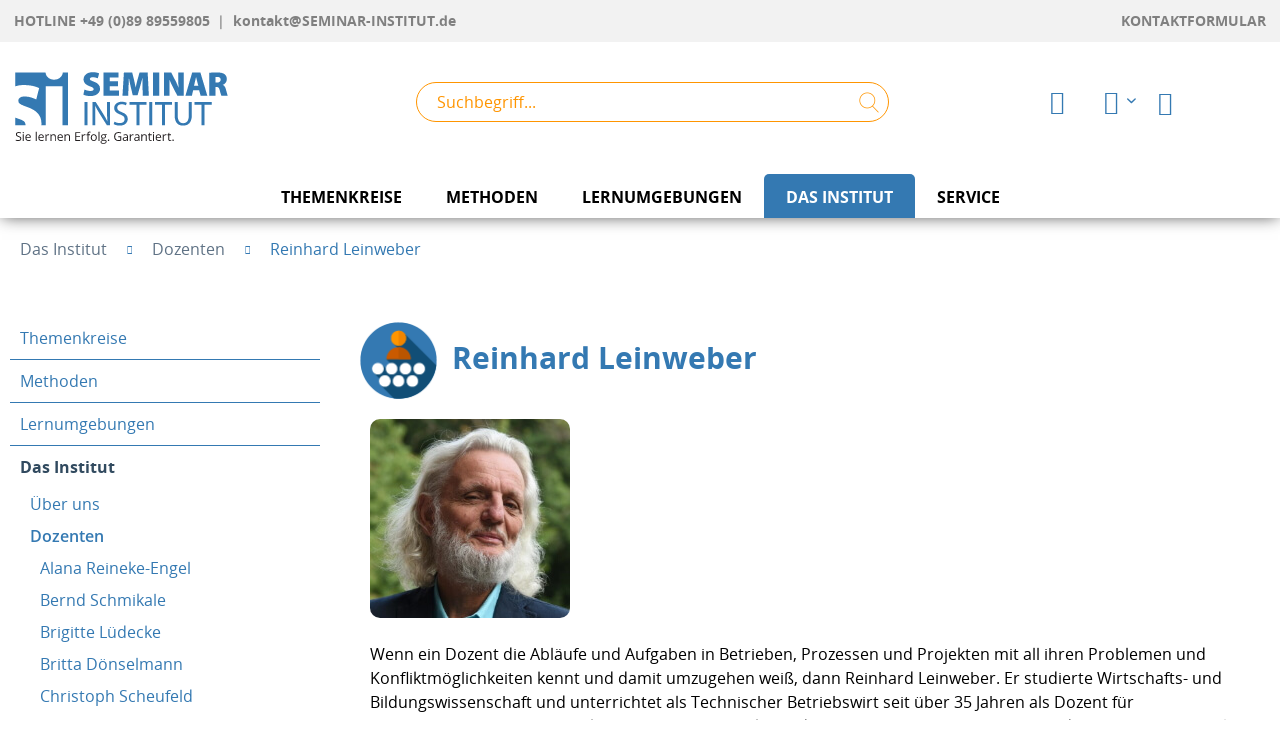

--- FILE ---
content_type: text/html; charset=UTF-8
request_url: https://www.seminar-institut.de/das-institut/dozenten/reinhard-leinweber/
body_size: 9914
content:
<!DOCTYPE html>
<html class="no-js" lang="de">
<head>
<script src="https://cloud.ccm19.de/app.js?apiKey=a5145df1bd31b07d186c2421195ba0f88ee6c18b995bfae6&amp;domain=645ced4d454558d0b908b6b6" referrerpolicy="origin"></script>
<meta charset="utf-8">
<meta name="author" content="" />
<meta name="robots" content="
index,follow    " />
<meta name="revisit-after" content="15 days" />
<meta name="keywords" content="" />
<meta name="description" content="Unser Dozent Herr Reinhardt Leinweber bietet hohe Vermittlungskompetenz und Praxisbezug. ➔ Jetzt online Seminare entdecken &amp; buchen!" />
<meta property="og:site_name" content="SEMINAR-INSTITUT" />
<meta property="og:title" content="Reinhard Leinweber" />
<meta property="og:description" content="Unser Dozent Herr Reinhardt Leinweber bietet hohe Vermittlungskompetenz und Praxisbezug. ➔ Jetzt online Seminare entdecken &amp;amp; buchen!" />
<meta property="og:type" content="product" />
<meta property="og:image" content="https://www.seminar-institut.de/media/image/df/45/28/dozenten2.png" />
<meta name="twitter:site" content="">
<meta name="twitter:creator" content="">
<meta name="twitter:card" content="summary" />
<meta name="twitter:title" content="Reinhard Leinweber">
<meta name="twitter:description" content="Unser Dozent Herr Reinhardt Leinweber bietet hohe Vermittlungskompetenz und Praxisbezug. ➔ Jetzt online Seminare entdecken &amp;amp; buchen!">
<meta name="twitter:image" content="https://www.seminar-institut.de/media/image/df/45/28/dozenten2.png" />
<meta itemprop="copyrightHolder" content="SEMINAR-INSTITUT" />
<meta itemprop="copyrightYear" content="2018" />
<meta itemprop="isFamilyFriendly" content="True" />
<meta itemprop="image" content="https://www.seminar-institut.de/media/unknown/b9/25/g0/logo5a0ee456af4a9.svg" />
<meta name="viewport" content="width=device-width, initial-scale=1.0, user-scalable=no">
<meta name="mobile-web-app-capable" content="yes">
<meta name="apple-mobile-web-app-title" content="SEMINAR-INSTITUT">
<meta name="apple-mobile-web-app-capable" content="yes">
<meta name="apple-mobile-web-app-status-bar-style" content="default">
<meta name="fragment" content="!">
<link rel="apple-touch-icon" href="https://www.seminar-institut.de/media/image/9c/c0/d0/SI-Symbol-1b.png">
<link rel="shortcut icon" href="https://www.seminar-institut.de/media/image/9c/c0/d0/SI-Symbol-1b.png">
<meta name="msapplication-navbutton-color" content="" />
<meta name="application-name" content="SEMINAR-INSTITUT" />
<meta name="msapplication-starturl" content="https://www.seminar-institut.de/" />
<meta name="msapplication-window" content="width=1024;height=768" />
<meta name="msapplication-TileImage" content="https://www.seminar-institut.de/media/image/9c/c0/d0/SI-Symbol-1b.png">
<meta name="msapplication-TileColor" content="">
<meta name="theme-color" content="" />
<link rel="canonical" href="https://www.seminar-institut.de/das-institut/dozenten/reinhard-leinweber/" />
<title itemprop="name">SEMINAR-INSTITUT - Reinhard Leinweber</title>
<link href="/web/cache/1769773607_15b3ab41e516253bd75f0f40e5dba39b.css" media="all" rel="stylesheet" type="text/css" />
<script src="https://kit.fontawesome.com/257e04556b.js" crossorigin="anonymous"></script>
<script src="/themes/Frontend/Responsive/frontend/_public/src/js/vendors/modernizr/modernizr.custom.35977.js"></script>
<script type="text/javascript" src="https://app.shoplytics.de/scripts/OXiCk2QjOZWVUEZ6ts5Nbau1vlrDBSFmpJ6GWRsmHPKplY23Rv7hkN98xcVArfHD.js"></script>
<script
type="module" src="https://cdn.jsdelivr.net/npm/friendly-challenge@0.9.14/widget.module.min.js" async
defer
></script>
<script nomodule src="https://cdn.jsdelivr.net/npm/friendly-challenge@0.9.14/widget.min.js" async defer></script>
<script async src="https://www.googletagmanager.com/gtag/js?id=AW-957714843"></script> <script> window.dataLayer = window.dataLayer || []; function gtag(){dataLayer.push(arguments);} gtag('js', new Date()); gtag('config', 'AW-957714843'); </script>
</head>
<body class="is--ctl-listing is--act-index gtm-enhanced-ecommerce-active ">
<script>
dataLayer = [{"pageTitle":"Reinhard Leinweber | Dozenten | Das Institut | SEMINAR-INSTITUT","pageCategory":"Listing","pageSubCategory":"","pageCategoryID":"","productCategoryPath":"","pageSubCategoryID":"","pageCountryCode":"de_DE","pageLanguageCode":"de","pageVersion":1,"pageTestVariation":"1","pageValue":1,"pageAttributes":"1","productID":"","productStyleID":"","productEAN":"","productName":"","productPrice":"","productCategory":null,"productCurrency":"","productColor":"","productRealColor":"","visitorId":"","visitorLoginState":"Logged Out","visitorType":"NOT LOGGED IN","visitorDemographicInfo":"","visitorSocialConnections":"","visitorLifetimeValue":0,"visitorExistingCustomer":"No"}];
dataLayer.push (
{"ecommerce":{"currencyCode":"EUR","impressions":[]}}
);
</script>                <script>(function(w,d,s,l,i){w[l]=w[l]||[];w[l].push({'gtm.start':
new Date().getTime(),event:'gtm.js'});var f=d.getElementsByTagName(s)[0],
j=d.createElement(s),dl=l!='dataLayer'?'&l='+l:'';j.async=true;j.src=
'//www.googletagmanager.com/gtm.js?id='+i+dl;f.parentNode.insertBefore(j,f);
})(window,document,'script','dataLayer','GTM-KVKGPZV');</script>
<noscript>
<iframe src="//www.googletagmanager.com/ns.html?id=GTM-KVKGPZV" height="0" width="0" style="display:none;visibility:hidden">
</iframe>
</noscript>
<div class="page-wrap">
<noscript class="noscript-main">
<div class="alert is--warning">
<div class="alert--icon">
<i class="icon--element icon--warning"></i>
</div>
<div class="alert--content">
Um unsere Webseite in vollem Umfang nutzen zu k&ouml;nnen, empfehlen wir Ihnen Javascript in Ihrem Browser zu aktiveren.
</div>
</div>
</noscript>
<div class="sisi-header-navi sisi-is-top">
<header class="header-main sisi-is-top">
<div class="top-bar">
<div class="container block-group">
<div class="block col sisi-contact-left">
<div class="sisi-small">
<a href="tel:+498989559805">+49 (0)89 89559805</a>
</div>
<div class="sisi-large">
<a href="tel:+498989559805">HOTLINE +49 (0)89 89559805</a>|<a href="/cdn-cgi/l/email-protection#8ee5e1e0faefe5faceddcbc3c7c0cfdca3c7c0dddac7dadbdaa0eaeb"><span class="__cf_email__" data-cfemail="1a7175746e7b716e5a495f5753545b48375354494e534e4f4e347e7f">[email&#160;protected]</span></a>
</div>
</div>
<div class="block col sisi-contact-right">
<div class="sisi-small">
<a href="/shopware.php?sViewport=ticket&sFid=5">KONTAKTFORMULAR</a>
</div>
<div class="sisi-large">
<a
href="/shopware.php?sViewport=ticket&sFid=5">KONTAKTFORMULAR</a>
</div>
</div>
<div class="sisi-top-navi">
</div>
</div>
</div>
<div class="container header--navigation">
<div class="logo-main block-group" role="banner">
<div class="logo--shop block">
<a class="logo--link" href="https://www.seminar-institut.de/" title="SEMINAR-INSTITUT - zur Startseite wechseln">
<picture>
<source srcset="https://www.seminar-institut.de/media/unknown/b9/25/g0/logo5a0ee456af4a9.svg" media="(min-width: 78.75em)">
<source srcset="https://www.seminar-institut.de/media/unknown/b9/25/g0/logo5a0ee456af4a9.svg" media="(min-width: 64em)">
<source srcset="https://www.seminar-institut.de/media/unknown/b9/25/g0/logo5a0ee456af4a9.svg" media="(min-width: 48em)">
<img src="https://www.seminar-institut.de/media/unknown/8c/2d/4e/seminar_logo.svg" alt="SEMINAR-INSTITUT - zur Startseite wechseln"/>
</picture>
</a>
</div>
</div>
<nav class="shop--navigation block-group">
<ul class="navigation--list block-group" role="menubar">
<li class="navigation--entry entry--menu-left" role="menuitem">
<a class="entry--link entry--trigger btn is--icon-left" href="#offcanvas--left" data-offcanvas="true" data-offCanvasSelector=".sidebar-main">
<i class="icon--menu"></i> Menü
</a>
</li>
<li class="navigation--entry entry--search" role="menuitem" data-search="true" data-minLength="2" aria-haspopup="true">
<a class="btn entry--link entry--trigger" href="#show-hide--search" title="Suche anzeigen / schließen">
<i class="icon--search"></i>
<span class="search--display">Suchen</span>
</a>
<form action="/search" method="get" class="main-search--form">
<input type="search" name="sSearch" aria-label="Suchbegriff..." class="main-search--field" autocomplete="off" autocapitalize="off" placeholder="Suchbegriff..." maxlength="47" />
<button type="submit" class="main-search--button" aria-label="Suchen">
<i class="icon--search"></i>
<span class="main-search--text">Suchen</span>
</button>
<div class="form--ajax-loader">&nbsp;</div>
</form>
<div class="main-search--results"></div>
</li>

    <li class="navigation--entry entry--notepad" role="menuitem">
        <a href="https://www.seminar-institut.de/note" title="Mein Merkzettel" class="btn">
            <i class="icon--heart"></i>
                    </a>
    </li>




<li class="top-bar--navigation block navigation--entry dv-drop-down">
    <div class="navigation--entry entry--service has--drop-down" role="menuitem" aria-haspopup="true" data-drop-down-menu="true">
        <i class="icon--account"></i>

        <ul class="service--list account--list is--rounded" role="menu">
                            <li class="service--entry" role="menuitem">
                    <a class="service--link" href="https://www.seminar-institut.de/account"
                       title="Kontoübersicht">
                        Kontoübersicht
                    </a>
                </li>
                                        <li class="service--entry" role="menuitem">
                    <a class="service--link" href="https://www.seminar-institut.de/account/orders"
                       title="Meine Buchungen">
                        Meine Buchungen
                    </a>
                </li>
                                                                                                
                            <li class="service--entry" role="menuitem">
                    <a class="service--link" href="https://www.seminar-institut.de/register"
                       title="Login / Registrieren">
                        Login / Registrieren
                    </a>
                </li>
                        
        </ul>
    </div>
</li>

    <li class="navigation--entry entry--account" role="menuitem">
        
            <a href="https://www.seminar-institut.de/account" title="Mein Konto" class="btn is--icon-left entry--link account--link">
                <i class="icon--account"></i>
                <span class="account--display">
                    Mein Konto
                </span>
            </a>
        
    </li>





    <li class="navigation--entry entry--cart" role="menuitem">
        <a class="btn is--icon-left cart--link" href="https://www.seminar-institut.de/checkout/cart"
           title="Warenkorb">
            <span class="cart--display">
                                    Warenkorb
                            </span>

            <span class="badge is--primary is--minimal cart--quantity is--hidden">0</span>

            <i class="icon--basket"></i>

            <span class="cart--amount">
                            </span>
        </a>
        <div class="ajax-loader">&nbsp;</div>
    </li>



</ul>
</nav>
</div>
</header>
<nav class="navigation-main sisi-is-top">
<div class="container" data-menu-scroller="true" data-listSelector=".navigation--list.container" data-viewPortSelector=".navigation--list-wrapper">
<div class="navigation--list-wrapper">
<ul class="sisi-navigation--list container" role="menubar" itemscope="itemscope" itemtype="http://schema.org/SiteNavigationElement">
<li class="navigation--entry" role="menuitem"><a class="navigation--link"href="https://www.seminar-institut.de/themenkreise/" title="Themenkreise" itemprop="url"><span itemprop="name">Themenkreise</span></a><ul class="sisi-level1 sisi-display-none sisi-index1"><li role="menuitem"class="navigation--entry block sisi-subnavi"><a class="navigation--link"href="https://www.seminar-institut.de/themenkreise/change-management/" title="Change Management"itemprop="url"><span itemprop="name">Change Management</span></a></li><li role="menuitem"class="navigation--entry block sisi-subnavi"><a class="navigation--link"href="https://www.seminar-institut.de/themenkreise/controlling/" title="Controlling"itemprop="url"><span itemprop="name">Controlling</span></a></li><li role="menuitem"class="navigation--entry block sisi-subnavi"><a class="navigation--link"href="https://www.seminar-institut.de/themenkreise/einkauf/" title="Einkauf"itemprop="url"><span itemprop="name">Einkauf</span></a></li><li role="menuitem"class="navigation--entry block sisi-subnavi"><a class="navigation--link"href="https://www.seminar-institut.de/themenkreise/ki-digitalisierung/" title="KI & Digitalisierung"itemprop="url"><span itemprop="name">KI & Digitalisierung</span></a></li><li role="menuitem"class="navigation--entry block sisi-subnavi"><a class="navigation--link"href="https://www.seminar-institut.de/themenkreise/finanzen-und-steuern/" title="Finanzen und Steuern"itemprop="url"><span itemprop="name">Finanzen und Steuern</span></a></li><li role="menuitem"class="navigation--entry block sisi-subnavi"><a class="navigation--link"href="https://www.seminar-institut.de/themenkreise/international-management/" title="International Management"itemprop="url"><span itemprop="name">International Management</span></a></li><li role="menuitem"class="navigation--entry block sisi-subnavi"><a class="navigation--link"href="https://www.seminar-institut.de/themenkreise/lern-und-arbeitstechniken/" title="Lern- und Arbeitstechniken"itemprop="url"><span itemprop="name">Lern- und Arbeitstechniken</span></a></li><li role="menuitem"class="navigation--entry block sisi-subnavi"><a class="navigation--link"href="https://www.seminar-institut.de/themenkreise/management-und-fuehrung/" title="Management und Führung"itemprop="url"><span itemprop="name">Management und Führung</span></a></li><li role="menuitem"class="navigation--entry block sisi-subnavi"><a class="navigation--link"href="https://www.seminar-institut.de/themenkreise/marketing/" title="Marketing"itemprop="url"><span itemprop="name">Marketing</span></a></li><li role="menuitem"class="navigation--entry block sisi-subnavi"><a class="navigation--link"href="https://www.seminar-institut.de/themenkreise/organisation/" title="Organisation"itemprop="url"><span itemprop="name">Organisation</span></a></li><li role="menuitem"class="navigation--entry block sisi-subnavi"><a class="navigation--link"href="https://www.seminar-institut.de/themenkreise/personalmanagement/" title="Personalmanagement"itemprop="url"><span itemprop="name">Personalmanagement</span></a></li><li role="menuitem"class="navigation--entry block sisi-subnavi"><a class="navigation--link"href="https://www.seminar-institut.de/themenkreise/persoenlichkeitsentwicklung/" title="Persönlichkeitsentwicklung"itemprop="url"><span itemprop="name">Persönlichkeitsentwicklung</span></a></li><li role="menuitem"class="navigation--entry block sisi-subnavi"><a class="navigation--link"href="https://www.seminar-institut.de/themenkreise/projektmanagement/" title="Projektmanagement"itemprop="url"><span itemprop="name">Projektmanagement</span></a></li><li role="menuitem"class="navigation--entry block sisi-subnavi"><a class="navigation--link"href="https://www.seminar-institut.de/themenkreise/prozessmanagement/" title="Prozessmanagement"itemprop="url"><span itemprop="name">Prozessmanagement</span></a></li><li role="menuitem"class="navigation--entry block sisi-subnavi"><a class="navigation--link"href="https://www.seminar-institut.de/themenkreise/recht/" title="Recht"itemprop="url"><span itemprop="name">Recht</span></a></li><li role="menuitem"class="navigation--entry block sisi-subnavi"><a class="navigation--link"href="https://www.seminar-institut.de/themenkreise/teambildung/" title="Teambildung"itemprop="url"><span itemprop="name">Teambildung</span></a></li><li role="menuitem"class="navigation--entry block sisi-subnavi"><a class="navigation--link"href="https://www.seminar-institut.de/themenkreise/vertrieb/" title="Vertrieb"itemprop="url"><span itemprop="name">Vertrieb</span></a></li></ul></li><li class="navigation--entry" role="menuitem"><a class="navigation--link"href="https://www.seminar-institut.de/methoden/" title="Methoden" itemprop="url"><span itemprop="name">Methoden</span></a><ul class="sisi-level1 sisi-display-none sisi-index2"><li role="menuitem"class="navigation--entry block sisi-subnavi"><a class="navigation--link"href="https://www.seminar-institut.de/methoden/offene-seminare/" title="Offene Seminare"itemprop="url"><span itemprop="name">Offene Seminare</span></a></li><li role="menuitem"class="navigation--entry block sisi-subnavi"><a class="navigation--link"href="https://www.seminar-institut.de/methoden/individual-seminare/" title="Individual Seminare"itemprop="url"><span itemprop="name">Individual Seminare</span></a></li><li role="menuitem"class="navigation--entry block sisi-subnavi"><a class="navigation--link"href="https://www.seminar-institut.de/methoden/inhouse-seminare/" title="Inhouse Seminare"itemprop="url"><span itemprop="name">Inhouse Seminare</span></a></li><li role="menuitem"class="navigation--entry block sisi-subnavi"><a class="navigation--link"href="https://www.seminar-institut.de/methoden/online-seminare/" title="Online Seminare"itemprop="url"><span itemprop="name">Online Seminare</span></a></li><li role="menuitem"class="navigation--entry block sisi-subnavi"><a class="navigation--link"href="https://www.seminar-institut.de/methoden/siplus-seminare/" title="SI+ Seminare"itemprop="url"><span itemprop="name">SI+ Seminare</span></a></li><li role="menuitem"class="navigation--entry block sisi-subnavi"><a class="navigation--link"href="https://www.seminar-institut.de/methoden/consulting/" title="Consulting"itemprop="url"><span itemprop="name">Consulting</span></a></li></ul></li><li class="navigation--entry" role="menuitem"><a class="navigation--link"href="https://www.seminar-institut.de/lernumgebungen/" title="Lernumgebungen" itemprop="url"><span itemprop="name">Lernumgebungen</span></a><ul class="sisi-level1 sisi-display-none sisi-index3"><li role="menuitem"class="navigation--entry block sisi-subnavi"><a class="navigation--link"href="https://www.seminar-institut.de/lernumgebungen/praesenz-seminare" title="Präsenz"itemprop="url"><span itemprop="name">Präsenz</span></a></li><li role="menuitem"class="navigation--entry block sisi-subnavi"><a class="navigation--link"href="https://www.seminar-institut.de/lernumgebungen/live-online-trainings" title="Live-Online"itemprop="url"><span itemprop="name">Live-Online</span></a></li><li role="menuitem"class="navigation--entry block sisi-subnavi"><a class="navigation--link"href="https://www.seminar-institut.de/lernumgebungen/hybrid-inhouse-seminare" title="Hybrid"itemprop="url"><span itemprop="name">Hybrid</span></a></li></ul></li><li class="navigation--entry is--active" role="menuitem"><a class="navigation--link is--active"href="https://www.seminar-institut.de/das-institut/" title="Das Institut" itemprop="url"><span itemprop="name">Das Institut</span></a><ul class="sisi-level1 sisi-display-none sisi-index4"><li role="menuitem"class="navigation--entry block sisi-subnavi"><a class="navigation--link"href="https://www.seminar-institut.de/das-institut/ueber-uns/" title="Über uns"itemprop="url"><span itemprop="name">Über uns</span></a></li><li role="menuitem"class="navigation--entry block sisi-subnavi is--active"><a class="navigation--link is--active"href="https://www.seminar-institut.de/das-institut/dozenten/" title="Dozenten"itemprop="url"><span itemprop="name">Dozenten</span></a></li><li role="menuitem"class="navigation--entry block sisi-subnavi"><a class="navigation--link"href="https://www.seminar-institut.de/das-institut/karriere/" title="Karriere"itemprop="url"><span itemprop="name">Karriere</span></a></li><li role="menuitem"class="navigation--entry block sisi-subnavi"><a class="navigation--link"href="https://www.seminar-institut.de/das-institut/si-blog/" title="SI-Blog"itemprop="url"><span itemprop="name">SI-Blog</span></a></li></ul></li><li class="navigation--entry" role="menuitem"><a class="navigation--link"href="https://www.seminar-institut.de/service/" title="Service" itemprop="url"><span itemprop="name">Service</span></a><ul class="sisi-level1 sisi-display-none sisi-index5"><li role="menuitem"class="navigation--entry block sisi-subnavi"><a class="navigation--link"href="https://www.seminar-institut.de/service/kontakt/" title="Kontakt"itemprop="url"><span itemprop="name">Kontakt</span></a></li><li role="menuitem"class="navigation--entry block sisi-subnavi"><a class="navigation--link"href="https://www.seminar-institut.de/service/bildungsfoerderung/" title="Bildungsförderung"itemprop="url"><span itemprop="name">Bildungsförderung</span></a></li><li role="menuitem"class="navigation--entry block sisi-subnavi"><a class="navigation--link"href="/FAQ" title="FAQ"itemprop="url"><span itemprop="name">FAQ</span></a></li></ul></li>            </ul>
</div>
</div>
</nav>
</div>
<div class="emotion--overlay">
<i class="emotion--loading-indicator"></i>
</div>
<section class="content-main container block-group">
<nav class="content--breadcrumb block">
<ul class="breadcrumb--list" role="menu" itemscope itemtype="http://schema.org/BreadcrumbList">
<li class="breadcrumb--entry" itemprop="itemListElement" itemscope itemtype="http://schema.org/ListItem">
<a class="breadcrumb--link" href="https://www.seminar-institut.de/das-institut/" title="Das Institut" itemprop="item">
<link itemprop="url" href="https://www.seminar-institut.de/das-institut/" />
<span class="breadcrumb--title" itemprop="name">Das Institut</span>
</a>
<meta itemprop="position" content="0" />
</li>
<li class="breadcrumb--separator">
<i class="icon--arrow-right"></i>
</li>
<li class="breadcrumb--entry" itemprop="itemListElement" itemscope itemtype="http://schema.org/ListItem">
<a class="breadcrumb--link" href="https://www.seminar-institut.de/das-institut/dozenten/" title="Dozenten" itemprop="item">
<link itemprop="url" href="https://www.seminar-institut.de/das-institut/dozenten/" />
<span class="breadcrumb--title" itemprop="name">Dozenten</span>
</a>
<meta itemprop="position" content="1" />
</li>
<li class="breadcrumb--separator">
<i class="icon--arrow-right"></i>
</li>
<li class="breadcrumb--entry is--active" itemprop="itemListElement" itemscope itemtype="http://schema.org/ListItem">
<a class="breadcrumb--link" href="https://www.seminar-institut.de/das-institut/dozenten/reinhard-leinweber/" title="Reinhard Leinweber" itemprop="item">
<link itemprop="url" href="https://www.seminar-institut.de/das-institut/dozenten/reinhard-leinweber/" />
<span class="breadcrumb--title" itemprop="name">Reinhard Leinweber</span>
</a>
<meta itemprop="position" content="2" />
</li>
</ul>
</nav>
<div class="content-main--inner">
<aside class="sidebar-main off-canvas">
<div class="navigation--smartphone">
<ul class="navigation--list ">
<li class="navigation--entry entry--close-off-canvas">
<a href="#close-categories-menu" title="Menü schließen" class="navigation--link">
Menü schließen <i
class="icon--arrow-right"></i>
</a>
</li>
</ul>
<div class="mobile--switches">

    



    

</div>
</div>
<div class="sidebar--categories-wrapper" data-subcategory-nav="true" data-mainCategoryId="3" data-categoryId="92" data-fetchUrl="/widgets/listing/getCategory/categoryId/92">
<div class="categories--headline navigation--headline">
Themenkreise
</div>
<div class="sidebar--categories-navigation">
<ul class="sidebar--navigation categories--navigation navigation--list is--drop-down is--level0 is--rounded" role="menu">
<li class="navigation--entry has--sub-children                     " role="menuitem">
<a class="navigation--link link--go-forward                         " href="https://www.seminar-institut.de/themenkreise/" data-categoryId="18" data-fetchUrl="/widgets/listing/getCategory/categoryId/18" title="Themenkreise">
Themenkreise
<span class="is--icon-right">
<i class="icon--arrow-right"></i>
</span>
</a>
</li>
<li class="navigation--entry has--sub-children                     " role="menuitem">
<a class="navigation--link link--go-forward                         " href="https://www.seminar-institut.de/methoden/" data-categoryId="36" data-fetchUrl="/widgets/listing/getCategory/categoryId/36" title="Methoden">
Methoden
<span class="is--icon-right">
<i class="icon--arrow-right"></i>
</span>
</a>
</li>
<li class="navigation--entry has--sub-children                     " role="menuitem">
<a class="navigation--link link--go-forward                         " href="https://www.seminar-institut.de/lernumgebungen/" data-categoryId="37" data-fetchUrl="/widgets/listing/getCategory/categoryId/37" title="Lernumgebungen">
Lernumgebungen
<span class="is--icon-right">
<i class="icon--arrow-right"></i>
</span>
</a>
</li>
<li class="navigation--entry is--active has--sub-categories has--sub-children                     " role="menuitem">
<a class="navigation--link is--active has--sub-categories link--go-forward                         " href="https://www.seminar-institut.de/das-institut/" data-categoryId="38" data-fetchUrl="/widgets/listing/getCategory/categoryId/38" title="Das Institut">
Das Institut
<span class="is--icon-right">
<i class="icon--arrow-right"></i>
</span>
</a>
<ul class="sidebar--navigation categories--navigation navigation--list is--level1 is--rounded" role="menu">
<li class="navigation--entry                     " role="menuitem">
<a class="navigation--link                         " href="https://www.seminar-institut.de/das-institut/ueber-uns/" data-categoryId="54" data-fetchUrl="/widgets/listing/getCategory/categoryId/54" title="Über uns">
Über uns
</a>
</li>
<li class="navigation--entry is--active has--sub-categories has--sub-children                     " role="menuitem">
<a class="navigation--link is--active has--sub-categories link--go-forward                         " href="https://www.seminar-institut.de/das-institut/dozenten/" data-categoryId="56" data-fetchUrl="/widgets/listing/getCategory/categoryId/56" title="Dozenten">
Dozenten
<span class="is--icon-right">
<i class="icon--arrow-right"></i>
</span>
</a>
<ul class="sidebar--navigation categories--navigation navigation--list is--level2 navigation--level-high is--rounded" role="menu">
<li class="navigation--entry                     " role="menuitem">
<a class="navigation--link                         " href="https://www.seminar-institut.de/das-institut/dozenten/alana-reineke-engel/" data-categoryId="91" data-fetchUrl="/widgets/listing/getCategory/categoryId/91" title="Alana Reineke-Engel">
Alana Reineke-Engel
</a>
</li>
<li class="navigation--entry                     " role="menuitem">
<a class="navigation--link                         " href="https://www.seminar-institut.de/das-institut/dozenten/bernd-schmikale/" data-categoryId="136" data-fetchUrl="/widgets/listing/getCategory/categoryId/136" title="Bernd Schmikale">
Bernd Schmikale
</a>
</li>
<li class="navigation--entry                     " role="menuitem">
<a class="navigation--link                         " href="https://www.seminar-institut.de/das-institut/dozenten/brigitte-luedecke/" data-categoryId="141" data-fetchUrl="/widgets/listing/getCategory/categoryId/141" title="Brigitte Lüdecke">
Brigitte Lüdecke
</a>
</li>
<li class="navigation--entry                     " role="menuitem">
<a class="navigation--link                         " href="https://www.seminar-institut.de/das-institut/dozenten/britta-doenselmann/" data-categoryId="138" data-fetchUrl="/widgets/listing/getCategory/categoryId/138" title="Britta Dönselmann">
Britta Dönselmann
</a>
</li>
<li class="navigation--entry                     " role="menuitem">
<a class="navigation--link                         " href="https://www.seminar-institut.de/das-institut/dozenten/christoph-scheufeld/" data-categoryId="130" data-fetchUrl="/widgets/listing/getCategory/categoryId/130" title="Christoph Scheufeld">
Christoph Scheufeld
</a>
</li>
<li class="navigation--entry                     " role="menuitem">
<a class="navigation--link                         " href="https://www.seminar-institut.de/das-institut/dozenten/claudia-lueckenotto/" data-categoryId="81" data-fetchUrl="/widgets/listing/getCategory/categoryId/81" title="Claudia Lückenotto">
Claudia Lückenotto
</a>
</li>
<li class="navigation--entry                     " role="menuitem">
<a class="navigation--link                         " href="https://www.seminar-institut.de/das-institut/dozenten/dagmar-niederhagen/" data-categoryId="72" data-fetchUrl="/widgets/listing/getCategory/categoryId/72" title="Dagmar Niederhagen">
Dagmar Niederhagen
</a>
</li>
<li class="navigation--entry                     " role="menuitem">
<a class="navigation--link                         " href="https://www.seminar-institut.de/das-institut/dozenten/david-boettcher/" data-categoryId="93" data-fetchUrl="/widgets/listing/getCategory/categoryId/93" title="David Böttcher">
David Böttcher
</a>
</li>
<li class="navigation--entry                     " role="menuitem">
<a class="navigation--link                         " href="https://www.seminar-institut.de/das-institut/dozenten/diana-mcdonald/" data-categoryId="68" data-fetchUrl="/widgets/listing/getCategory/categoryId/68" title="Diana McDonald">
Diana McDonald
</a>
</li>
<li class="navigation--entry                     " role="menuitem">
<a class="navigation--link                         " href="https://www.seminar-institut.de/das-institut/dozenten/elisabeth-knelangen/" data-categoryId="62" data-fetchUrl="/widgets/listing/getCategory/categoryId/62" title="Elisabeth Knelangen">
Elisabeth Knelangen
</a>
</li>
<li class="navigation--entry                     " role="menuitem">
<a class="navigation--link                         " href="https://www.seminar-institut.de/das-institut/dozenten/eric-a.-reynaud/" data-categoryId="134" data-fetchUrl="/widgets/listing/getCategory/categoryId/134" title="Eric A. Reynaud">
Eric A. Reynaud
</a>
</li>
<li class="navigation--entry                     " role="menuitem">
<a class="navigation--link                         " href="https://www.seminar-institut.de/das-institut/dozenten/gabi-gabler-winter/" data-categoryId="133" data-fetchUrl="/widgets/listing/getCategory/categoryId/133" title="Gabi Gabler-Winter">
Gabi Gabler-Winter
</a>
</li>
<li class="navigation--entry                     " role="menuitem">
<a class="navigation--link                         " href="https://www.seminar-institut.de/das-institut/dozenten/jan-schmidt/" data-categoryId="63" data-fetchUrl="/widgets/listing/getCategory/categoryId/63" title="Jan Schmidt">
Jan Schmidt
</a>
</li>
<li class="navigation--entry                     " role="menuitem">
<a class="navigation--link                         " href="https://www.seminar-institut.de/das-institut/dozenten/lina-chihabi/" data-categoryId="139" data-fetchUrl="/widgets/listing/getCategory/categoryId/139" title="Lina Chihabi">
Lina Chihabi
</a>
</li>
<li class="navigation--entry                     " role="menuitem">
<a class="navigation--link                         " href="https://www.seminar-institut.de/das-institut/dozenten/malena-schulz/" data-categoryId="140" data-fetchUrl="/widgets/listing/getCategory/categoryId/140" title="Malena Schulz">
Malena Schulz
</a>
</li>
<li class="navigation--entry                     " role="menuitem">
<a class="navigation--link                         " href="https://www.seminar-institut.de/das-institut/dozenten/marc-sommer/" data-categoryId="83" data-fetchUrl="/widgets/listing/getCategory/categoryId/83" title="Marc Sommer">
Marc Sommer
</a>
</li>
<li class="navigation--entry                     " role="menuitem">
<a class="navigation--link                         " href="https://www.seminar-institut.de/das-institut/dozenten/michael-blatz/" data-categoryId="82" data-fetchUrl="/widgets/listing/getCategory/categoryId/82" title="Michael Blatz">
Michael Blatz
</a>
</li>
<li class="navigation--entry                     " role="menuitem">
<a class="navigation--link                         " href="https://www.seminar-institut.de/das-institut/dozenten/michel-balfanz/" data-categoryId="135" data-fetchUrl="/widgets/listing/getCategory/categoryId/135" title="Michel Balfanz">
Michel Balfanz
</a>
</li>
<li class="navigation--entry                     " role="menuitem">
<a class="navigation--link                         " href="https://www.seminar-institut.de/das-institut/dozenten/norbert-vooren/" data-categoryId="80" data-fetchUrl="/widgets/listing/getCategory/categoryId/80" title="Norbert Vooren">
Norbert Vooren
</a>
</li>
<li class="navigation--entry                     " role="menuitem">
<a class="navigation--link                         " href="https://www.seminar-institut.de/das-institut/dozenten/ralf-fischer/" data-categoryId="132" data-fetchUrl="/widgets/listing/getCategory/categoryId/132" title="Ralf Fischer">
Ralf Fischer
</a>
</li>
<li class="navigation--entry is--active                     " role="menuitem">
<a class="navigation--link is--active                         " href="https://www.seminar-institut.de/das-institut/dozenten/reinhard-leinweber/" data-categoryId="92" data-fetchUrl="/widgets/listing/getCategory/categoryId/92" title="Reinhard Leinweber">
Reinhard Leinweber
</a>
</li>
<li class="navigation--entry                     " role="menuitem">
<a class="navigation--link                         " href="https://www.seminar-institut.de/das-institut/dozenten/sabine-abbasi/" data-categoryId="79" data-fetchUrl="/widgets/listing/getCategory/categoryId/79" title="Sabine Abbasi">
Sabine Abbasi
</a>
</li>
<li class="navigation--entry                     " role="menuitem">
<a class="navigation--link                         " href="https://www.seminar-institut.de/das-institut/dozenten/solveig-august/" data-categoryId="64" data-fetchUrl="/widgets/listing/getCategory/categoryId/64" title="Solveig August">
Solveig August
</a>
</li>
<li class="navigation--entry                     " role="menuitem">
<a class="navigation--link                         " href="https://www.seminar-institut.de/das-institut/dozenten/udo-napiany/" data-categoryId="78" data-fetchUrl="/widgets/listing/getCategory/categoryId/78" title="Udo Napiany">
Udo Napiany
</a>
</li>
</ul>
</li>
<li class="navigation--entry has--sub-children                     " role="menuitem">
<a class="navigation--link link--go-forward                         " href="https://www.seminar-institut.de/das-institut/karriere/" data-categoryId="55" data-fetchUrl="/widgets/listing/getCategory/categoryId/55" title="Karriere">
Karriere
<span class="is--icon-right">
<i class="icon--arrow-right"></i>
</span>
</a>
</li>
<li class="navigation--entry                     " role="menuitem">
<a class="navigation--link                         " href="https://www.seminar-institut.de/das-institut/si-blog/" data-categoryId="57" data-fetchUrl="/widgets/listing/getCategory/categoryId/57" title="SI-Blog">
SI-Blog
</a>
</li>
</ul>
</li>
<li class="navigation--entry has--sub-children                     " role="menuitem">
<a class="navigation--link link--go-forward                         " href="https://www.seminar-institut.de/service/" data-categoryId="58" data-fetchUrl="/widgets/listing/getCategory/categoryId/58" title="Service">
Service
<span class="is--icon-right">
<i class="icon--arrow-right"></i>
</span>
</a>
</li>
</ul>
</div>
<div class="sidebar-promotion">
<p class="promotion-headline">Ausgezeichnete Weiterbildung</p>
<img src="/media/image/77/12/0e/stern_listing.png">
<div class="promotion-information">
<p class="promotion-subtitle">Lorem Ipsum</p>
<p class="promotion-text">
Lorem ipsum dolor sit amet, consetetur sadipscing elitr, sed diam nonumy eirmod tempor invidunt ut labore et dolore magna aliquyam.
</p>
</div>
</div>
</div>
</aside>
<div class="content--wrapper">
<div class="content listing--content">
<div class="hero-unit category--teaser panel introduction-hero-text">
<div class="sisi-hero-headline">
<i class="sisi-themenkreis-icon" style="background-image: url(https://www.seminar-institut.de/media/image/df/45/28/dozenten2.png)"></i>
<h1 class="hero--headline panel--title">
Reinhard Leinweber</h1>
</div>
<div class="hero--text panel--body is--wide">
</div>
</div>
<div class="content--emotions">
<div class="emotion-id-189 emotion--no-fullscreen ">
<div class="emotion--wrapper  " data-controllerUrl="/widgets/emotion/index/emotionId/189/controllerName/listing" data-availableDevices="0,1,2,3,4" data-showListing="false">
</div>
<style type="text/css">
.content--emotions .emotion--no-fullscreen.emotion-id-189 {
}
.content--emotions .emotion--no-fullscreen.emotion-id-189 .emotion--container {
background: transparent;
}
.content--emotions .emotion--no-fullscreen.emotion-id-189 .panel {
background: transparent;
}
</style>
</div>
<div class="emotion--show-listing">
<a href="https://www.seminar-institut.de/das-institut/dozenten/reinhard-leinweber/?p=1" title="Reinhard Leinweber" class="link--show-listing">
Weitere Artikel in dieser Kategorie &raquo;
</a>
</div>
</div>
<div class="listing--wrapper is--hidden">
<div data-listing-actions="true" class="listing--actions is--rounded">
<form class="action--sort action--content block" method="get" data-action-form="true">
<input type="hidden" name="p" value="1">
<label class="sort--label action--label">Sortierung:</label>
<select name="o" class="sort--field action--field" data-auto-submit="true" data-class="sort--select">
<option value="1">Erscheinungsdatum</option>
<option value="2">Beliebtheit</option>
<option value="3">Niedrigster Preis</option>
<option value="4">Höchster Preis</option>
<option value="5">Seminarbezeichnung</option>
<option value="107">Alphabetisch</option>
</select>
</form>
<div id="dreisc-seo-filter--config-container" style="display: none;" data-category-extra-params="" data-filter-reset-url="" data-filter-seo-url="" data-integrated-params="" ></div>
<div class="listing--paging panel--paging">
<form class="action--per-page action--content block" method="get" data-action-form="true">
<input type="hidden" name="p" value="1">
<label for="n" class="per-page--label action--label">Ergebnisse pro Seite:</label>
<select id="n" name="n" class="per-page--field action--field" data-auto-submit="true" data-class="per-page--select">
<option value="12" selected="selected">12</option>
<option value="24" >24</option>
<option value="36" >36</option>
<option value="48" >48</option>
</select>
</form>
</div>
</div>
<div class="listing--container">
<div class="listing" data-ajax-wishlist="true" data-compare-ajax="true" data-infinite-scrolling="true" data-loadPreviousSnippet="Vorherige Seminarthemen laden" data-loadMoreSnippet="Weitere Seminare laden" data-categoryId="92" data-pages="0" data-threshold="4">
</div>
</div>
<div class="listing--bottom-paging">
<div class="listing--paging panel--paging">
<form class="action--per-page action--content block" method="get" data-action-form="true">
<input type="hidden" name="p" value="1">
<label for="n" class="per-page--label action--label">Ergebnisse pro Seite:</label>
<select id="n" name="n" class="per-page--field action--field" data-auto-submit="true" data-class="per-page--select">
<option value="12" selected="selected">12</option>
<option value="24" >24</option>
<option value="36" >36</option>
<option value="48" >48</option>
</select>
</form>
</div>            </div>
</div>
</div>
</div>
</div>
</section>
<footer class="footer-main">
<div class="container">
<div class="footer--columns block-group">
<div class="footer--column column--hotline is--first block">
<div class="column--headline">Hotline</div>
<div class="column--content">
<p class="column--desc">Unterst&uuml;tzung und Beratung unter:<br /><a href="tel:+498989559805" class="footer--phone-link">+49 (0)89 89559805</a><br/>Mo-Fr 08:30-17:00 Uhr</p>
</div>
<div class="column--content">
<p class="column--desc">
<a href="https://www.xing.com/companies/seminar-institut" target="_blank" rel="nofollow">
<img src="https://www.seminar-institut.de/media/unknown/60/e2/6b/xing1.svg"/>
</a>
<a href="https://www.facebook.com/SeminarInstitut.de/" target="_blank" rel="nofollow">
<img src="https://www.seminar-institut.de/media/unknown/46/97/e0/facebook-logo-footer.svg"/>
</a>
<a href="https://www.instagram.com/seminarinstitut/" target="_blank" rel="nofollow">
<i class="icon-insta_weiss"></i>
</a>
</p>
</div>
</div>
<div class="footer--column column--menu block">
<div class="column--headline">Service</div>
<nav class="column--navigation column--content">
<ul class="navigation--list" role="menu">
<li class="navigation--entry" role="menuitem">
<a class="navigation--link" href="/service/kontakt/" title="Kontakt">
Kontakt
</a>
</li>
<li class="navigation--entry" role="menuitem">
<a class="navigation--link" href="/service/bildungsfoerderung/" title="Bildungsförderung">
Bildungsförderung
</a>
</li>
<li class="navigation--entry" role="menuitem">
<a class="navigation--link" href="https://anydesk.com/de/downloads" title="Fernwartung / AnyDesk" target="_blank" rel="nofollow">
Fernwartung / AnyDesk
</a>
</li>
<li class="navigation--entry" role="menuitem">
<a class="navigation--link" href="https://www.teamviewer.com/de/download" title="Fernwartung / TeamViewer" target="_blank" rel="nofollow">
Fernwartung / TeamViewer
</a>
</li>
<li class="navigation--entry" role="menuitem">
<a class="navigation--link" href="/FAQ" title="FAQ / Fragen und Antworten">
FAQ / Fragen und Antworten
</a>
</li>
<li class="navigation--entry" role="menuitem">
<a class="navigation--link" href="https://seminar-institut.de/SEMINAR-INSTITUT-Gesamtprogramm_V_3.5.pdf" title="SEMINAR-INSTITUT Katalog" target="_blank">
SEMINAR-INSTITUT Katalog
</a>
</li>
</ul>
</nav>
</div>
<div class="footer--column column--menu block">
<div class="column--headline">Informationen</div>
<nav class="column--navigation column--content">
<ul class="navigation--list" role="menu">
<li class="navigation--entry" role="menuitem">
<a class="navigation--link" href="/das-institut/ueber-uns/" title="Über uns">
Über uns
</a>
</li>
<li class="navigation--entry" role="menuitem">
<a class="navigation--link" href="/das-institut/si-blog/" title="SI-Blog">
SI-Blog
</a>
</li>
<li class="navigation--entry" role="menuitem">
<a class="navigation--link" href="https://www.seminar-institut.de/agb/angebotsbedingungen" title="AGB / Angebotsbedingungen">
AGB / Angebotsbedingungen
</a>
</li>
<li class="navigation--entry" role="menuitem">
<a class="navigation--link" href="https://www.seminar-institut.de/datenschutzerklaerung" title="Datenschutzerklärung">
Datenschutzerklärung
</a>
</li>
<li class="navigation--entry" role="menuitem">
<a class="navigation--link" href="#CCM.openWidget" title="Cookie-Einstellungen">
Cookie-Einstellungen
</a>
</li>
<li class="navigation--entry" role="menuitem">
<a class="navigation--link" href="https://www.seminar-institut.de/impressum" title="Impressum">
Impressum
</a>
</li>
</ul>
</nav>
</div>
<div class="footer--column column--newsletter is--last block">
<div class="column--headline">Newsletter</div>
<div class="column--content">
<p class="column--desc">
Abonnieren Sie jetzt einfach unseren regelmäßig erscheinenden SEMINAR-INSTITUT Newsletter und Sie werden stets als Erster über neue Seminare und Angebote informiert.
</p>
<form class="newsletter--form dv-footer-newsletter-form" data-form-action="https://www.seminar-institut.de/newsletter" action="" method="post">
<input type="hidden" value="1" name="subscribeToNewsletter" />
<div class="content">
<input type="email" aria-label="" name="newsletter" class="newsletter--field" placeholder="" />
<input type="hidden" name="redirect">
<span class="dv-default-submit-btn footer-newsletter-btn"><i class="icon--mail"></i></span>
<div class="frc-captcha" data-sitekey="FCMHA1RDNJ7OCA5O" data-callback="frcFooterNewsletterCallback"></div>
<span class="privacy" data-modalbox="true" data-targetSelector="a" data-mode="ajax">
<div class="newsletter--privacy privacy--notice block has--styling">
Die <a title="Datenschutzbestimmungen" href="https://www.seminar-institut.de/datenschutzerklaerung">Datenschutzbestimmungen</a> habe ich zur Kenntnis genommen.
</div>
</span>
</div>
</form>
</div>
</div>
</div>
<script data-cfasync="false" src="/cdn-cgi/scripts/5c5dd728/cloudflare-static/email-decode.min.js"></script><script type="text/javascript">
var _smartsupp = _smartsupp || {};
_smartsupp.key = 'c51127fb57e60c43cdaaa135569c68340bcabf40';
window.smartsupp||(function(d) {
var s,c,o=smartsupp=function(){ o._.push(arguments)};o._=[];
s=d.getElementsByTagName('script')[0];c=d.createElement('script');
c.type='text/javascript';c.charset='utf-8';c.async=true;
c.src='https://www.smartsuppchat.com/loader.js?';s.parentNode.insertBefore(c,s);
})(document);
</script>
</div>
</footer>
<div class="dv-badge-wrapper">
<div class="dv-badge-content">
<div class="dv-badge-head">
<div class="badge-head-container">
<div class="dv-badge-circle">
<img src="/media/image/41/0f/d4/Si_Logo_Kreis.jpg">
</div>
<div class="dv-badge-headline">
<span class="headline-text">Kontaktdaten</span>
<span class="sub-headline-text">Aktiv</span>
</div>
</div>
<i class="dv-badge-close icon-close_x_weiss"></i>
</div>
<div class="dv-badge-inner">
Sie erreichen uns:<br/>Montag bis Freitag 08:30-17:00 Uhr
<br/>
<a class="dv-badge-tel" href="tel:498989559805">+49 (0)89 89559805</a>
<br/>
Ganz flexibel per E-Mail:
<br/>
<a class="dv-badge-mail" href="/cdn-cgi/l/email-protection#294246475d48425d697a6c646067687b0460677a7d607d7c7d074d4c"><span class="__cf_email__" data-cfemail="096266677d68627d495a4c444047485b2440475a5d405d5c5d276d6c">[email&#160;protected]</span></a>
<br/>
<br/>
Oder nutzen Sie einfach unser
<br/>
<a class="dv-badge-contact" href="/shopware.php?sViewport=ticket&sFid=5" target="_blank">Kontaktformular</a>
</div>
</div>
<div class="dv-badge">
<div class="dv-badge-status"></div>
<div class="dv-badge-title">Tel.</div>
<div class="dv-badge-circle">
<i class="icon-telefon_weiss_filled"></i>
</div>
</div>
</div>
</div>
<div class="container--ajax-cart" data-collapse-cart="true" data-displayMode="offcanvas">
</div>
<script data-cfasync="false" src="/cdn-cgi/scripts/5c5dd728/cloudflare-static/email-decode.min.js"></script><script type="text/javascript" id="footer--js-inline">
//<![CDATA[
var timeNow = 1769892968;
var controller = controller || {
'vat_check_enabled': '',
'vat_check_required': '',
'ajax_cart': 'https://www.seminar-institut.de/checkout/ajaxCart',
'ajax_search': 'https://www.seminar-institut.de/ajax_search/index',
'register': 'https://www.seminar-institut.de/register',
'checkout': 'https://www.seminar-institut.de/checkout',
'ajax_validate': 'https://www.seminar-institut.de/register',
'ajax_add_article': 'https://www.seminar-institut.de/checkout/addArticle',
'ajax_listing': '/widgets/Listing/ajaxListing',
'ajax_cart_refresh': 'https://www.seminar-institut.de/checkout/ajaxAmount',
'ajax_address_selection': 'https://www.seminar-institut.de/address/ajaxSelection',
'ajax_address_editor': 'https://www.seminar-institut.de/address/ajaxEditor'
};
var snippets = snippets || {
'noCookiesNotice': 'Es wurde festgestellt, dass Cookies in Ihrem Browser deaktiviert sind. Um unsere Webseite in vollem Umfang nutzen zu können, empfehlen wir Ihnen, Cookies in Ihrem Browser zu aktiveren.'
};
var themeConfig = themeConfig || {
'offcanvasOverlayPage': '1'
};
var lastSeenProductsConfig = lastSeenProductsConfig || {
'baseUrl': '',
'shopId': '1',
'noPicture': '/themes/Frontend/Responsive/frontend/_public/src/img/no-picture.jpg',
'productLimit': ~~('20'),
'currentArticle': {}
};
var csrfConfig = csrfConfig || {
'generateUrl': '/csrftoken',
'basePath': '',
'shopId': '1'
};
//]]>
</script>
<script src="/web/cache/1769773607_15b3ab41e516253bd75f0f40e5dba39b.js"></script>
<script type="text/javascript">
var asyncConf = ~~('');
var subscribeFn = function() {
jQuery('.is--readmore').readmore({
speed: 250,
moreLink: '<a href="#" class="readmore--link">mehr anzeigen <i class="icon--arrow-down"></i></a>',
lessLink: '<a href="#" class="readmore--link">weniger anzeigen <i class="icon--arrow-up"></i></a>',
collapsedHeight: 72,
heightMargin: 0
});
};
if (asyncConf === 1) {
document.asyncReady(subscribeFn);
} else {
subscribeFn();
}
</script>
<script>
(function($) {
var cok = document.cookie.match(/session-1=([^;])+/g),
sid = (cok && cok[0]) ? cok[0] : null,
par = document.location.search.match(/sPartner=([^&])+/g),
pid = (par && par[0]) ? par[0].substring(9) : null,
cur = document.location.protocol + '//' + document.location.host,
ref = document.referrer.indexOf(cur) === -1 ? document.referrer : null,
url = "https://www.seminar-institut.de/widgets/index/refreshStatistic",
pth = document.location.pathname.replace("/", "/");
url = url.replace('https:', '');
url = url.replace('http:', '');
url += url.indexOf('?') === -1 ? '?' : '&';
url += 'requestPage=' + encodeURI(pth);
url += '&requestController=' + encodeURI("listing");
if(sid) { url += '&' + sid; }
if(pid) { url += '&partner=' + pid; }
if(ref) { url += '&referer=' + encodeURI(ref); }
$(window).load(function() {
$.ajax({ url: url, dataType: 'jsonp' });
});
})(jQuery);
</script>
<script defer src="https://static.cloudflareinsights.com/beacon.min.js/vcd15cbe7772f49c399c6a5babf22c1241717689176015" integrity="sha512-ZpsOmlRQV6y907TI0dKBHq9Md29nnaEIPlkf84rnaERnq6zvWvPUqr2ft8M1aS28oN72PdrCzSjY4U6VaAw1EQ==" data-cf-beacon='{"version":"2024.11.0","token":"b19ad94c74ee49e68045c5bf6007a535","server_timing":{"name":{"cfCacheStatus":true,"cfEdge":true,"cfExtPri":true,"cfL4":true,"cfOrigin":true,"cfSpeedBrain":true},"location_startswith":null}}' crossorigin="anonymous"></script>
</body>
</html>

--- FILE ---
content_type: text/html; charset=UTF-8
request_url: https://www.seminar-institut.de/widgets/emotion/index/emotionId/189/controllerName/listing
body_size: 1175
content:
    
        
    

            
            
                                                                
                                                                
                
                                                    
                                            

            
                <section class="emotion--container emotion--column-12 emotion--mode-rows emotion--0"
                         data-emotion="true"
                         data-gridMode="rows"
                         data-fullscreen="false"
                         data-columns="12"
                         data-cellSpacing="10"
                         data-cellHeight="240"
                         data-baseWidth="900"
                         >

                                                                        

                                
                                
                                                                        
                                    
                                                                                                                                                                                                                        
                                                                                                                                                
                                                                                                                    
                                                                                
                                                                                
                                                                                
                                        
                                                                                                                            
                                                                                                                                                                                                                                                
                                                                                
                                                                                
                                                                                
                                        
                                                                                                                            
                                                                                                                                                                                                                                                
                                                                                
                                                                                
                                                                                
                                        
                                                                                                                            
                                                                                                                                                                                                                                                
                                                                                
                                                                                
                                                                                
                                        
                                                                                                                            
                                                                                                                                                                                                                                                
                                                                                
                                                                                
                                                                                
                                        
                                                                                                                            
                                                                                                                                                                
                                    
                                                                                                                                                

                                <div class="emotion--element col-1 row-1 start-col-1 start-row-1 col-xs-12 start-col-xs-1 row-xs-1 start-row-xs-1 col-s-12 start-col-s-1 row-s-1 start-row-s-1 col-m-12 start-col-m-1 row-m-1 start-row-m-1 col-l-12 start-col-l-1 row-l-1 start-row-l-1 col-xl-12 start-col-xl-1 row-xl-1 start-row-xl-1" style="padding-left: 0.625rem; padding-bottom: 0.625rem;">    <div class="emotion--html">
        
                    

        
            <div class="html--content">
                <p style="display: table-row-group;"><img src="/media/image/0c/85/5b/SI-Reinhard-Leinweber.jpg" alt="Thomas-Struck-SEMINAR-INSTITUT" width="200" height="200"></p>
<p style="display: table-row-group;">&nbsp;</p>
<p class="p1" style="display: table-row-group;">Wenn ein Dozent die Abläufe und Aufgaben in Betrieben, Prozessen und Projekten mit all ihren Problemen und Konfliktmöglichkeiten kennt und damit umzugehen weiß, dann Reinhard Leinweber. Er studierte Wirtschafts- und Bildungswissenschaft und unterrichtet als Technischer Betriebswirt seit über 35 Jahren als Dozent für Betriebswirtschaft, Kommunikation, Vertrieb, Projekt- und Prozessmanagement an verschiedenen Fachhochschulen.</p>
<p class="p2" style="display: table-row-group;">&nbsp;</p>
<p class="p1" style="display: table-row-group;">Als Unternehmensberater führt Reinhard Leinweber Betriebsberatungen, Sanierungsaufgaben und Gründungen durch. Darüber hinaus war er bereits weltweit als Coach, Supervisor und Projektmanager tätig. Dank zahlreicher Zusatzqualifikationen und vor allem aufgrund seiner umfangreichen beruflichen Erfahrungen und Kenntnisse ist er stets in der Lage, die Belange seiner Seminarteilnehmer zu erfassen und ihnen konstruktive Lösungen zu bieten.</p>
<p style="display: table-row-group;">&nbsp;</p>
<p style="display: table-row-group;"><strong>Bevorzugte Schwerpunkte:</strong></p>
<p style="display: table-row-group;"><a href="/seminare/controlling/">&gt; Controlling</a></p>
<p style="display: table-row-group;"><a href="/seminare/einkauf/">&gt; Einkauf</a></p>
<p style="display: table-row-group;"><a href="/seminare/finanzen-und-steuern/">&gt; Finanzen und Steuern</a></p>
<p style="display: table-row-group;"><a href="/seminare/management-und-fuehrung/">&gt; Management und Führung</a></p>
<p style="display: table-row-group;"><a href="/seminare/personalmanagement/">&gt; Personalmanagement</a></p>
<p style="display: table-row-group;"><a href="/seminare/projektmanagement/">&gt; Projektmanagement</a></p>
<p style="display: table-row-group;"><a href="/seminare/prozessmanagement/">&gt; Prozessmanagement</a></p>
<p style="display: table-row-group;"><a href="/seminare/teambildung/">&gt; Teambildung</a></p>
<p style="display: table-row-group;"><a href="/seminare/vertrieb/">&gt; Vertrieb</a></p>
            </div>
        
    </div>
</div>
                            
                        
                        
                                                                                                                                
                                                                <div class="emotion--sizer-xs col--1" data-rows="1" style="height: 250px;"></div>
                                                            
                                                                <div class="emotion--sizer-s col--1" data-rows="1" style="height: 250px;"></div>
                                                            
                                                                <div class="emotion--sizer-m col--1" data-rows="1" style="height: 250px;"></div>
                                                            
                                                                <div class="emotion--sizer-l col--1" data-rows="1" style="height: 250px;"></div>
                                                            
                                                                <div class="emotion--sizer-xl col--1" data-rows="1" style="height: 250px;"></div>
                            
                                                        <div class="emotion--sizer col-1" data-rows="1" style="height: 250px;"></div>
                        
                                    </section>
            
        

    

--- FILE ---
content_type: text/css
request_url: https://www.seminar-institut.de/web/cache/1769773607_15b3ab41e516253bd75f0f40e5dba39b.css
body_size: 123946
content:
@-webkit-keyframes keyframe--spin{from{-webkit-transform: rotate(0);-moz-transform: rotate(0);-ms-transform: rotate(0);-o-transform: rotate(0);transform: rotate(0)}to{-webkit-transform: rotate(360deg);-moz-transform: rotate(360deg);-ms-transform: rotate(360deg);-o-transform: rotate(360deg);transform: rotate(360deg)}}@-moz-keyframes keyframe--spin{from{-webkit-transform: rotate(0);-moz-transform: rotate(0);-ms-transform: rotate(0);-o-transform: rotate(0);transform: rotate(0)}to{-webkit-transform: rotate(360deg);-moz-transform: rotate(360deg);-ms-transform: rotate(360deg);-o-transform: rotate(360deg);transform: rotate(360deg)}}@keyframes keyframe--spin{from{-webkit-transform: rotate(0);-moz-transform: rotate(0);-ms-transform: rotate(0);-o-transform: rotate(0);transform: rotate(0)}to{-webkit-transform: rotate(360deg);-moz-transform: rotate(360deg);-ms-transform: rotate(360deg);-o-transform: rotate(360deg);transform: rotate(360deg)}}@-webkit-keyframes keyframe--spin-reverse{from{-webkit-transform: rotate(360deg);-moz-transform: rotate(360deg);-ms-transform: rotate(360deg);-o-transform: rotate(360deg);transform: rotate(360deg)}to{-webkit-transform: rotate(0);-moz-transform: rotate(0);-ms-transform: rotate(0);-o-transform: rotate(0);transform: rotate(0)}}@-moz-keyframes keyframe--spin-reverse{from{-webkit-transform: rotate(360deg);-moz-transform: rotate(360deg);-ms-transform: rotate(360deg);-o-transform: rotate(360deg);transform: rotate(360deg)}to{-webkit-transform: rotate(0);-moz-transform: rotate(0);-ms-transform: rotate(0);-o-transform: rotate(0);transform: rotate(0)}}@keyframes keyframe--spin-reverse{from{-webkit-transform: rotate(360deg);-moz-transform: rotate(360deg);-ms-transform: rotate(360deg);-o-transform: rotate(360deg);transform: rotate(360deg)}to{-webkit-transform: rotate(0);-moz-transform: rotate(0);-ms-transform: rotate(0);-o-transform: rotate(0);transform: rotate(0)}}html{font-family: sans-serif;-ms-text-size-adjust: 100%;-webkit-text-size-adjust: 100%}body{margin: 0}article,aside,details,figcaption,figure,footer,header,hgroup,main,menu,nav,section,summary{display: block}audio,canvas,progress,video{display: inline-block;vertical-align: baseline}audio:not([controls]){display: none;height: 0}[hidden],template{display: none}a{background-color: transparent}a:active,a:hover{outline: 0}abbr[title]{border-bottom: 1px dotted}b,strong{font-weight: bold}dfn{font-style: italic}h1{font-size: 2em;margin: .67em 0}mark{background: #ff0;color: #000}small{font-size: 80%}sub,sup{font-size: 75%;line-height: 0;position: relative;vertical-align: baseline}sup{top: -0.5em}sub{bottom: -0.25em}img{border: 0}svg:not(:root){overflow: hidden}figure{margin: 1em 40px}hr{box-sizing: content-box;height: 0}pre{overflow: auto}code,kbd,pre,samp{font-family: monospace, monospace;font-size: 1em}button,input,optgroup,select,textarea{color: inherit;font: inherit;margin: 0}button{overflow: visible}button,select{text-transform: none}button,html input[type="button"],input[type="reset"],input[type="submit"]{-webkit-appearance: button;cursor: pointer}button[disabled],html input[disabled]{cursor: default}button::-moz-focus-inner,input::-moz-focus-inner,button::-moz-focus-inner,input::-moz-focus-inner{border: 0;padding: 0}input{line-height: normal}input[type="checkbox"],input[type="radio"]{box-sizing: border-box;padding: 0}input[type="number"]::-webkit-inner-spin-button,input[type="number"]::-webkit-outer-spin-button{height: auto}input[type="search"]{-webkit-appearance: textfield;box-sizing: content-box}input[type="search"]::-webkit-search-cancel-button,input[type="search"]::-webkit-search-decoration{-webkit-appearance: none}fieldset{border: 1px solid #c0c0c0;margin: 0 2px;padding: .35em .625em .75em}legend{border: 0;padding: 0}textarea{overflow: auto}optgroup{font-weight: bold}table{border-collapse: collapse;border-spacing: 0}td,th{padding: 0}.block-group,.block,.block-group:after,.block:after,.block-group:before,.block:before{-webkit-box-sizing: border-box;-moz-box-sizing: border-box;box-sizing: border-box}.block-group{zoom: 1;list-style-type: none;padding: 0;margin: 0}.block-group:before,.block-group:after{display: table;content: "";line-height: 0}.block-group:after{clear: both}.block-group > .block-group{clear: none;float: left;margin: 0 !important}.block{float: left;width: 100%}@font-face{font-family: 'Open Sans';src: url('../../themes/Frontend/Responsive/frontend/_public/vendors/fonts/open-sans-fontface/Light/OpenSans-Light.woff?201704210836') format('woff'), url('../../themes/Frontend/Responsive/frontend/_public/vendors/fonts/open-sans-fontface/Light/OpenSans-Light.ttf?201704210836') format('truetype');font-weight: 300;font-style: normal}@font-face{font-family: 'Open Sans';src: url('../../themes/Frontend/Responsive/frontend/_public/vendors/fonts/open-sans-fontface/Regular/OpenSans-Regular.woff?201704210836') format('woff'), url('../../themes/Frontend/Responsive/frontend/_public/vendors/fonts/open-sans-fontface/Regular/OpenSans-Regular.ttf?201704210836') format('truetype');font-weight: normal;font-style: normal}@font-face{font-family: 'Open Sans';src: url('../../themes/Frontend/Responsive/frontend/_public/vendors/fonts/open-sans-fontface/Semibold/OpenSans-Semibold.woff?201704210836') format('woff'), url('../../themes/Frontend/Responsive/frontend/_public/vendors/fonts/open-sans-fontface/Semibold/OpenSans-Semibold.ttf?201704210836') format('truetype');font-weight: 600;font-style: normal}@font-face{font-family: 'Open Sans';src: url('../../themes/Frontend/Responsive/frontend/_public/vendors/fonts/open-sans-fontface/Bold/OpenSans-Bold.woff?201704210836') format('woff'), url('../../themes/Frontend/Responsive/frontend/_public/vendors/fonts/open-sans-fontface/Bold/OpenSans-Bold.ttf?201704210836') format('truetype');font-weight: bold;font-style: normal}@font-face{font-family: 'Open Sans';src: url('../../themes/Frontend/Responsive/frontend/_public/vendors/fonts/open-sans-fontface/ExtraBold/OpenSans-ExtraBold.woff?201704210836') format('woff'), url('../../themes/Frontend/Responsive/frontend/_public/vendors/fonts/open-sans-fontface/ExtraBold/OpenSans-ExtraBold.ttf?201704210836') format('truetype');font-weight: 800;font-style: normal}.btn{padding: 2px 10px 2px 10px;padding: .125rem .625rem .125rem .625rem;line-height: 32px;line-height: 2rem;border-radius: 3px;background-clip: padding-box;-webkit-appearance: none;-moz-appearance: none;appearance: none;font-size: 14px;font-size: .875rem;background-color: #fff;background-image: -ms-linear-gradient(top, #fff, #f8f8fa);background-image: linear-gradient(to bottom, #fff 0%, #f8f8fa 100%);-webkit-font-smoothing: inherit;display: inline-block;position: relative;font-weight: bold;text-decoration: none;text-align: left;cursor: pointer;border: 1px solid #dadae5;color: #5f7285}.btn [class^="icon--"]{font-size: 10px;font-size: .625rem}.btn .is--large{font-size: 16px;font-size: 1rem}.btn.is--icon-right{padding-right: 36px;padding-right: 2.25rem}.btn.is--icon-right [class^="icon--"]{height: 16px;height: 1rem;line-height: 32px;line-height: 2rem;margin: -16px 0px 0px 0px;margin: -1rem 0rem 0rem 0rem;right: 12px;right: .75rem;font-weight: normal;display: block;position: absolute;top: 50%}.btn.is--icon-left{padding-left: 36px;padding-left: 2.25rem}.btn.is--icon-left [class^="icon--"]{height: 16px;height: 1rem;line-height: 32px;line-height: 2rem;margin: -16px 0px 0px 0px;margin: -1rem 0rem 0rem 0rem;left: 12px;left: .75rem;font-weight: normal;display: block;position: absolute;top: 50%}.btn:disabled,.btn:disabled:hover,.btn.is--disabled,.btn.is--disabled:hover{opacity: .5;background-color: #fff;background-image: -ms-linear-gradient(top, #fff, #f8f8fa);background-image: linear-gradient(to bottom, #fff 0%, #f8f8fa 100%);border: 1px solid #dadae5;color: #5f7285;cursor: not-allowed}.btn:hover{background: #fff;color: #ff9500;border-color: #ff9500}.btn:focus{outline: none}.btn.is--small{line-height: 28px;line-height: 1.75rem}.btn.is--medium{line-height: 32px;line-height: 2rem;height: 38px;height: 2.375rem}.btn.is--large{line-height: 36px;line-height: 2.25rem;height: 42px;height: 2.625rem}.btn.is--full{display: block}.btn.is--center{text-align: center}.is--primary{padding: 2px 12px 2px 12px;padding: .125rem .75rem .125rem .75rem;line-height: 34px;line-height: 2.125rem;background-color: #ffae3d;background-image: -ms-linear-gradient(top, #ffae3d, #ff9500);background-image: linear-gradient(to bottom, #ffae3d 0%, #ff9500 100%);border: 0 none;color: #fff}.is--primary:hover{background: #ff9500;color: #fff}.is--primary.is--small{line-height: 30px;line-height: 1.875rem}.is--primary.is--large{line-height: 38px;line-height: 2.375rem}.is--secondary{padding: 2px 12px 2px 12px;padding: .125rem .75rem .125rem .75rem;line-height: 34px;line-height: 2.125rem;background-color: #5f7285;background-image: -ms-linear-gradient(top, #5f7285, #3f4c58);background-image: linear-gradient(to bottom, #5f7285 0%, #3f4c58 100%);border: 0 none;color: #fff}.is--secondary:hover{background: #3f4c58;color: #fff}.is--secondary.is--small{line-height: 30px;line-height: 1.875rem}.is--secondary.is--large{line-height: 38px;line-height: 2.375rem}.is--link{padding: 2px 12px 2px 12px;padding: .125rem .75rem .125rem .75rem;line-height: 34px;line-height: 2.125rem;border: 0 none;background: transparent;color: #5f7285}.is--link:hover{color: #ff9500}.is--link.is--small{line-height: 30px;line-height: 1.875rem}.is--link.is--large{line-height: 38px;line-height: 2.375rem}.container{max-width: 1260px;max-width: 78.75rem;background: #fff;margin: 0 auto;width: 100%}.container:after{content: "";display: table;clear: both}.product--delivery{font-size: 14px;font-size: .875rem}.product--delivery p{margin: 0}.product--delivery .delivery--status-icon{border-radius: .5625rem;background-clip: padding-box;margin: 0px 5px 0px 0px;margin: 0rem .3125rem 0rem 0rem;width: 9px;width: .5625rem;height: 9px;height: .5625rem;line-height: 10px;line-height: .625rem;display: inline-block;position: relative}.product--delivery .delivery--status-shipping-free{background: #4aa3df}.product--delivery .delivery--text-shipping-free{color: #4aa3df}.product--delivery .delivery--status-available{background: #2ecc71}.product--delivery .delivery--text-available{color: #2ecc71}.product--delivery .delivery--status-more-is-coming{background: #f1c40f}.product--delivery .delivery--text-more-is-coming{color: #f1c40f}.product--delivery .delivery--status-not-available{background: #e74c3c}.product--delivery .delivery--text-not-available{color: #e74c3c}.product--delivery .delivery--text{margin: 0;display: inline-block}.content-main.is--fullscreen{box-shadow: none;max-width: none;padding: 0;margin: 0}.content-main.is--fullscreen .content,.content-main.is--fullscreen .content-main--inner{padding: 0;margin: 0 auto}.content-main.is--fullscreen .content--breadcrumb,.content-main.is--fullscreen .tagcloud--content,.content-main.is--fullscreen .last-seen-products{display: none}.content-main.is--fullscreen .listing--wrapper{max-width: 1160px;max-width: 72.5rem;padding: 20px 10px 20px 10px;padding: 1.25rem .625rem 1.25rem .625rem;margin: 0 auto}@media screen and (min-width: 48em){.content-main.is--fullscreen .listing--wrapper{padding: 20px 30px 20px 30px;padding: 1.25rem 1.875rem 1.25rem 1.875rem}}@media screen and (min-width: 78.75em){.content-main.is--fullscreen .listing--wrapper{padding: 20px 0px 20px 0px;padding: 1.25rem 0rem 1.25rem 0rem}}.emotion--overlay{width: 50px;width: 3.125rem;height: 50px;height: 3.125rem;top: 50px;top: 3.125rem;border-radius: 3px;background-clip: padding-box;margin: 0 auto;position: relative;left: 0;z-index: 1000}.emotion--overlay .emotion--loading-indicator{padding: 0;position: absolute;top: 0;bottom: 0;left: 0;right: 0;margin: auto}.emotion--overlay ~ .content-main{min-height: 2000px;min-height: 125rem;visibility: hidden}.emotion--loading-indicator{width: 21px;width: 1.3125rem;height: 21px;height: 1.3125rem;padding: 50px 0px 50px 0px;padding: 3.125rem 0rem 3.125rem 0rem;margin: 0 auto;display: block;position: relative;box-sizing: content-box}.emotion--loading-indicator:before{border-radius: 100%;background-clip: padding-box;-webkit-animation: keyframe--spin 1s linear infinite;-moz-animation: keyframe--spin 1s linear infinite;-o-animation: keyframe--spin 1s linear infinite;animation: keyframe--spin 1s linear infinite;width: 100%;height: 100%;box-sizing: border-box;display: block;content: "";border-width: 2px;border-style: solid;border-color: #333 #ccc #ccc #ccc}.content--emotions{display: block}.content--emotions + .listing--wrapper{margin: 20px 0px 0px 0px;margin: 1.25rem 0rem 0rem 0rem}body.emotion--preview{background: #ffffff}body.emotion--preview .content-main{box-shadow: none;margin: 0}.emotion--show-listing{margin: 20px 0px 20px 0px;margin: 1.25rem 0rem 1.25rem 0rem}.emotion--wrapper{display: block;margin: 0 auto;max-width: 1160px;overflow: hidden}.emotion--wrapper.is--fullscreen{max-width: none}.emotion--container{display: block;position: relative;top: 0;left: 0;background: #fff}.emotion--container:after{content: "";display: table;clear: both}.emotion--container.emotion--mode-resize{-webkit-transform-origin: 0 0 0;-moz-transform-origin: 0 0 0;-o-transform-origin: 0 0 0;-ms-transform-origin: 0 0;transform-origin: 0 0 0}.emotion--container.emotion--mode-rows .emotion--sizer,.emotion--container.emotion--mode-rows .emotion--sizer-xs,.emotion--container.emotion--mode-rows .emotion--sizer-s,.emotion--container.emotion--mode-rows .emotion--sizer-m,.emotion--container.emotion--mode-rows .emotion--sizer-l,.emotion--container.emotion--mode-rows .emotion--sizer-xl{display: none}.emotion--container.emotion--mode-rows .emotion--row:after{content: "";display: table;clear: both}.emotion--container.emotion--column-1 .col-1{width: 100%}.emotion--container.emotion--column-1 .start-col-1{left: 0%}.emotion--container.emotion--column-1 .col-xs-1{width: 100%}.emotion--container.emotion--column-1 .start-col-xs-1{left: 0%}@media screen and (min-width: 30em){.emotion--container.emotion--column-1 .col-s-1{width: 100%}.emotion--container.emotion--column-1 .start-col-s-1{left: 0%}}@media screen and (min-width: 48em){.emotion--container.emotion--column-1 .col-m-1{width: 100%}.emotion--container.emotion--column-1 .start-col-m-1{left: 0%}}@media screen and (min-width: 64em){.emotion--container.emotion--column-1 .col-l-1{width: 100%}.emotion--container.emotion--column-1 .start-col-l-1{left: 0%}}@media screen and (min-width: 78.75em){.emotion--container.emotion--column-1 .col-xl-1{width: 100%}.emotion--container.emotion--column-1 .start-col-xl-1{left: 0%}}.emotion--container.emotion--column-2 .col-1{width: 50%}.emotion--container.emotion--column-2 .start-col-1{left: 0%}.emotion--container.emotion--column-2 .col-2{width: 100%}.emotion--container.emotion--column-2 .start-col-2{left: 50%}.emotion--container.emotion--column-2 .col-xs-1{width: 50%}.emotion--container.emotion--column-2 .start-col-xs-1{left: 0%}.emotion--container.emotion--column-2 .col-xs-2{width: 100%}.emotion--container.emotion--column-2 .start-col-xs-2{left: 50%}@media screen and (min-width: 30em){.emotion--container.emotion--column-2 .col-s-1{width: 50%}.emotion--container.emotion--column-2 .start-col-s-1{left: 0%}.emotion--container.emotion--column-2 .col-s-2{width: 100%}.emotion--container.emotion--column-2 .start-col-s-2{left: 50%}}@media screen and (min-width: 48em){.emotion--container.emotion--column-2 .col-m-1{width: 50%}.emotion--container.emotion--column-2 .start-col-m-1{left: 0%}.emotion--container.emotion--column-2 .col-m-2{width: 100%}.emotion--container.emotion--column-2 .start-col-m-2{left: 50%}}@media screen and (min-width: 64em){.emotion--container.emotion--column-2 .col-l-1{width: 50%}.emotion--container.emotion--column-2 .start-col-l-1{left: 0%}.emotion--container.emotion--column-2 .col-l-2{width: 100%}.emotion--container.emotion--column-2 .start-col-l-2{left: 50%}}@media screen and (min-width: 78.75em){.emotion--container.emotion--column-2 .col-xl-1{width: 50%}.emotion--container.emotion--column-2 .start-col-xl-1{left: 0%}.emotion--container.emotion--column-2 .col-xl-2{width: 100%}.emotion--container.emotion--column-2 .start-col-xl-2{left: 50%}}.emotion--container.emotion--column-3 .col-1{width: 33.33333333%}.emotion--container.emotion--column-3 .start-col-1{left: 0%}.emotion--container.emotion--column-3 .col-2{width: 66.66666667%}.emotion--container.emotion--column-3 .start-col-2{left: 33.33333333%}.emotion--container.emotion--column-3 .col-3{width: 100%}.emotion--container.emotion--column-3 .start-col-3{left: 66.66666667%}.emotion--container.emotion--column-3 .col-xs-1{width: 33.33333333%}.emotion--container.emotion--column-3 .start-col-xs-1{left: 0%}.emotion--container.emotion--column-3 .col-xs-2{width: 66.66666667%}.emotion--container.emotion--column-3 .start-col-xs-2{left: 33.33333333%}.emotion--container.emotion--column-3 .col-xs-3{width: 100%}.emotion--container.emotion--column-3 .start-col-xs-3{left: 66.66666667%}@media screen and (min-width: 30em){.emotion--container.emotion--column-3 .col-s-1{width: 33.33333333%}.emotion--container.emotion--column-3 .start-col-s-1{left: 0%}.emotion--container.emotion--column-3 .col-s-2{width: 66.66666667%}.emotion--container.emotion--column-3 .start-col-s-2{left: 33.33333333%}.emotion--container.emotion--column-3 .col-s-3{width: 100%}.emotion--container.emotion--column-3 .start-col-s-3{left: 66.66666667%}}@media screen and (min-width: 48em){.emotion--container.emotion--column-3 .col-m-1{width: 33.33333333%}.emotion--container.emotion--column-3 .start-col-m-1{left: 0%}.emotion--container.emotion--column-3 .col-m-2{width: 66.66666667%}.emotion--container.emotion--column-3 .start-col-m-2{left: 33.33333333%}.emotion--container.emotion--column-3 .col-m-3{width: 100%}.emotion--container.emotion--column-3 .start-col-m-3{left: 66.66666667%}}@media screen and (min-width: 64em){.emotion--container.emotion--column-3 .col-l-1{width: 33.33333333%}.emotion--container.emotion--column-3 .start-col-l-1{left: 0%}.emotion--container.emotion--column-3 .col-l-2{width: 66.66666667%}.emotion--container.emotion--column-3 .start-col-l-2{left: 33.33333333%}.emotion--container.emotion--column-3 .col-l-3{width: 100%}.emotion--container.emotion--column-3 .start-col-l-3{left: 66.66666667%}}@media screen and (min-width: 78.75em){.emotion--container.emotion--column-3 .col-xl-1{width: 33.33333333%}.emotion--container.emotion--column-3 .start-col-xl-1{left: 0%}.emotion--container.emotion--column-3 .col-xl-2{width: 66.66666667%}.emotion--container.emotion--column-3 .start-col-xl-2{left: 33.33333333%}.emotion--container.emotion--column-3 .col-xl-3{width: 100%}.emotion--container.emotion--column-3 .start-col-xl-3{left: 66.66666667%}}.emotion--container.emotion--column-4 .col-1{width: 25%}.emotion--container.emotion--column-4 .start-col-1{left: 0%}.emotion--container.emotion--column-4 .col-2{width: 50%}.emotion--container.emotion--column-4 .start-col-2{left: 25%}.emotion--container.emotion--column-4 .col-3{width: 75%}.emotion--container.emotion--column-4 .start-col-3{left: 50%}.emotion--container.emotion--column-4 .col-4{width: 100%}.emotion--container.emotion--column-4 .start-col-4{left: 75%}.emotion--container.emotion--column-4 .col-xs-1{width: 25%}.emotion--container.emotion--column-4 .start-col-xs-1{left: 0%}.emotion--container.emotion--column-4 .col-xs-2{width: 50%}.emotion--container.emotion--column-4 .start-col-xs-2{left: 25%}.emotion--container.emotion--column-4 .col-xs-3{width: 75%}.emotion--container.emotion--column-4 .start-col-xs-3{left: 50%}.emotion--container.emotion--column-4 .col-xs-4{width: 100%}.emotion--container.emotion--column-4 .start-col-xs-4{left: 75%}@media screen and (min-width: 30em){.emotion--container.emotion--column-4 .col-s-1{width: 25%}.emotion--container.emotion--column-4 .start-col-s-1{left: 0%}.emotion--container.emotion--column-4 .col-s-2{width: 50%}.emotion--container.emotion--column-4 .start-col-s-2{left: 25%}.emotion--container.emotion--column-4 .col-s-3{width: 75%}.emotion--container.emotion--column-4 .start-col-s-3{left: 50%}.emotion--container.emotion--column-4 .col-s-4{width: 100%}.emotion--container.emotion--column-4 .start-col-s-4{left: 75%}}@media screen and (min-width: 48em){.emotion--container.emotion--column-4 .col-m-1{width: 25%}.emotion--container.emotion--column-4 .start-col-m-1{left: 0%}.emotion--container.emotion--column-4 .col-m-2{width: 50%}.emotion--container.emotion--column-4 .start-col-m-2{left: 25%}.emotion--container.emotion--column-4 .col-m-3{width: 75%}.emotion--container.emotion--column-4 .start-col-m-3{left: 50%}.emotion--container.emotion--column-4 .col-m-4{width: 100%}.emotion--container.emotion--column-4 .start-col-m-4{left: 75%}}@media screen and (min-width: 64em){.emotion--container.emotion--column-4 .col-l-1{width: 25%}.emotion--container.emotion--column-4 .start-col-l-1{left: 0%}.emotion--container.emotion--column-4 .col-l-2{width: 50%}.emotion--container.emotion--column-4 .start-col-l-2{left: 25%}.emotion--container.emotion--column-4 .col-l-3{width: 75%}.emotion--container.emotion--column-4 .start-col-l-3{left: 50%}.emotion--container.emotion--column-4 .col-l-4{width: 100%}.emotion--container.emotion--column-4 .start-col-l-4{left: 75%}}@media screen and (min-width: 78.75em){.emotion--container.emotion--column-4 .col-xl-1{width: 25%}.emotion--container.emotion--column-4 .start-col-xl-1{left: 0%}.emotion--container.emotion--column-4 .col-xl-2{width: 50%}.emotion--container.emotion--column-4 .start-col-xl-2{left: 25%}.emotion--container.emotion--column-4 .col-xl-3{width: 75%}.emotion--container.emotion--column-4 .start-col-xl-3{left: 50%}.emotion--container.emotion--column-4 .col-xl-4{width: 100%}.emotion--container.emotion--column-4 .start-col-xl-4{left: 75%}}.emotion--container.emotion--column-5 .col-1{width: 20%}.emotion--container.emotion--column-5 .start-col-1{left: 0%}.emotion--container.emotion--column-5 .col-2{width: 40%}.emotion--container.emotion--column-5 .start-col-2{left: 20%}.emotion--container.emotion--column-5 .col-3{width: 60%}.emotion--container.emotion--column-5 .start-col-3{left: 40%}.emotion--container.emotion--column-5 .col-4{width: 80%}.emotion--container.emotion--column-5 .start-col-4{left: 60%}.emotion--container.emotion--column-5 .col-5{width: 100%}.emotion--container.emotion--column-5 .start-col-5{left: 80%}.emotion--container.emotion--column-5 .col-xs-1{width: 20%}.emotion--container.emotion--column-5 .start-col-xs-1{left: 0%}.emotion--container.emotion--column-5 .col-xs-2{width: 40%}.emotion--container.emotion--column-5 .start-col-xs-2{left: 20%}.emotion--container.emotion--column-5 .col-xs-3{width: 60%}.emotion--container.emotion--column-5 .start-col-xs-3{left: 40%}.emotion--container.emotion--column-5 .col-xs-4{width: 80%}.emotion--container.emotion--column-5 .start-col-xs-4{left: 60%}.emotion--container.emotion--column-5 .col-xs-5{width: 100%}.emotion--container.emotion--column-5 .start-col-xs-5{left: 80%}@media screen and (min-width: 30em){.emotion--container.emotion--column-5 .col-s-1{width: 20%}.emotion--container.emotion--column-5 .start-col-s-1{left: 0%}.emotion--container.emotion--column-5 .col-s-2{width: 40%}.emotion--container.emotion--column-5 .start-col-s-2{left: 20%}.emotion--container.emotion--column-5 .col-s-3{width: 60%}.emotion--container.emotion--column-5 .start-col-s-3{left: 40%}.emotion--container.emotion--column-5 .col-s-4{width: 80%}.emotion--container.emotion--column-5 .start-col-s-4{left: 60%}.emotion--container.emotion--column-5 .col-s-5{width: 100%}.emotion--container.emotion--column-5 .start-col-s-5{left: 80%}}@media screen and (min-width: 48em){.emotion--container.emotion--column-5 .col-m-1{width: 20%}.emotion--container.emotion--column-5 .start-col-m-1{left: 0%}.emotion--container.emotion--column-5 .col-m-2{width: 40%}.emotion--container.emotion--column-5 .start-col-m-2{left: 20%}.emotion--container.emotion--column-5 .col-m-3{width: 60%}.emotion--container.emotion--column-5 .start-col-m-3{left: 40%}.emotion--container.emotion--column-5 .col-m-4{width: 80%}.emotion--container.emotion--column-5 .start-col-m-4{left: 60%}.emotion--container.emotion--column-5 .col-m-5{width: 100%}.emotion--container.emotion--column-5 .start-col-m-5{left: 80%}}@media screen and (min-width: 64em){.emotion--container.emotion--column-5 .col-l-1{width: 20%}.emotion--container.emotion--column-5 .start-col-l-1{left: 0%}.emotion--container.emotion--column-5 .col-l-2{width: 40%}.emotion--container.emotion--column-5 .start-col-l-2{left: 20%}.emotion--container.emotion--column-5 .col-l-3{width: 60%}.emotion--container.emotion--column-5 .start-col-l-3{left: 40%}.emotion--container.emotion--column-5 .col-l-4{width: 80%}.emotion--container.emotion--column-5 .start-col-l-4{left: 60%}.emotion--container.emotion--column-5 .col-l-5{width: 100%}.emotion--container.emotion--column-5 .start-col-l-5{left: 80%}}@media screen and (min-width: 78.75em){.emotion--container.emotion--column-5 .col-xl-1{width: 20%}.emotion--container.emotion--column-5 .start-col-xl-1{left: 0%}.emotion--container.emotion--column-5 .col-xl-2{width: 40%}.emotion--container.emotion--column-5 .start-col-xl-2{left: 20%}.emotion--container.emotion--column-5 .col-xl-3{width: 60%}.emotion--container.emotion--column-5 .start-col-xl-3{left: 40%}.emotion--container.emotion--column-5 .col-xl-4{width: 80%}.emotion--container.emotion--column-5 .start-col-xl-4{left: 60%}.emotion--container.emotion--column-5 .col-xl-5{width: 100%}.emotion--container.emotion--column-5 .start-col-xl-5{left: 80%}}.emotion--container.emotion--column-6 .col-1{width: 16.66666667%}.emotion--container.emotion--column-6 .start-col-1{left: 0%}.emotion--container.emotion--column-6 .col-2{width: 33.33333333%}.emotion--container.emotion--column-6 .start-col-2{left: 16.66666667%}.emotion--container.emotion--column-6 .col-3{width: 50%}.emotion--container.emotion--column-6 .start-col-3{left: 33.33333333%}.emotion--container.emotion--column-6 .col-4{width: 66.66666667%}.emotion--container.emotion--column-6 .start-col-4{left: 50%}.emotion--container.emotion--column-6 .col-5{width: 83.33333333%}.emotion--container.emotion--column-6 .start-col-5{left: 66.66666667%}.emotion--container.emotion--column-6 .col-6{width: 100%}.emotion--container.emotion--column-6 .start-col-6{left: 83.33333333%}.emotion--container.emotion--column-6 .col-xs-1{width: 16.66666667%}.emotion--container.emotion--column-6 .start-col-xs-1{left: 0%}.emotion--container.emotion--column-6 .col-xs-2{width: 33.33333333%}.emotion--container.emotion--column-6 .start-col-xs-2{left: 16.66666667%}.emotion--container.emotion--column-6 .col-xs-3{width: 50%}.emotion--container.emotion--column-6 .start-col-xs-3{left: 33.33333333%}.emotion--container.emotion--column-6 .col-xs-4{width: 66.66666667%}.emotion--container.emotion--column-6 .start-col-xs-4{left: 50%}.emotion--container.emotion--column-6 .col-xs-5{width: 83.33333333%}.emotion--container.emotion--column-6 .start-col-xs-5{left: 66.66666667%}.emotion--container.emotion--column-6 .col-xs-6{width: 100%}.emotion--container.emotion--column-6 .start-col-xs-6{left: 83.33333333%}@media screen and (min-width: 30em){.emotion--container.emotion--column-6 .col-s-1{width: 16.66666667%}.emotion--container.emotion--column-6 .start-col-s-1{left: 0%}.emotion--container.emotion--column-6 .col-s-2{width: 33.33333333%}.emotion--container.emotion--column-6 .start-col-s-2{left: 16.66666667%}.emotion--container.emotion--column-6 .col-s-3{width: 50%}.emotion--container.emotion--column-6 .start-col-s-3{left: 33.33333333%}.emotion--container.emotion--column-6 .col-s-4{width: 66.66666667%}.emotion--container.emotion--column-6 .start-col-s-4{left: 50%}.emotion--container.emotion--column-6 .col-s-5{width: 83.33333333%}.emotion--container.emotion--column-6 .start-col-s-5{left: 66.66666667%}.emotion--container.emotion--column-6 .col-s-6{width: 100%}.emotion--container.emotion--column-6 .start-col-s-6{left: 83.33333333%}}@media screen and (min-width: 48em){.emotion--container.emotion--column-6 .col-m-1{width: 16.66666667%}.emotion--container.emotion--column-6 .start-col-m-1{left: 0%}.emotion--container.emotion--column-6 .col-m-2{width: 33.33333333%}.emotion--container.emotion--column-6 .start-col-m-2{left: 16.66666667%}.emotion--container.emotion--column-6 .col-m-3{width: 50%}.emotion--container.emotion--column-6 .start-col-m-3{left: 33.33333333%}.emotion--container.emotion--column-6 .col-m-4{width: 66.66666667%}.emotion--container.emotion--column-6 .start-col-m-4{left: 50%}.emotion--container.emotion--column-6 .col-m-5{width: 83.33333333%}.emotion--container.emotion--column-6 .start-col-m-5{left: 66.66666667%}.emotion--container.emotion--column-6 .col-m-6{width: 100%}.emotion--container.emotion--column-6 .start-col-m-6{left: 83.33333333%}}@media screen and (min-width: 64em){.emotion--container.emotion--column-6 .col-l-1{width: 16.66666667%}.emotion--container.emotion--column-6 .start-col-l-1{left: 0%}.emotion--container.emotion--column-6 .col-l-2{width: 33.33333333%}.emotion--container.emotion--column-6 .start-col-l-2{left: 16.66666667%}.emotion--container.emotion--column-6 .col-l-3{width: 50%}.emotion--container.emotion--column-6 .start-col-l-3{left: 33.33333333%}.emotion--container.emotion--column-6 .col-l-4{width: 66.66666667%}.emotion--container.emotion--column-6 .start-col-l-4{left: 50%}.emotion--container.emotion--column-6 .col-l-5{width: 83.33333333%}.emotion--container.emotion--column-6 .start-col-l-5{left: 66.66666667%}.emotion--container.emotion--column-6 .col-l-6{width: 100%}.emotion--container.emotion--column-6 .start-col-l-6{left: 83.33333333%}}@media screen and (min-width: 78.75em){.emotion--container.emotion--column-6 .col-xl-1{width: 16.66666667%}.emotion--container.emotion--column-6 .start-col-xl-1{left: 0%}.emotion--container.emotion--column-6 .col-xl-2{width: 33.33333333%}.emotion--container.emotion--column-6 .start-col-xl-2{left: 16.66666667%}.emotion--container.emotion--column-6 .col-xl-3{width: 50%}.emotion--container.emotion--column-6 .start-col-xl-3{left: 33.33333333%}.emotion--container.emotion--column-6 .col-xl-4{width: 66.66666667%}.emotion--container.emotion--column-6 .start-col-xl-4{left: 50%}.emotion--container.emotion--column-6 .col-xl-5{width: 83.33333333%}.emotion--container.emotion--column-6 .start-col-xl-5{left: 66.66666667%}.emotion--container.emotion--column-6 .col-xl-6{width: 100%}.emotion--container.emotion--column-6 .start-col-xl-6{left: 83.33333333%}}.emotion--container.emotion--column-7 .col-1{width: 14.28571429%}.emotion--container.emotion--column-7 .start-col-1{left: 0%}.emotion--container.emotion--column-7 .col-2{width: 28.57142857%}.emotion--container.emotion--column-7 .start-col-2{left: 14.28571429%}.emotion--container.emotion--column-7 .col-3{width: 42.85714286%}.emotion--container.emotion--column-7 .start-col-3{left: 28.57142857%}.emotion--container.emotion--column-7 .col-4{width: 57.14285714%}.emotion--container.emotion--column-7 .start-col-4{left: 42.85714286%}.emotion--container.emotion--column-7 .col-5{width: 71.42857143000001%}.emotion--container.emotion--column-7 .start-col-5{left: 57.14285714%}.emotion--container.emotion--column-7 .col-6{width: 85.71428571%}.emotion--container.emotion--column-7 .start-col-6{left: 71.42857143000001%}.emotion--container.emotion--column-7 .col-7{width: 100%}.emotion--container.emotion--column-7 .start-col-7{left: 85.71428571%}.emotion--container.emotion--column-7 .col-xs-1{width: 14.28571429%}.emotion--container.emotion--column-7 .start-col-xs-1{left: 0%}.emotion--container.emotion--column-7 .col-xs-2{width: 28.57142857%}.emotion--container.emotion--column-7 .start-col-xs-2{left: 14.28571429%}.emotion--container.emotion--column-7 .col-xs-3{width: 42.85714286%}.emotion--container.emotion--column-7 .start-col-xs-3{left: 28.57142857%}.emotion--container.emotion--column-7 .col-xs-4{width: 57.14285714%}.emotion--container.emotion--column-7 .start-col-xs-4{left: 42.85714286%}.emotion--container.emotion--column-7 .col-xs-5{width: 71.42857143000001%}.emotion--container.emotion--column-7 .start-col-xs-5{left: 57.14285714%}.emotion--container.emotion--column-7 .col-xs-6{width: 85.71428571%}.emotion--container.emotion--column-7 .start-col-xs-6{left: 71.42857143000001%}.emotion--container.emotion--column-7 .col-xs-7{width: 100%}.emotion--container.emotion--column-7 .start-col-xs-7{left: 85.71428571%}@media screen and (min-width: 30em){.emotion--container.emotion--column-7 .col-s-1{width: 14.28571429%}.emotion--container.emotion--column-7 .start-col-s-1{left: 0%}.emotion--container.emotion--column-7 .col-s-2{width: 28.57142857%}.emotion--container.emotion--column-7 .start-col-s-2{left: 14.28571429%}.emotion--container.emotion--column-7 .col-s-3{width: 42.85714286%}.emotion--container.emotion--column-7 .start-col-s-3{left: 28.57142857%}.emotion--container.emotion--column-7 .col-s-4{width: 57.14285714%}.emotion--container.emotion--column-7 .start-col-s-4{left: 42.85714286%}.emotion--container.emotion--column-7 .col-s-5{width: 71.42857143000001%}.emotion--container.emotion--column-7 .start-col-s-5{left: 57.14285714%}.emotion--container.emotion--column-7 .col-s-6{width: 85.71428571%}.emotion--container.emotion--column-7 .start-col-s-6{left: 71.42857143000001%}.emotion--container.emotion--column-7 .col-s-7{width: 100%}.emotion--container.emotion--column-7 .start-col-s-7{left: 85.71428571%}}@media screen and (min-width: 48em){.emotion--container.emotion--column-7 .col-m-1{width: 14.28571429%}.emotion--container.emotion--column-7 .start-col-m-1{left: 0%}.emotion--container.emotion--column-7 .col-m-2{width: 28.57142857%}.emotion--container.emotion--column-7 .start-col-m-2{left: 14.28571429%}.emotion--container.emotion--column-7 .col-m-3{width: 42.85714286%}.emotion--container.emotion--column-7 .start-col-m-3{left: 28.57142857%}.emotion--container.emotion--column-7 .col-m-4{width: 57.14285714%}.emotion--container.emotion--column-7 .start-col-m-4{left: 42.85714286%}.emotion--container.emotion--column-7 .col-m-5{width: 71.42857143000001%}.emotion--container.emotion--column-7 .start-col-m-5{left: 57.14285714%}.emotion--container.emotion--column-7 .col-m-6{width: 85.71428571%}.emotion--container.emotion--column-7 .start-col-m-6{left: 71.42857143000001%}.emotion--container.emotion--column-7 .col-m-7{width: 100%}.emotion--container.emotion--column-7 .start-col-m-7{left: 85.71428571%}}@media screen and (min-width: 64em){.emotion--container.emotion--column-7 .col-l-1{width: 14.28571429%}.emotion--container.emotion--column-7 .start-col-l-1{left: 0%}.emotion--container.emotion--column-7 .col-l-2{width: 28.57142857%}.emotion--container.emotion--column-7 .start-col-l-2{left: 14.28571429%}.emotion--container.emotion--column-7 .col-l-3{width: 42.85714286%}.emotion--container.emotion--column-7 .start-col-l-3{left: 28.57142857%}.emotion--container.emotion--column-7 .col-l-4{width: 57.14285714%}.emotion--container.emotion--column-7 .start-col-l-4{left: 42.85714286%}.emotion--container.emotion--column-7 .col-l-5{width: 71.42857143000001%}.emotion--container.emotion--column-7 .start-col-l-5{left: 57.14285714%}.emotion--container.emotion--column-7 .col-l-6{width: 85.71428571%}.emotion--container.emotion--column-7 .start-col-l-6{left: 71.42857143000001%}.emotion--container.emotion--column-7 .col-l-7{width: 100%}.emotion--container.emotion--column-7 .start-col-l-7{left: 85.71428571%}}@media screen and (min-width: 78.75em){.emotion--container.emotion--column-7 .col-xl-1{width: 14.28571429%}.emotion--container.emotion--column-7 .start-col-xl-1{left: 0%}.emotion--container.emotion--column-7 .col-xl-2{width: 28.57142857%}.emotion--container.emotion--column-7 .start-col-xl-2{left: 14.28571429%}.emotion--container.emotion--column-7 .col-xl-3{width: 42.85714286%}.emotion--container.emotion--column-7 .start-col-xl-3{left: 28.57142857%}.emotion--container.emotion--column-7 .col-xl-4{width: 57.14285714%}.emotion--container.emotion--column-7 .start-col-xl-4{left: 42.85714286%}.emotion--container.emotion--column-7 .col-xl-5{width: 71.42857143000001%}.emotion--container.emotion--column-7 .start-col-xl-5{left: 57.14285714%}.emotion--container.emotion--column-7 .col-xl-6{width: 85.71428571%}.emotion--container.emotion--column-7 .start-col-xl-6{left: 71.42857143000001%}.emotion--container.emotion--column-7 .col-xl-7{width: 100%}.emotion--container.emotion--column-7 .start-col-xl-7{left: 85.71428571%}}.emotion--container.emotion--column-8 .col-1{width: 12.5%}.emotion--container.emotion--column-8 .start-col-1{left: 0%}.emotion--container.emotion--column-8 .col-2{width: 25%}.emotion--container.emotion--column-8 .start-col-2{left: 12.5%}.emotion--container.emotion--column-8 .col-3{width: 37.5%}.emotion--container.emotion--column-8 .start-col-3{left: 25%}.emotion--container.emotion--column-8 .col-4{width: 50%}.emotion--container.emotion--column-8 .start-col-4{left: 37.5%}.emotion--container.emotion--column-8 .col-5{width: 62.5%}.emotion--container.emotion--column-8 .start-col-5{left: 50%}.emotion--container.emotion--column-8 .col-6{width: 75%}.emotion--container.emotion--column-8 .start-col-6{left: 62.5%}.emotion--container.emotion--column-8 .col-7{width: 87.5%}.emotion--container.emotion--column-8 .start-col-7{left: 75%}.emotion--container.emotion--column-8 .col-8{width: 100%}.emotion--container.emotion--column-8 .start-col-8{left: 87.5%}.emotion--container.emotion--column-8 .col-xs-1{width: 12.5%}.emotion--container.emotion--column-8 .start-col-xs-1{left: 0%}.emotion--container.emotion--column-8 .col-xs-2{width: 25%}.emotion--container.emotion--column-8 .start-col-xs-2{left: 12.5%}.emotion--container.emotion--column-8 .col-xs-3{width: 37.5%}.emotion--container.emotion--column-8 .start-col-xs-3{left: 25%}.emotion--container.emotion--column-8 .col-xs-4{width: 50%}.emotion--container.emotion--column-8 .start-col-xs-4{left: 37.5%}.emotion--container.emotion--column-8 .col-xs-5{width: 62.5%}.emotion--container.emotion--column-8 .start-col-xs-5{left: 50%}.emotion--container.emotion--column-8 .col-xs-6{width: 75%}.emotion--container.emotion--column-8 .start-col-xs-6{left: 62.5%}.emotion--container.emotion--column-8 .col-xs-7{width: 87.5%}.emotion--container.emotion--column-8 .start-col-xs-7{left: 75%}.emotion--container.emotion--column-8 .col-xs-8{width: 100%}.emotion--container.emotion--column-8 .start-col-xs-8{left: 87.5%}@media screen and (min-width: 30em){.emotion--container.emotion--column-8 .col-s-1{width: 12.5%}.emotion--container.emotion--column-8 .start-col-s-1{left: 0%}.emotion--container.emotion--column-8 .col-s-2{width: 25%}.emotion--container.emotion--column-8 .start-col-s-2{left: 12.5%}.emotion--container.emotion--column-8 .col-s-3{width: 37.5%}.emotion--container.emotion--column-8 .start-col-s-3{left: 25%}.emotion--container.emotion--column-8 .col-s-4{width: 50%}.emotion--container.emotion--column-8 .start-col-s-4{left: 37.5%}.emotion--container.emotion--column-8 .col-s-5{width: 62.5%}.emotion--container.emotion--column-8 .start-col-s-5{left: 50%}.emotion--container.emotion--column-8 .col-s-6{width: 75%}.emotion--container.emotion--column-8 .start-col-s-6{left: 62.5%}.emotion--container.emotion--column-8 .col-s-7{width: 87.5%}.emotion--container.emotion--column-8 .start-col-s-7{left: 75%}.emotion--container.emotion--column-8 .col-s-8{width: 100%}.emotion--container.emotion--column-8 .start-col-s-8{left: 87.5%}}@media screen and (min-width: 48em){.emotion--container.emotion--column-8 .col-m-1{width: 12.5%}.emotion--container.emotion--column-8 .start-col-m-1{left: 0%}.emotion--container.emotion--column-8 .col-m-2{width: 25%}.emotion--container.emotion--column-8 .start-col-m-2{left: 12.5%}.emotion--container.emotion--column-8 .col-m-3{width: 37.5%}.emotion--container.emotion--column-8 .start-col-m-3{left: 25%}.emotion--container.emotion--column-8 .col-m-4{width: 50%}.emotion--container.emotion--column-8 .start-col-m-4{left: 37.5%}.emotion--container.emotion--column-8 .col-m-5{width: 62.5%}.emotion--container.emotion--column-8 .start-col-m-5{left: 50%}.emotion--container.emotion--column-8 .col-m-6{width: 75%}.emotion--container.emotion--column-8 .start-col-m-6{left: 62.5%}.emotion--container.emotion--column-8 .col-m-7{width: 87.5%}.emotion--container.emotion--column-8 .start-col-m-7{left: 75%}.emotion--container.emotion--column-8 .col-m-8{width: 100%}.emotion--container.emotion--column-8 .start-col-m-8{left: 87.5%}}@media screen and (min-width: 64em){.emotion--container.emotion--column-8 .col-l-1{width: 12.5%}.emotion--container.emotion--column-8 .start-col-l-1{left: 0%}.emotion--container.emotion--column-8 .col-l-2{width: 25%}.emotion--container.emotion--column-8 .start-col-l-2{left: 12.5%}.emotion--container.emotion--column-8 .col-l-3{width: 37.5%}.emotion--container.emotion--column-8 .start-col-l-3{left: 25%}.emotion--container.emotion--column-8 .col-l-4{width: 50%}.emotion--container.emotion--column-8 .start-col-l-4{left: 37.5%}.emotion--container.emotion--column-8 .col-l-5{width: 62.5%}.emotion--container.emotion--column-8 .start-col-l-5{left: 50%}.emotion--container.emotion--column-8 .col-l-6{width: 75%}.emotion--container.emotion--column-8 .start-col-l-6{left: 62.5%}.emotion--container.emotion--column-8 .col-l-7{width: 87.5%}.emotion--container.emotion--column-8 .start-col-l-7{left: 75%}.emotion--container.emotion--column-8 .col-l-8{width: 100%}.emotion--container.emotion--column-8 .start-col-l-8{left: 87.5%}}@media screen and (min-width: 78.75em){.emotion--container.emotion--column-8 .col-xl-1{width: 12.5%}.emotion--container.emotion--column-8 .start-col-xl-1{left: 0%}.emotion--container.emotion--column-8 .col-xl-2{width: 25%}.emotion--container.emotion--column-8 .start-col-xl-2{left: 12.5%}.emotion--container.emotion--column-8 .col-xl-3{width: 37.5%}.emotion--container.emotion--column-8 .start-col-xl-3{left: 25%}.emotion--container.emotion--column-8 .col-xl-4{width: 50%}.emotion--container.emotion--column-8 .start-col-xl-4{left: 37.5%}.emotion--container.emotion--column-8 .col-xl-5{width: 62.5%}.emotion--container.emotion--column-8 .start-col-xl-5{left: 50%}.emotion--container.emotion--column-8 .col-xl-6{width: 75%}.emotion--container.emotion--column-8 .start-col-xl-6{left: 62.5%}.emotion--container.emotion--column-8 .col-xl-7{width: 87.5%}.emotion--container.emotion--column-8 .start-col-xl-7{left: 75%}.emotion--container.emotion--column-8 .col-xl-8{width: 100%}.emotion--container.emotion--column-8 .start-col-xl-8{left: 87.5%}}.emotion--container.emotion--column-9 .col-1{width: 11.11111111%}.emotion--container.emotion--column-9 .start-col-1{left: 0%}.emotion--container.emotion--column-9 .col-2{width: 22.22222222%}.emotion--container.emotion--column-9 .start-col-2{left: 11.11111111%}.emotion--container.emotion--column-9 .col-3{width: 33.33333333%}.emotion--container.emotion--column-9 .start-col-3{left: 22.22222222%}.emotion--container.emotion--column-9 .col-4{width: 44.44444444%}.emotion--container.emotion--column-9 .start-col-4{left: 33.33333333%}.emotion--container.emotion--column-9 .col-5{width: 55.55555556%}.emotion--container.emotion--column-9 .start-col-5{left: 44.44444444%}.emotion--container.emotion--column-9 .col-6{width: 66.66666667%}.emotion--container.emotion--column-9 .start-col-6{left: 55.55555556%}.emotion--container.emotion--column-9 .col-7{width: 77.77777777999999%}.emotion--container.emotion--column-9 .start-col-7{left: 66.66666667%}.emotion--container.emotion--column-9 .col-8{width: 88.88888889%}.emotion--container.emotion--column-9 .start-col-8{left: 77.77777777999999%}.emotion--container.emotion--column-9 .col-9{width: 100%}.emotion--container.emotion--column-9 .start-col-9{left: 88.88888889%}.emotion--container.emotion--column-9 .col-xs-1{width: 11.11111111%}.emotion--container.emotion--column-9 .start-col-xs-1{left: 0%}.emotion--container.emotion--column-9 .col-xs-2{width: 22.22222222%}.emotion--container.emotion--column-9 .start-col-xs-2{left: 11.11111111%}.emotion--container.emotion--column-9 .col-xs-3{width: 33.33333333%}.emotion--container.emotion--column-9 .start-col-xs-3{left: 22.22222222%}.emotion--container.emotion--column-9 .col-xs-4{width: 44.44444444%}.emotion--container.emotion--column-9 .start-col-xs-4{left: 33.33333333%}.emotion--container.emotion--column-9 .col-xs-5{width: 55.55555556%}.emotion--container.emotion--column-9 .start-col-xs-5{left: 44.44444444%}.emotion--container.emotion--column-9 .col-xs-6{width: 66.66666667%}.emotion--container.emotion--column-9 .start-col-xs-6{left: 55.55555556%}.emotion--container.emotion--column-9 .col-xs-7{width: 77.77777777999999%}.emotion--container.emotion--column-9 .start-col-xs-7{left: 66.66666667%}.emotion--container.emotion--column-9 .col-xs-8{width: 88.88888889%}.emotion--container.emotion--column-9 .start-col-xs-8{left: 77.77777777999999%}.emotion--container.emotion--column-9 .col-xs-9{width: 100%}.emotion--container.emotion--column-9 .start-col-xs-9{left: 88.88888889%}@media screen and (min-width: 30em){.emotion--container.emotion--column-9 .col-s-1{width: 11.11111111%}.emotion--container.emotion--column-9 .start-col-s-1{left: 0%}.emotion--container.emotion--column-9 .col-s-2{width: 22.22222222%}.emotion--container.emotion--column-9 .start-col-s-2{left: 11.11111111%}.emotion--container.emotion--column-9 .col-s-3{width: 33.33333333%}.emotion--container.emotion--column-9 .start-col-s-3{left: 22.22222222%}.emotion--container.emotion--column-9 .col-s-4{width: 44.44444444%}.emotion--container.emotion--column-9 .start-col-s-4{left: 33.33333333%}.emotion--container.emotion--column-9 .col-s-5{width: 55.55555556%}.emotion--container.emotion--column-9 .start-col-s-5{left: 44.44444444%}.emotion--container.emotion--column-9 .col-s-6{width: 66.66666667%}.emotion--container.emotion--column-9 .start-col-s-6{left: 55.55555556%}.emotion--container.emotion--column-9 .col-s-7{width: 77.77777777999999%}.emotion--container.emotion--column-9 .start-col-s-7{left: 66.66666667%}.emotion--container.emotion--column-9 .col-s-8{width: 88.88888889%}.emotion--container.emotion--column-9 .start-col-s-8{left: 77.77777777999999%}.emotion--container.emotion--column-9 .col-s-9{width: 100%}.emotion--container.emotion--column-9 .start-col-s-9{left: 88.88888889%}}@media screen and (min-width: 48em){.emotion--container.emotion--column-9 .col-m-1{width: 11.11111111%}.emotion--container.emotion--column-9 .start-col-m-1{left: 0%}.emotion--container.emotion--column-9 .col-m-2{width: 22.22222222%}.emotion--container.emotion--column-9 .start-col-m-2{left: 11.11111111%}.emotion--container.emotion--column-9 .col-m-3{width: 33.33333333%}.emotion--container.emotion--column-9 .start-col-m-3{left: 22.22222222%}.emotion--container.emotion--column-9 .col-m-4{width: 44.44444444%}.emotion--container.emotion--column-9 .start-col-m-4{left: 33.33333333%}.emotion--container.emotion--column-9 .col-m-5{width: 55.55555556%}.emotion--container.emotion--column-9 .start-col-m-5{left: 44.44444444%}.emotion--container.emotion--column-9 .col-m-6{width: 66.66666667%}.emotion--container.emotion--column-9 .start-col-m-6{left: 55.55555556%}.emotion--container.emotion--column-9 .col-m-7{width: 77.77777777999999%}.emotion--container.emotion--column-9 .start-col-m-7{left: 66.66666667%}.emotion--container.emotion--column-9 .col-m-8{width: 88.88888889%}.emotion--container.emotion--column-9 .start-col-m-8{left: 77.77777777999999%}.emotion--container.emotion--column-9 .col-m-9{width: 100%}.emotion--container.emotion--column-9 .start-col-m-9{left: 88.88888889%}}@media screen and (min-width: 64em){.emotion--container.emotion--column-9 .col-l-1{width: 11.11111111%}.emotion--container.emotion--column-9 .start-col-l-1{left: 0%}.emotion--container.emotion--column-9 .col-l-2{width: 22.22222222%}.emotion--container.emotion--column-9 .start-col-l-2{left: 11.11111111%}.emotion--container.emotion--column-9 .col-l-3{width: 33.33333333%}.emotion--container.emotion--column-9 .start-col-l-3{left: 22.22222222%}.emotion--container.emotion--column-9 .col-l-4{width: 44.44444444%}.emotion--container.emotion--column-9 .start-col-l-4{left: 33.33333333%}.emotion--container.emotion--column-9 .col-l-5{width: 55.55555556%}.emotion--container.emotion--column-9 .start-col-l-5{left: 44.44444444%}.emotion--container.emotion--column-9 .col-l-6{width: 66.66666667%}.emotion--container.emotion--column-9 .start-col-l-6{left: 55.55555556%}.emotion--container.emotion--column-9 .col-l-7{width: 77.77777777999999%}.emotion--container.emotion--column-9 .start-col-l-7{left: 66.66666667%}.emotion--container.emotion--column-9 .col-l-8{width: 88.88888889%}.emotion--container.emotion--column-9 .start-col-l-8{left: 77.77777777999999%}.emotion--container.emotion--column-9 .col-l-9{width: 100%}.emotion--container.emotion--column-9 .start-col-l-9{left: 88.88888889%}}@media screen and (min-width: 78.75em){.emotion--container.emotion--column-9 .col-xl-1{width: 11.11111111%}.emotion--container.emotion--column-9 .start-col-xl-1{left: 0%}.emotion--container.emotion--column-9 .col-xl-2{width: 22.22222222%}.emotion--container.emotion--column-9 .start-col-xl-2{left: 11.11111111%}.emotion--container.emotion--column-9 .col-xl-3{width: 33.33333333%}.emotion--container.emotion--column-9 .start-col-xl-3{left: 22.22222222%}.emotion--container.emotion--column-9 .col-xl-4{width: 44.44444444%}.emotion--container.emotion--column-9 .start-col-xl-4{left: 33.33333333%}.emotion--container.emotion--column-9 .col-xl-5{width: 55.55555556%}.emotion--container.emotion--column-9 .start-col-xl-5{left: 44.44444444%}.emotion--container.emotion--column-9 .col-xl-6{width: 66.66666667%}.emotion--container.emotion--column-9 .start-col-xl-6{left: 55.55555556%}.emotion--container.emotion--column-9 .col-xl-7{width: 77.77777777999999%}.emotion--container.emotion--column-9 .start-col-xl-7{left: 66.66666667%}.emotion--container.emotion--column-9 .col-xl-8{width: 88.88888889%}.emotion--container.emotion--column-9 .start-col-xl-8{left: 77.77777777999999%}.emotion--container.emotion--column-9 .col-xl-9{width: 100%}.emotion--container.emotion--column-9 .start-col-xl-9{left: 88.88888889%}}.emotion--container.emotion--column-10 .col-1{width: 10%}.emotion--container.emotion--column-10 .start-col-1{left: 0%}.emotion--container.emotion--column-10 .col-2{width: 20%}.emotion--container.emotion--column-10 .start-col-2{left: 10%}.emotion--container.emotion--column-10 .col-3{width: 30%}.emotion--container.emotion--column-10 .start-col-3{left: 20%}.emotion--container.emotion--column-10 .col-4{width: 40%}.emotion--container.emotion--column-10 .start-col-4{left: 30%}.emotion--container.emotion--column-10 .col-5{width: 50%}.emotion--container.emotion--column-10 .start-col-5{left: 40%}.emotion--container.emotion--column-10 .col-6{width: 60%}.emotion--container.emotion--column-10 .start-col-6{left: 50%}.emotion--container.emotion--column-10 .col-7{width: 70%}.emotion--container.emotion--column-10 .start-col-7{left: 60%}.emotion--container.emotion--column-10 .col-8{width: 80%}.emotion--container.emotion--column-10 .start-col-8{left: 70%}.emotion--container.emotion--column-10 .col-9{width: 90%}.emotion--container.emotion--column-10 .start-col-9{left: 80%}.emotion--container.emotion--column-10 .col-10{width: 100%}.emotion--container.emotion--column-10 .start-col-10{left: 90%}.emotion--container.emotion--column-10 .col-xs-1{width: 10%}.emotion--container.emotion--column-10 .start-col-xs-1{left: 0%}.emotion--container.emotion--column-10 .col-xs-2{width: 20%}.emotion--container.emotion--column-10 .start-col-xs-2{left: 10%}.emotion--container.emotion--column-10 .col-xs-3{width: 30%}.emotion--container.emotion--column-10 .start-col-xs-3{left: 20%}.emotion--container.emotion--column-10 .col-xs-4{width: 40%}.emotion--container.emotion--column-10 .start-col-xs-4{left: 30%}.emotion--container.emotion--column-10 .col-xs-5{width: 50%}.emotion--container.emotion--column-10 .start-col-xs-5{left: 40%}.emotion--container.emotion--column-10 .col-xs-6{width: 60%}.emotion--container.emotion--column-10 .start-col-xs-6{left: 50%}.emotion--container.emotion--column-10 .col-xs-7{width: 70%}.emotion--container.emotion--column-10 .start-col-xs-7{left: 60%}.emotion--container.emotion--column-10 .col-xs-8{width: 80%}.emotion--container.emotion--column-10 .start-col-xs-8{left: 70%}.emotion--container.emotion--column-10 .col-xs-9{width: 90%}.emotion--container.emotion--column-10 .start-col-xs-9{left: 80%}.emotion--container.emotion--column-10 .col-xs-10{width: 100%}.emotion--container.emotion--column-10 .start-col-xs-10{left: 90%}@media screen and (min-width: 30em){.emotion--container.emotion--column-10 .col-s-1{width: 10%}.emotion--container.emotion--column-10 .start-col-s-1{left: 0%}.emotion--container.emotion--column-10 .col-s-2{width: 20%}.emotion--container.emotion--column-10 .start-col-s-2{left: 10%}.emotion--container.emotion--column-10 .col-s-3{width: 30%}.emotion--container.emotion--column-10 .start-col-s-3{left: 20%}.emotion--container.emotion--column-10 .col-s-4{width: 40%}.emotion--container.emotion--column-10 .start-col-s-4{left: 30%}.emotion--container.emotion--column-10 .col-s-5{width: 50%}.emotion--container.emotion--column-10 .start-col-s-5{left: 40%}.emotion--container.emotion--column-10 .col-s-6{width: 60%}.emotion--container.emotion--column-10 .start-col-s-6{left: 50%}.emotion--container.emotion--column-10 .col-s-7{width: 70%}.emotion--container.emotion--column-10 .start-col-s-7{left: 60%}.emotion--container.emotion--column-10 .col-s-8{width: 80%}.emotion--container.emotion--column-10 .start-col-s-8{left: 70%}.emotion--container.emotion--column-10 .col-s-9{width: 90%}.emotion--container.emotion--column-10 .start-col-s-9{left: 80%}.emotion--container.emotion--column-10 .col-s-10{width: 100%}.emotion--container.emotion--column-10 .start-col-s-10{left: 90%}}@media screen and (min-width: 48em){.emotion--container.emotion--column-10 .col-m-1{width: 10%}.emotion--container.emotion--column-10 .start-col-m-1{left: 0%}.emotion--container.emotion--column-10 .col-m-2{width: 20%}.emotion--container.emotion--column-10 .start-col-m-2{left: 10%}.emotion--container.emotion--column-10 .col-m-3{width: 30%}.emotion--container.emotion--column-10 .start-col-m-3{left: 20%}.emotion--container.emotion--column-10 .col-m-4{width: 40%}.emotion--container.emotion--column-10 .start-col-m-4{left: 30%}.emotion--container.emotion--column-10 .col-m-5{width: 50%}.emotion--container.emotion--column-10 .start-col-m-5{left: 40%}.emotion--container.emotion--column-10 .col-m-6{width: 60%}.emotion--container.emotion--column-10 .start-col-m-6{left: 50%}.emotion--container.emotion--column-10 .col-m-7{width: 70%}.emotion--container.emotion--column-10 .start-col-m-7{left: 60%}.emotion--container.emotion--column-10 .col-m-8{width: 80%}.emotion--container.emotion--column-10 .start-col-m-8{left: 70%}.emotion--container.emotion--column-10 .col-m-9{width: 90%}.emotion--container.emotion--column-10 .start-col-m-9{left: 80%}.emotion--container.emotion--column-10 .col-m-10{width: 100%}.emotion--container.emotion--column-10 .start-col-m-10{left: 90%}}@media screen and (min-width: 64em){.emotion--container.emotion--column-10 .col-l-1{width: 10%}.emotion--container.emotion--column-10 .start-col-l-1{left: 0%}.emotion--container.emotion--column-10 .col-l-2{width: 20%}.emotion--container.emotion--column-10 .start-col-l-2{left: 10%}.emotion--container.emotion--column-10 .col-l-3{width: 30%}.emotion--container.emotion--column-10 .start-col-l-3{left: 20%}.emotion--container.emotion--column-10 .col-l-4{width: 40%}.emotion--container.emotion--column-10 .start-col-l-4{left: 30%}.emotion--container.emotion--column-10 .col-l-5{width: 50%}.emotion--container.emotion--column-10 .start-col-l-5{left: 40%}.emotion--container.emotion--column-10 .col-l-6{width: 60%}.emotion--container.emotion--column-10 .start-col-l-6{left: 50%}.emotion--container.emotion--column-10 .col-l-7{width: 70%}.emotion--container.emotion--column-10 .start-col-l-7{left: 60%}.emotion--container.emotion--column-10 .col-l-8{width: 80%}.emotion--container.emotion--column-10 .start-col-l-8{left: 70%}.emotion--container.emotion--column-10 .col-l-9{width: 90%}.emotion--container.emotion--column-10 .start-col-l-9{left: 80%}.emotion--container.emotion--column-10 .col-l-10{width: 100%}.emotion--container.emotion--column-10 .start-col-l-10{left: 90%}}@media screen and (min-width: 78.75em){.emotion--container.emotion--column-10 .col-xl-1{width: 10%}.emotion--container.emotion--column-10 .start-col-xl-1{left: 0%}.emotion--container.emotion--column-10 .col-xl-2{width: 20%}.emotion--container.emotion--column-10 .start-col-xl-2{left: 10%}.emotion--container.emotion--column-10 .col-xl-3{width: 30%}.emotion--container.emotion--column-10 .start-col-xl-3{left: 20%}.emotion--container.emotion--column-10 .col-xl-4{width: 40%}.emotion--container.emotion--column-10 .start-col-xl-4{left: 30%}.emotion--container.emotion--column-10 .col-xl-5{width: 50%}.emotion--container.emotion--column-10 .start-col-xl-5{left: 40%}.emotion--container.emotion--column-10 .col-xl-6{width: 60%}.emotion--container.emotion--column-10 .start-col-xl-6{left: 50%}.emotion--container.emotion--column-10 .col-xl-7{width: 70%}.emotion--container.emotion--column-10 .start-col-xl-7{left: 60%}.emotion--container.emotion--column-10 .col-xl-8{width: 80%}.emotion--container.emotion--column-10 .start-col-xl-8{left: 70%}.emotion--container.emotion--column-10 .col-xl-9{width: 90%}.emotion--container.emotion--column-10 .start-col-xl-9{left: 80%}.emotion--container.emotion--column-10 .col-xl-10{width: 100%}.emotion--container.emotion--column-10 .start-col-xl-10{left: 90%}}.emotion--container.emotion--column-11 .col-1{width: 9.09090909%}.emotion--container.emotion--column-11 .start-col-1{left: 0%}.emotion--container.emotion--column-11 .col-2{width: 18.18181818%}.emotion--container.emotion--column-11 .start-col-2{left: 9.09090909%}.emotion--container.emotion--column-11 .col-3{width: 27.27272727%}.emotion--container.emotion--column-11 .start-col-3{left: 18.18181818%}.emotion--container.emotion--column-11 .col-4{width: 36.36363636%}.emotion--container.emotion--column-11 .start-col-4{left: 27.27272727%}.emotion--container.emotion--column-11 .col-5{width: 45.45454545%}.emotion--container.emotion--column-11 .start-col-5{left: 36.36363636%}.emotion--container.emotion--column-11 .col-6{width: 54.54545455%}.emotion--container.emotion--column-11 .start-col-6{left: 45.45454545%}.emotion--container.emotion--column-11 .col-7{width: 63.63636364%}.emotion--container.emotion--column-11 .start-col-7{left: 54.54545455%}.emotion--container.emotion--column-11 .col-8{width: 72.72727273%}.emotion--container.emotion--column-11 .start-col-8{left: 63.63636364%}.emotion--container.emotion--column-11 .col-9{width: 81.81818182000001%}.emotion--container.emotion--column-11 .start-col-9{left: 72.72727273%}.emotion--container.emotion--column-11 .col-10{width: 90.90909091%}.emotion--container.emotion--column-11 .start-col-10{left: 81.81818182000001%}.emotion--container.emotion--column-11 .col-11{width: 100%}.emotion--container.emotion--column-11 .start-col-11{left: 90.90909091%}.emotion--container.emotion--column-11 .col-xs-1{width: 9.09090909%}.emotion--container.emotion--column-11 .start-col-xs-1{left: 0%}.emotion--container.emotion--column-11 .col-xs-2{width: 18.18181818%}.emotion--container.emotion--column-11 .start-col-xs-2{left: 9.09090909%}.emotion--container.emotion--column-11 .col-xs-3{width: 27.27272727%}.emotion--container.emotion--column-11 .start-col-xs-3{left: 18.18181818%}.emotion--container.emotion--column-11 .col-xs-4{width: 36.36363636%}.emotion--container.emotion--column-11 .start-col-xs-4{left: 27.27272727%}.emotion--container.emotion--column-11 .col-xs-5{width: 45.45454545%}.emotion--container.emotion--column-11 .start-col-xs-5{left: 36.36363636%}.emotion--container.emotion--column-11 .col-xs-6{width: 54.54545455%}.emotion--container.emotion--column-11 .start-col-xs-6{left: 45.45454545%}.emotion--container.emotion--column-11 .col-xs-7{width: 63.63636364%}.emotion--container.emotion--column-11 .start-col-xs-7{left: 54.54545455%}.emotion--container.emotion--column-11 .col-xs-8{width: 72.72727273%}.emotion--container.emotion--column-11 .start-col-xs-8{left: 63.63636364%}.emotion--container.emotion--column-11 .col-xs-9{width: 81.81818182000001%}.emotion--container.emotion--column-11 .start-col-xs-9{left: 72.72727273%}.emotion--container.emotion--column-11 .col-xs-10{width: 90.90909091%}.emotion--container.emotion--column-11 .start-col-xs-10{left: 81.81818182000001%}.emotion--container.emotion--column-11 .col-xs-11{width: 100%}.emotion--container.emotion--column-11 .start-col-xs-11{left: 90.90909091%}@media screen and (min-width: 30em){.emotion--container.emotion--column-11 .col-s-1{width: 9.09090909%}.emotion--container.emotion--column-11 .start-col-s-1{left: 0%}.emotion--container.emotion--column-11 .col-s-2{width: 18.18181818%}.emotion--container.emotion--column-11 .start-col-s-2{left: 9.09090909%}.emotion--container.emotion--column-11 .col-s-3{width: 27.27272727%}.emotion--container.emotion--column-11 .start-col-s-3{left: 18.18181818%}.emotion--container.emotion--column-11 .col-s-4{width: 36.36363636%}.emotion--container.emotion--column-11 .start-col-s-4{left: 27.27272727%}.emotion--container.emotion--column-11 .col-s-5{width: 45.45454545%}.emotion--container.emotion--column-11 .start-col-s-5{left: 36.36363636%}.emotion--container.emotion--column-11 .col-s-6{width: 54.54545455%}.emotion--container.emotion--column-11 .start-col-s-6{left: 45.45454545%}.emotion--container.emotion--column-11 .col-s-7{width: 63.63636364%}.emotion--container.emotion--column-11 .start-col-s-7{left: 54.54545455%}.emotion--container.emotion--column-11 .col-s-8{width: 72.72727273%}.emotion--container.emotion--column-11 .start-col-s-8{left: 63.63636364%}.emotion--container.emotion--column-11 .col-s-9{width: 81.81818182000001%}.emotion--container.emotion--column-11 .start-col-s-9{left: 72.72727273%}.emotion--container.emotion--column-11 .col-s-10{width: 90.90909091%}.emotion--container.emotion--column-11 .start-col-s-10{left: 81.81818182000001%}.emotion--container.emotion--column-11 .col-s-11{width: 100%}.emotion--container.emotion--column-11 .start-col-s-11{left: 90.90909091%}}@media screen and (min-width: 48em){.emotion--container.emotion--column-11 .col-m-1{width: 9.09090909%}.emotion--container.emotion--column-11 .start-col-m-1{left: 0%}.emotion--container.emotion--column-11 .col-m-2{width: 18.18181818%}.emotion--container.emotion--column-11 .start-col-m-2{left: 9.09090909%}.emotion--container.emotion--column-11 .col-m-3{width: 27.27272727%}.emotion--container.emotion--column-11 .start-col-m-3{left: 18.18181818%}.emotion--container.emotion--column-11 .col-m-4{width: 36.36363636%}.emotion--container.emotion--column-11 .start-col-m-4{left: 27.27272727%}.emotion--container.emotion--column-11 .col-m-5{width: 45.45454545%}.emotion--container.emotion--column-11 .start-col-m-5{left: 36.36363636%}.emotion--container.emotion--column-11 .col-m-6{width: 54.54545455%}.emotion--container.emotion--column-11 .start-col-m-6{left: 45.45454545%}.emotion--container.emotion--column-11 .col-m-7{width: 63.63636364%}.emotion--container.emotion--column-11 .start-col-m-7{left: 54.54545455%}.emotion--container.emotion--column-11 .col-m-8{width: 72.72727273%}.emotion--container.emotion--column-11 .start-col-m-8{left: 63.63636364%}.emotion--container.emotion--column-11 .col-m-9{width: 81.81818182000001%}.emotion--container.emotion--column-11 .start-col-m-9{left: 72.72727273%}.emotion--container.emotion--column-11 .col-m-10{width: 90.90909091%}.emotion--container.emotion--column-11 .start-col-m-10{left: 81.81818182000001%}.emotion--container.emotion--column-11 .col-m-11{width: 100%}.emotion--container.emotion--column-11 .start-col-m-11{left: 90.90909091%}}@media screen and (min-width: 64em){.emotion--container.emotion--column-11 .col-l-1{width: 9.09090909%}.emotion--container.emotion--column-11 .start-col-l-1{left: 0%}.emotion--container.emotion--column-11 .col-l-2{width: 18.18181818%}.emotion--container.emotion--column-11 .start-col-l-2{left: 9.09090909%}.emotion--container.emotion--column-11 .col-l-3{width: 27.27272727%}.emotion--container.emotion--column-11 .start-col-l-3{left: 18.18181818%}.emotion--container.emotion--column-11 .col-l-4{width: 36.36363636%}.emotion--container.emotion--column-11 .start-col-l-4{left: 27.27272727%}.emotion--container.emotion--column-11 .col-l-5{width: 45.45454545%}.emotion--container.emotion--column-11 .start-col-l-5{left: 36.36363636%}.emotion--container.emotion--column-11 .col-l-6{width: 54.54545455%}.emotion--container.emotion--column-11 .start-col-l-6{left: 45.45454545%}.emotion--container.emotion--column-11 .col-l-7{width: 63.63636364%}.emotion--container.emotion--column-11 .start-col-l-7{left: 54.54545455%}.emotion--container.emotion--column-11 .col-l-8{width: 72.72727273%}.emotion--container.emotion--column-11 .start-col-l-8{left: 63.63636364%}.emotion--container.emotion--column-11 .col-l-9{width: 81.81818182000001%}.emotion--container.emotion--column-11 .start-col-l-9{left: 72.72727273%}.emotion--container.emotion--column-11 .col-l-10{width: 90.90909091%}.emotion--container.emotion--column-11 .start-col-l-10{left: 81.81818182000001%}.emotion--container.emotion--column-11 .col-l-11{width: 100%}.emotion--container.emotion--column-11 .start-col-l-11{left: 90.90909091%}}@media screen and (min-width: 78.75em){.emotion--container.emotion--column-11 .col-xl-1{width: 9.09090909%}.emotion--container.emotion--column-11 .start-col-xl-1{left: 0%}.emotion--container.emotion--column-11 .col-xl-2{width: 18.18181818%}.emotion--container.emotion--column-11 .start-col-xl-2{left: 9.09090909%}.emotion--container.emotion--column-11 .col-xl-3{width: 27.27272727%}.emotion--container.emotion--column-11 .start-col-xl-3{left: 18.18181818%}.emotion--container.emotion--column-11 .col-xl-4{width: 36.36363636%}.emotion--container.emotion--column-11 .start-col-xl-4{left: 27.27272727%}.emotion--container.emotion--column-11 .col-xl-5{width: 45.45454545%}.emotion--container.emotion--column-11 .start-col-xl-5{left: 36.36363636%}.emotion--container.emotion--column-11 .col-xl-6{width: 54.54545455%}.emotion--container.emotion--column-11 .start-col-xl-6{left: 45.45454545%}.emotion--container.emotion--column-11 .col-xl-7{width: 63.63636364%}.emotion--container.emotion--column-11 .start-col-xl-7{left: 54.54545455%}.emotion--container.emotion--column-11 .col-xl-8{width: 72.72727273%}.emotion--container.emotion--column-11 .start-col-xl-8{left: 63.63636364%}.emotion--container.emotion--column-11 .col-xl-9{width: 81.81818182000001%}.emotion--container.emotion--column-11 .start-col-xl-9{left: 72.72727273%}.emotion--container.emotion--column-11 .col-xl-10{width: 90.90909091%}.emotion--container.emotion--column-11 .start-col-xl-10{left: 81.81818182000001%}.emotion--container.emotion--column-11 .col-xl-11{width: 100%}.emotion--container.emotion--column-11 .start-col-xl-11{left: 90.90909091%}}.emotion--container.emotion--column-12 .col-1{width: 8.33333333%}.emotion--container.emotion--column-12 .start-col-1{left: 0%}.emotion--container.emotion--column-12 .col-2{width: 16.66666667%}.emotion--container.emotion--column-12 .start-col-2{left: 8.33333333%}.emotion--container.emotion--column-12 .col-3{width: 25%}.emotion--container.emotion--column-12 .start-col-3{left: 16.66666667%}.emotion--container.emotion--column-12 .col-4{width: 33.33333333%}.emotion--container.emotion--column-12 .start-col-4{left: 25%}.emotion--container.emotion--column-12 .col-5{width: 41.66666667%}.emotion--container.emotion--column-12 .start-col-5{left: 33.33333333%}.emotion--container.emotion--column-12 .col-6{width: 50%}.emotion--container.emotion--column-12 .start-col-6{left: 41.66666667%}.emotion--container.emotion--column-12 .col-7{width: 58.33333333%}.emotion--container.emotion--column-12 .start-col-7{left: 50%}.emotion--container.emotion--column-12 .col-8{width: 66.66666667%}.emotion--container.emotion--column-12 .start-col-8{left: 58.33333333%}.emotion--container.emotion--column-12 .col-9{width: 75%}.emotion--container.emotion--column-12 .start-col-9{left: 66.66666667%}.emotion--container.emotion--column-12 .col-10{width: 83.33333333%}.emotion--container.emotion--column-12 .start-col-10{left: 75%}.emotion--container.emotion--column-12 .col-11{width: 91.66666667%}.emotion--container.emotion--column-12 .start-col-11{left: 83.33333333%}.emotion--container.emotion--column-12 .col-12{width: 100%}.emotion--container.emotion--column-12 .start-col-12{left: 91.66666667%}.emotion--container.emotion--column-12 .col-xs-1{width: 8.33333333%}.emotion--container.emotion--column-12 .start-col-xs-1{left: 0%}.emotion--container.emotion--column-12 .col-xs-2{width: 16.66666667%}.emotion--container.emotion--column-12 .start-col-xs-2{left: 8.33333333%}.emotion--container.emotion--column-12 .col-xs-3{width: 25%}.emotion--container.emotion--column-12 .start-col-xs-3{left: 16.66666667%}.emotion--container.emotion--column-12 .col-xs-4{width: 33.33333333%}.emotion--container.emotion--column-12 .start-col-xs-4{left: 25%}.emotion--container.emotion--column-12 .col-xs-5{width: 41.66666667%}.emotion--container.emotion--column-12 .start-col-xs-5{left: 33.33333333%}.emotion--container.emotion--column-12 .col-xs-6{width: 50%}.emotion--container.emotion--column-12 .start-col-xs-6{left: 41.66666667%}.emotion--container.emotion--column-12 .col-xs-7{width: 58.33333333%}.emotion--container.emotion--column-12 .start-col-xs-7{left: 50%}.emotion--container.emotion--column-12 .col-xs-8{width: 66.66666667%}.emotion--container.emotion--column-12 .start-col-xs-8{left: 58.33333333%}.emotion--container.emotion--column-12 .col-xs-9{width: 75%}.emotion--container.emotion--column-12 .start-col-xs-9{left: 66.66666667%}.emotion--container.emotion--column-12 .col-xs-10{width: 83.33333333%}.emotion--container.emotion--column-12 .start-col-xs-10{left: 75%}.emotion--container.emotion--column-12 .col-xs-11{width: 91.66666667%}.emotion--container.emotion--column-12 .start-col-xs-11{left: 83.33333333%}.emotion--container.emotion--column-12 .col-xs-12{width: 100%}.emotion--container.emotion--column-12 .start-col-xs-12{left: 91.66666667%}@media screen and (min-width: 30em){.emotion--container.emotion--column-12 .col-s-1{width: 8.33333333%}.emotion--container.emotion--column-12 .start-col-s-1{left: 0%}.emotion--container.emotion--column-12 .col-s-2{width: 16.66666667%}.emotion--container.emotion--column-12 .start-col-s-2{left: 8.33333333%}.emotion--container.emotion--column-12 .col-s-3{width: 25%}.emotion--container.emotion--column-12 .start-col-s-3{left: 16.66666667%}.emotion--container.emotion--column-12 .col-s-4{width: 33.33333333%}.emotion--container.emotion--column-12 .start-col-s-4{left: 25%}.emotion--container.emotion--column-12 .col-s-5{width: 41.66666667%}.emotion--container.emotion--column-12 .start-col-s-5{left: 33.33333333%}.emotion--container.emotion--column-12 .col-s-6{width: 50%}.emotion--container.emotion--column-12 .start-col-s-6{left: 41.66666667%}.emotion--container.emotion--column-12 .col-s-7{width: 58.33333333%}.emotion--container.emotion--column-12 .start-col-s-7{left: 50%}.emotion--container.emotion--column-12 .col-s-8{width: 66.66666667%}.emotion--container.emotion--column-12 .start-col-s-8{left: 58.33333333%}.emotion--container.emotion--column-12 .col-s-9{width: 75%}.emotion--container.emotion--column-12 .start-col-s-9{left: 66.66666667%}.emotion--container.emotion--column-12 .col-s-10{width: 83.33333333%}.emotion--container.emotion--column-12 .start-col-s-10{left: 75%}.emotion--container.emotion--column-12 .col-s-11{width: 91.66666667%}.emotion--container.emotion--column-12 .start-col-s-11{left: 83.33333333%}.emotion--container.emotion--column-12 .col-s-12{width: 100%}.emotion--container.emotion--column-12 .start-col-s-12{left: 91.66666667%}}@media screen and (min-width: 48em){.emotion--container.emotion--column-12 .col-m-1{width: 8.33333333%}.emotion--container.emotion--column-12 .start-col-m-1{left: 0%}.emotion--container.emotion--column-12 .col-m-2{width: 16.66666667%}.emotion--container.emotion--column-12 .start-col-m-2{left: 8.33333333%}.emotion--container.emotion--column-12 .col-m-3{width: 25%}.emotion--container.emotion--column-12 .start-col-m-3{left: 16.66666667%}.emotion--container.emotion--column-12 .col-m-4{width: 33.33333333%}.emotion--container.emotion--column-12 .start-col-m-4{left: 25%}.emotion--container.emotion--column-12 .col-m-5{width: 41.66666667%}.emotion--container.emotion--column-12 .start-col-m-5{left: 33.33333333%}.emotion--container.emotion--column-12 .col-m-6{width: 50%}.emotion--container.emotion--column-12 .start-col-m-6{left: 41.66666667%}.emotion--container.emotion--column-12 .col-m-7{width: 58.33333333%}.emotion--container.emotion--column-12 .start-col-m-7{left: 50%}.emotion--container.emotion--column-12 .col-m-8{width: 66.66666667%}.emotion--container.emotion--column-12 .start-col-m-8{left: 58.33333333%}.emotion--container.emotion--column-12 .col-m-9{width: 75%}.emotion--container.emotion--column-12 .start-col-m-9{left: 66.66666667%}.emotion--container.emotion--column-12 .col-m-10{width: 83.33333333%}.emotion--container.emotion--column-12 .start-col-m-10{left: 75%}.emotion--container.emotion--column-12 .col-m-11{width: 91.66666667%}.emotion--container.emotion--column-12 .start-col-m-11{left: 83.33333333%}.emotion--container.emotion--column-12 .col-m-12{width: 100%}.emotion--container.emotion--column-12 .start-col-m-12{left: 91.66666667%}}@media screen and (min-width: 64em){.emotion--container.emotion--column-12 .col-l-1{width: 8.33333333%}.emotion--container.emotion--column-12 .start-col-l-1{left: 0%}.emotion--container.emotion--column-12 .col-l-2{width: 16.66666667%}.emotion--container.emotion--column-12 .start-col-l-2{left: 8.33333333%}.emotion--container.emotion--column-12 .col-l-3{width: 25%}.emotion--container.emotion--column-12 .start-col-l-3{left: 16.66666667%}.emotion--container.emotion--column-12 .col-l-4{width: 33.33333333%}.emotion--container.emotion--column-12 .start-col-l-4{left: 25%}.emotion--container.emotion--column-12 .col-l-5{width: 41.66666667%}.emotion--container.emotion--column-12 .start-col-l-5{left: 33.33333333%}.emotion--container.emotion--column-12 .col-l-6{width: 50%}.emotion--container.emotion--column-12 .start-col-l-6{left: 41.66666667%}.emotion--container.emotion--column-12 .col-l-7{width: 58.33333333%}.emotion--container.emotion--column-12 .start-col-l-7{left: 50%}.emotion--container.emotion--column-12 .col-l-8{width: 66.66666667%}.emotion--container.emotion--column-12 .start-col-l-8{left: 58.33333333%}.emotion--container.emotion--column-12 .col-l-9{width: 75%}.emotion--container.emotion--column-12 .start-col-l-9{left: 66.66666667%}.emotion--container.emotion--column-12 .col-l-10{width: 83.33333333%}.emotion--container.emotion--column-12 .start-col-l-10{left: 75%}.emotion--container.emotion--column-12 .col-l-11{width: 91.66666667%}.emotion--container.emotion--column-12 .start-col-l-11{left: 83.33333333%}.emotion--container.emotion--column-12 .col-l-12{width: 100%}.emotion--container.emotion--column-12 .start-col-l-12{left: 91.66666667%}}@media screen and (min-width: 78.75em){.emotion--container.emotion--column-12 .col-xl-1{width: 8.33333333%}.emotion--container.emotion--column-12 .start-col-xl-1{left: 0%}.emotion--container.emotion--column-12 .col-xl-2{width: 16.66666667%}.emotion--container.emotion--column-12 .start-col-xl-2{left: 8.33333333%}.emotion--container.emotion--column-12 .col-xl-3{width: 25%}.emotion--container.emotion--column-12 .start-col-xl-3{left: 16.66666667%}.emotion--container.emotion--column-12 .col-xl-4{width: 33.33333333%}.emotion--container.emotion--column-12 .start-col-xl-4{left: 25%}.emotion--container.emotion--column-12 .col-xl-5{width: 41.66666667%}.emotion--container.emotion--column-12 .start-col-xl-5{left: 33.33333333%}.emotion--container.emotion--column-12 .col-xl-6{width: 50%}.emotion--container.emotion--column-12 .start-col-xl-6{left: 41.66666667%}.emotion--container.emotion--column-12 .col-xl-7{width: 58.33333333%}.emotion--container.emotion--column-12 .start-col-xl-7{left: 50%}.emotion--container.emotion--column-12 .col-xl-8{width: 66.66666667%}.emotion--container.emotion--column-12 .start-col-xl-8{left: 58.33333333%}.emotion--container.emotion--column-12 .col-xl-9{width: 75%}.emotion--container.emotion--column-12 .start-col-xl-9{left: 66.66666667%}.emotion--container.emotion--column-12 .col-xl-10{width: 83.33333333%}.emotion--container.emotion--column-12 .start-col-xl-10{left: 75%}.emotion--container.emotion--column-12 .col-xl-11{width: 91.66666667%}.emotion--container.emotion--column-12 .start-col-xl-11{left: 83.33333333%}.emotion--container.emotion--column-12 .col-xl-12{width: 100%}.emotion--container.emotion--column-12 .start-col-xl-12{left: 91.66666667%}}.emotion--container .is--hidden-s,.emotion--container .is--hidden-m,.emotion--container .is--hidden-l,.emotion--container .is--hidden-xl{display: block}.emotion--container .is--hidden-xs{display: none}.emotion--container .emotion--sizer-s,.emotion--container .emotion--sizer-m,.emotion--container .emotion--sizer-l,.emotion--container .emotion--sizer-xl{display: none}.emotion--container .emotion--sizer-xs{display: block}.emotion--container .emotion--sizer-xs ~ .emotion--sizer{display: none}@media screen and (min-width: 30em){.emotion--container .is--hidden-xs,.emotion--container .is--hidden-m,.emotion--container .is--hidden-l,.emotion--container .is--hidden-xl{display: block}.emotion--container .is--hidden-s{display: none}.emotion--container .emotion--sizer-xs,.emotion--container .emotion--sizer-m,.emotion--container .emotion--sizer-l,.emotion--container .emotion--sizer-xl{display: none}.emotion--container .emotion--sizer-s{display: block}.emotion--container .emotion--sizer-s ~ .emotion--sizer{display: none}}@media screen and (min-width: 48em){.emotion--container .is--hidden-xs,.emotion--container .is--hidden-s,.emotion--container .is--hidden-l,.emotion--container .is--hidden-xl{display: block}.emotion--container .is--hidden-m{display: none}.emotion--container .emotion--sizer-s,.emotion--container .emotion--sizer-xs,.emotion--container .emotion--sizer-l,.emotion--container .emotion--sizer-xl{display: none}.emotion--container .emotion--sizer-m{display: block}.emotion--container .emotion--sizer-m ~ .emotion--sizer{display: none}}@media screen and (min-width: 64em){.emotion--container .is--hidden-xs,.emotion--container .is--hidden-s,.emotion--container .is--hidden-m,.emotion--container .is--hidden-xl{display: block}.emotion--container .is--hidden-l{display: none}.emotion--container .emotion--sizer-xs,.emotion--container .emotion--sizer-s,.emotion--container .emotion--sizer-m,.emotion--container .emotion--sizer-xl{display: none}.emotion--container .emotion--sizer-l{display: block}.emotion--container .emotion--sizer-l ~ .emotion--sizer{display: none}}@media screen and (min-width: 78.75em){.emotion--container .is--hidden-xs,.emotion--container .is--hidden-s,.emotion--container .is--hidden-m,.emotion--container .is--hidden-l{display: block}.emotion--container .is--hidden-xl{display: none}.emotion--container .emotion--sizer-s,.emotion--container .emotion--sizer-xs,.emotion--container .emotion--sizer-m,.emotion--container .emotion--sizer-l{display: none}.emotion--container .emotion--sizer-xl{display: block}.emotion--container .emotion--sizer-xl ~ .emotion--sizer{display: none}}.emotion--element{display: block;position: absolute;top: 0;left: 0}.emotion--container.emotion--mode-rows .emotion--element{position: relative;top: 0;left: 0;float: left;vertical-align: top}.emotion--banner{height: 100%;width: 100%;position: relative;overflow: hidden}.emotion--banner .banner--content{-webkit-transform: translate(-50%, -50%);-moz-transform: translate(-50%, -50%);-o-transform: translate(-50%, -50%);-ms-transform: translate(-50%, -50%);transform: translate(-50%, -50%);display: block;position: absolute;top: 50%;left: 50%}.emotion--banner .banner--content.left.top{-webkit-transform: translate(0, 0);-moz-transform: translate(0, 0);-o-transform: translate(0, 0);-ms-transform: translate(0, 0);transform: translate(0, 0);left: 0;top: 0}.emotion--banner .banner--content.left.center{-webkit-transform: translate(0, -50%);-moz-transform: translate(0, -50%);-o-transform: translate(0, -50%);-ms-transform: translate(0, -50%);transform: translate(0, -50%);left: 0;top: 50%}.emotion--banner .banner--content.left.bottom{-webkit-transform: translate(0, -100%);-moz-transform: translate(0, -100%);-o-transform: translate(0, -100%);-ms-transform: translate(0, -100%);transform: translate(0, -100%);left: 0;top: 100%}.emotion--banner .banner--content.center.top{-webkit-transform: translate(-50%, 0);-moz-transform: translate(-50%, 0);-o-transform: translate(-50%, 0);-ms-transform: translate(-50%, 0);transform: translate(-50%, 0);left: 50%;top: 0}.emotion--banner .banner--content.center.bottom{-webkit-transform: translate(-50%, -100%);-moz-transform: translate(-50%, -100%);-o-transform: translate(-50%, -100%);-ms-transform: translate(-50%, -100%);transform: translate(-50%, -100%);left: 50%;top: 100%}.emotion--banner .banner--content.right.top{-webkit-transform: translate(-100%, 0);-moz-transform: translate(-100%, 0);-o-transform: translate(-100%, 0);-ms-transform: translate(-100%, 0);transform: translate(-100%, 0);left: 100%;top: 0}.emotion--banner .banner--content.right.center{-webkit-transform: translate(-100%, -50%);-moz-transform: translate(-100%, -50%);-o-transform: translate(-100%, -50%);-ms-transform: translate(-100%, -50%);transform: translate(-100%, -50%);left: 100%;top: 50%}.emotion--banner .banner--content.right.bottom{-webkit-transform: translate(-100%, -100%);-moz-transform: translate(-100%, -100%);-o-transform: translate(-100%, -100%);-ms-transform: translate(-100%, -100%);transform: translate(-100%, -100%);left: 100%;top: 100%}.emotion--mode-rows .emotion--banner{height: auto}.emotion--mode-rows .emotion--banner .banner--content,.emotion--mode-rows .emotion--banner .banner--content.left.top,.emotion--mode-rows .emotion--banner .banner--content.left.center,.emotion--mode-rows .emotion--banner .banner--content.left.bottom,.emotion--mode-rows .emotion--banner .banner--content.center.top,.emotion--mode-rows .emotion--banner .banner--content.center.bottom,.emotion--mode-rows .emotion--banner .banner--content.right.top,.emotion--mode-rows .emotion--banner .banner--content.right.center,.emotion--mode-rows .emotion--banner .banner--content.right.bottom{-webkit-transform: translate(0, 0);-moz-transform: translate(0, 0);-o-transform: translate(0, 0);-ms-transform: translate(0, 0);transform: translate(0, 0);position: relative;left: 0;top: 0;float: none}.emotion--banner .banner--image{width: 100%}.emotion--banner .banner--link{display: block;width: 100%;height: 100%;position: absolute;top: 0;left: 0;z-index: 110}.emotion--banner .banner--mapping{display: block;width: 100%;height: 100%;position: absolute;top: 0;left: 0}.emotion--banner .banner--mapping-link{position: absolute;display: block;z-index: 110;background: rgba(0,0,0,0)}.emotion--banner-slider{width: 100%;height: 100%}.emotion--mode-rows .emotion--banner-slider{height: auto}.emotion--mode-rows .emotion--banner-slider .banner-slider--container,.emotion--mode-rows .emotion--banner-slider .banner-slider--slide{height: auto}.emotion--mode-rows .emotion--banner-slider .banner-slider--item{vertical-align: middle}.emotion--mode-rows .emotion--banner-slider .banner-slider--banner{-webkit-transform: none;-moz-transform: none;-o-transform: none;-ms-transform: none;transform: none;position: relative;top: 0;left: 0;width: 100%}.emotion--banner-slider .banner-slider--title{padding: 10px 20px 10px 20px;padding: .625rem 1.25rem .625rem 1.25rem;display: block;width: 100%;position: absolute;top: 0;left: 0;z-index: 100;color: #fff;font-weight: 600;background: rgba(0,0,0,0.5);white-space: nowrap;overflow: hidden;text-align: center;text-overflow: ellipsis}.emotion--banner-slider .banner-slider--container,.emotion--banner-slider .banner-slider--slide{width: 100%;height: 100%}.emotion--banner-slider .banner-slider--container .arrow{display: block}.emotion--banner-slider .banner-slider--item{width: 100%;height: 100%;position: relative;overflow: hidden}.emotion--banner-slider .banner-slider--banner{-webkit-transform: translate(-50%, -50%);-moz-transform: translate(-50%, -50%);-o-transform: translate(-50%, -50%);-ms-transform: translate(-50%, -50%);transform: translate(-50%, -50%);display: block;position: absolute;top: 50%;left: 50%;z-index: 100}.emotion--banner-slider .banner-slider--image{width: 100%}.emotion--banner-slider .banner-slider--link{display: block;height: 100%;width: 100%;position: absolute;top: 0;left: 0;z-index: 200;text-indent: 200%;white-space: nowrap;overflow: hidden}.emotion--banner-slider .image-slider--dots{display: none}.emotion--product-slider{width: 100%;height: 100%;position: relative}.emotion--mode-rows .emotion--product-slider{height: 360px;height: 22.5rem}.emotion--product-slider .product-slider--title{height: 55px;height: 3.4375rem;position: relative;top: 0;left: 0;z-index: 500;white-space: nowrap;overflow: hidden;text-overflow: ellipsis}.emotion--product-slider .product-slider--content{padding: 10px 10px 10px 10px;padding: .625rem .625rem .625rem .625rem;height: 100%;width: 100%;position: absolute;top: 0;left: 0;z-index: 400}.emotion--product-slider .product-slider--title ~ .product-slider--content{padding-top: 65px;padding-top: 4.0625rem}.emotion--product-slider .product-slider--arrow.arrow--next{border-right: 0 none}.emotion--product-slider .product-slider--arrow.arrow--prev{border-left: 0 none}.emotion--product-slider .box--emotion{width: 100%;height: 100%;padding: 0;text-align: center}.emotion--product-slider .box--emotion .box--content{padding: 0;border: 0 none}.emotion--product-slider .box--emotion .product--info{height: 100%;position: relative;overflow: hidden}.emotion--product-slider .box--emotion .product--image{height: 60%;margin: 0 auto}.emotion--product-slider .box--emotion .product--details{max-height: 35%;width: 100%;margin-top: 5%}.emotion--product-slider .box--emotion .product--title{font-size: 14px;font-size: .875rem;font-weight: normal;white-space: normal}.emotion--product-slider .box--emotion .product--price-info .price--unit{height: 15px;height: .9375rem;font-size: 10px;font-size: .625rem}.emotion--product-slider .box--emotion .product--price .price--default{font-size: 14px;font-size: .875rem}.emotion--product{width: 100%;height: 100%}.emotion--mode-rows .emotion--product{height: 360px;height: 22.5rem}.emotion--product.is--no-border .box--content{border: 0 none}.emotion--product .product--box{width: 100%;height: 100%;padding: 0;float: none}.emotion--product .product--box .box--content{padding: 10px 10px 10px 10px;padding: .625rem .625rem .625rem .625rem}.emotion--product .product--box .product--info{height: 100%;position: relative;overflow: hidden}.emotion--product .product--box .product--image{height: 70%;margin: 0 auto}.emotion--product .product--box .product--image.is--large{height: 100%}.emotion--product .product--box .product--details{max-height: 30%;width: 100%;position: absolute;bottom: 0;left: 0}.emotion--product .product--box .product--title{text-overflow: ellipsis}.emotion--category-teaser{width: 100%;height: 100%}.emotion--mode-rows .emotion--category-teaser{height: 360px;height: 22.5rem}.emotion--category-teaser .category-teaser--link{display: block;width: 100%;height: 100%;position: relative;background-position: center center;background-size: cover;background-repeat: no-repeat;background-color: transparent}.emotion--category-teaser .category-teaser--title{padding: 10px 20px 10px 20px;padding: .625rem 1.25rem .625rem 1.25rem;display: block;width: 100%;position: absolute;bottom: 0;left: 0;color: #fff;font-weight: 600;background: rgba(0,0,0,0.5);white-space: nowrap;overflow: hidden;text-overflow: ellipsis}.emotion--manufacturer{width: 100%;height: 100%;position: relative}.emotion--mode-rows .emotion--manufacturer{height: 260px;height: 16.25rem}.emotion--manufacturer .manufacturer--title{height: 55px;height: 3.4375rem;position: relative;top: 0;left: 0;z-index: 500;white-space: nowrap;overflow: hidden;text-overflow: ellipsis}.emotion--manufacturer .manufacturer--content{padding: 10px 20px 10px 20px;padding: .625rem 1.25rem .625rem 1.25rem;height: 100%;width: 100%;position: absolute;top: 0;left: 0;z-index: 400}.emotion--manufacturer .manufacturer--title ~ .manufacturer--content{padding-top: 65px;padding-top: 4.0625rem}.emotion--manufacturer .manufacturer--slider{height: 100%}.emotion--manufacturer .manufacturer--slider .arrow--next{right: -20px;right: -1.25rem;border-right: 0 none}.emotion--manufacturer .manufacturer--slider .arrow--prev{left: -20px;left: -1.25rem;border-left: 0 none}.emotion--manufacturer .manufacturer--item{padding: 10px 15px 10px 15px;padding: .625rem .9375rem .625rem .9375rem;text-align: center;vertical-align: middle}.emotion--manufacturer .manufacturer--link{font-size: 18px;font-size: 1.125rem;display: block;width: 100%;height: 100%;color: #5f7285;font-weight: 600;position: relative}.emotion--manufacturer .manufacturer--link:hover{color: #ff9500}.emotion--manufacturer .manufacturer--image{position: absolute;top: 0;bottom: 0;left: 0;right: 0;margin: auto}.emotion--youtube{width: 100%;height: 100%}.emotion--mode-rows .emotion--youtube{height: 360px;height: 22.5rem}.emotion--video{width: 100%;height: 100%;overflow: hidden;position: relative}.emotion--mode-rows .emotion--video{height: auto}.emotion--mode-rows .emotion--video .video--element{height: auto;position: relative}.emotion--video video::-moz-media-controls,.emotion--video video::-webkit-media-controls{bottom: 15%}.emotion--video .video--element{width: 100%;height: 100%;background: #000;position: absolute;top: 0;left: 0;z-index: 1000}.emotion--video .video--cover{display: block;width: 100%;height: 100%;position: absolute;top: 0;left: 0;z-index: 1300;background-position: center center;background-size: cover;background-repeat: no-repeat;background-color: #000;text-align: center}.emotion--video .video--cover .video--play-icon{width: 100px;width: 6.25rem;height: 100px;height: 6.25rem;font-size: 100px;font-size: 6.25rem;display: block;position: absolute;top: 0;bottom: 0;right: 0;left: 0;margin: auto;text-shadow: 0 0 5px rgba(0,0,0,0.6);color: #fff}.emotion--video .video--play-btn{-webkit-transition: all .3s ease-out;-moz-transition: all .3s ease-out;-ms-transition: all .3s ease-out;-o-transition: all .3s ease-out;transition: all .3s ease-out;top: 25px;top: 1.5625rem;right: 25px;right: 1.5625rem;line-height: 40px;line-height: 2.5rem;font-size: 21px;font-size: 1.3125rem;width: 42px;width: 2.625rem;height: 42px;height: 2.625rem;border-radius: 100%;background-clip: padding-box;position: absolute;cursor: pointer;color: #fff;border: 2px solid #fff;text-align: center;z-index: 1200}.emotion--video .video--text{width: 100%;height: 100%;margin: auto;position: absolute;left: 0;right: 0;top: 0;bottom: 0;z-index: 1100;color: #fff;text-align: center}.emotion--video .video--text.no--events{pointer-events: none}.emotion--iframe{width: 100%;height: 100%}.emotion--mode-rows .emotion--iframe{height: 360px;height: 22.5rem}.emotion--blog{width: 100%;height: 100%;overflow: auto}.emotion--mode-rows .emotion--blog{height: auto}.emotion--mode-rows .emotion--blog .blog--image{height: 160px;height: 10rem}.emotion--blog .blog--container{height: 100%;margin: 0 0 0 -1%}.emotion--blog .blog--entry{height: 100%;padding-left: 1%}.emotion--blog .blog--image{height: 40%;width: 100%;display: block;background-position: center center;background-size: cover;margin-bottom: 2%}.emotion--blog .blog--title{font-size: 14px;font-size: .875rem;display: block;font-weight: bold;color: #3f4c58;margin-bottom: 2%}.emotion--blog .blog--title:hover{color: #ff9500}.emotion--blog .blog--description{font-size: 14px;font-size: .875rem;line-height: 20px;line-height: 1.25rem;color: #5f7285;height: auto;max-height: 60%}.emotion--html{width: 100%;height: 100%;position: relative;overflow: auto}.emotion--mode-rows .emotion--html{height: auto}.emotion--html .html--content :last-child{margin-bottom: 0}@media screen and (min-width: 48em){.emotion--blog{overflow: hidden}}@media screen and (min-width: 78.75em){.emotion--banner-slider .image-slider--dots{bottom: 10px;bottom: .625rem;top: auto;left: 0;display: block;position: absolute;width: 100%;text-align: center;padding: 0}.emotion--banner-slider .image-slider--dots .dot--link{border-radius: 100%;margin: 0px 2px 0px 2px;margin: 0rem .125rem 0rem .125rem;width: 20px;width: 1.25rem;height: 20px;height: 1.25rem;-webkit-transition: all .3s ease;-moz-transition: all .3s ease;-ms-transition: all .3s ease;-o-transition: all .3s ease;transition: all .3s ease;background: #3f4c58;display: inline-block;border: 5px solid rgba(255,255,255,0.5);cursor: pointer;text-indent: -99999em;background-clip: padding-box}.emotion--banner-slider .image-slider--dots .dot--link.is--active{background: #ff9500;background-clip: padding-box}}textarea,input[type="text"],input[type="search"],input[type="password"],input[type="number"],input[type="email"],input[type="tel"]{-webkit-appearance: none;-moz-appearance: none;appearance: none;border-radius: 3px;background-clip: padding-box;box-sizing: border-box;line-height: 19px;line-height: 1.1875rem;font-size: 16px;font-size: 1rem;width: 290px;width: 18.125rem;padding: 10px 10px 9px 10px;padding: .625rem .625rem .5625rem .625rem;box-shadow: inset 0 1px 1px #dadae5;background: #f8f8fa;border: 1px solid #dadae5;border-top-color: #cbcbdb;color: #8798a9;text-align: left}textarea:focus,input[type="text"]:focus,input[type="search"]:focus,input[type="password"]:focus,input[type="number"]:focus,input[type="email"]:focus,input[type="tel"]:focus{box-shadow: 0 0 0 transparent;outline: none;border-color: #ff9500;background: #fff;color: #5f7285}textarea.has--error,input[type="text"].has--error,input[type="search"].has--error,input[type="password"].has--error,input[type="number"].has--error,input[type="email"].has--error,input[type="tel"].has--error{color: #e74c3c;background: #faeceb;border-color: #e74c3c}textarea.input--field,input[type="text"].input--field,input[type="search"].input--field,input[type="password"].input--field,input[type="number"].input--field,input[type="email"].input--field,input[type="tel"].input--field{margin-bottom: 10px;margin-bottom: .625rem;width: 100%}textarea.input--field.input--field-zipcode,input[type="text"].input--field.input--field-zipcode,input[type="search"].input--field.input--field-zipcode,input[type="password"].input--field.input--field-zipcode,input[type="number"].input--field.input--field-zipcode,input[type="email"].input--field.input--field-zipcode,input[type="tel"].input--field.input--field-zipcode{width: 30%;float: left}textarea.input--field.input--field-city,input[type="text"].input--field.input--field-city,input[type="search"].input--field.input--field-city,input[type="password"].input--field.input--field-city,input[type="number"].input--field.input--field-city,input[type="email"].input--field.input--field-city,input[type="tel"].input--field.input--field-city{width: 68%;float: left}textarea.input--field.input--spacer,input[type="text"].input--field.input--spacer,input[type="search"].input--field.input--spacer,input[type="password"].input--field.input--spacer,input[type="number"].input--field.input--spacer,input[type="email"].input--field.input--spacer,input[type="tel"].input--field.input--spacer{margin-right: 2%}textarea.is--small,input[type="text"].is--small,input[type="search"].is--small,input[type="password"].is--small,input[type="number"].is--small,input[type="email"].is--small,input[type="tel"].is--small{height: 34px;height: 2.125rem}textarea.is--medium,input[type="text"].is--medium,input[type="search"].is--medium,input[type="password"].is--medium,input[type="number"].is--medium,input[type="email"].is--medium,input[type="tel"].is--medium{height: 38px;height: 2.375rem}textarea.is--large,input[type="text"].is--large,input[type="search"].is--large,input[type="password"].is--large,input[type="number"].is--large,input[type="email"].is--large,input[type="tel"].is--large{height: 42px;height: 2.625rem}textarea{resize: vertical}label{font-size: 16px;font-size: 1rem;color: #5f7285}label.has--error{color: #e74c3c;background: #faeceb}.js--fancy-select{border-radius: 3px;background-clip: padding-box;box-sizing: border-box;width: 290px;width: 18.125rem;line-height: 40px;line-height: 2.5rem;background-color: #fff;background-image: -ms-linear-gradient(top, #fff, #f8f8fa);background-image: linear-gradient(to bottom, #fff 0%, #f8f8fa 100%);display: inline-block;position: relative;border: 1px solid #dadae5;overflow: hidden;cursor: pointer;text-align: left}.js--fancy-select:after{content: "";display: table;clear: both}.js--fancy-select:hover{color: #ff9500;border-color: #ff9500;background: #fff}.js--fancy-select.js--is--focused{color: #ff9500;border-color: #ff9500}.js--fancy-select select{-webkit-appearance: none;-moz-appearance: none;appearance: none;opacity: 0;height: 100%;position: absolute;width: 100%;display: block;cursor: pointer;z-index: 1000}.js--fancy-select select option{color: #3f4c58}.js--fancy-select select:focus{outline: none}.js--fancy-select .js--fancy-select-text{padding: 0px 40px 0px 10px;padding: 0rem 2.5rem 0rem .625rem;white-space: nowrap;overflow: hidden;text-overflow: ellipsis}.js--fancy-select .js--fancy-select-trigger{width: 30px;width: 1.875rem;position: absolute;right: 0;top: 0;border-left: 1px solid #dadae5;text-align: center;font-weight: bold}.js--fancy-select.is--disabled{opacity: .5}.js--fancy-select.is--disabled select{cursor: not-allowed}.js--fancy-select.has--error{color: #e74c3c;border-color: #e74c3c;background: #faeceb}.js--fancy-select.has--error .js--fancy-select-trigger{border-color: #e74c3c}.js--fancy-select.has--error .js--fancy-select-text{border-color: #fdf3f2}@media screen and (min-width: 48em){.input--field{margin-bottom: 15px;margin-bottom: .9375rem}.input--field .input--field-zipcode{margin-right: 2%;width: 20%}.input--field .input--field-city{width: 78%}}@media screen and (min-width: 78.75em){.input--field{margin-bottom: 15px;margin-bottom: .9375rem}}@font-face{font-family: 'shopware';src: url('../../themes/Frontend/Responsive/frontend/_public/src/fonts//shopware.eot?201704210836');src: url('../../themes/Frontend/Responsive/frontend/_public/src/fonts//shopware.eot?#201704210836') format('embedded-opentype'), url('../../themes/Frontend/Responsive/frontend/_public/src/fonts//shopware.woff?201704210836') format('woff'), url('../../themes/Frontend/Responsive/frontend/_public/src/fonts//shopware.ttf?201704210836') format('truetype'), url('../../themes/Frontend/Responsive/frontend/_public/src/fonts//shopware.svg?201704210836') format('svg');font-weight: normal;font-style: normal}[class^="icon--"],[class*=" icon--"]{font-family: 'shopware';speak: none;font-style: normal;font-weight: normal;font-variant: normal;text-transform: none;line-height: 1;-webkit-font-smoothing: antialiased;-moz-osx-font-smoothing: grayscale}.icon--percent2:before{content: "\e723"}.icon--percent:before{content: "\e722"}.icon--coupon:before{content: "\e71c"}.icon--truck:before{content: "\e71d"}.icon--logout:before{content: "\e614"}.icon--grid:before{content: "\e615"}.icon--filter:before{content: "\e616"}.icon--clock:before{content: "\e617"}.icon--arrow-up:before{content: "\e610"}.icon--arrow-right:before{content: "\e60f"}.icon--arrow-left:before{content: "\e611"}.icon--arrow-down:before{content: "\e612"}.icon--star:before{content: "\e600"}.icon--star-half:before{content: "\e71e"}.icon--star-empty:before{content: "\e601"}.icon--shopware:before{content: "\e602"}.icon--service:before{content: "\e603"}.icon--search:before{content: "\e604"}.icon--numbered-list:before{content: "\e605"}.icon--menu:before{content: "\e606"}.icon--mail:before{content: "\e607"}.icon--list:before{content: "\e608"}.icon--layout:before{content: "\e609"}.icon--heart:before{content: "\e60a"}.icon--cross:before{content: "\e60d"}.icon--compare:before{content: "\e60b"}.icon--check:before{content: "\e60c"}.icon--basket:before{content: "\e60e"}.icon--account:before{content: "\e613"}.icon--chain:before{content: "\f0c1"}.icon--delicious:before{content: "\f1a5"}.icon--delicious2:before{content: "\e721"}.icon--digg:before{content: "\f1a6"}.icon--phone:before{content: "\e619"}.icon--mobile:before{content: "\e61d"}.icon--mouse:before{content: "\e61e"}.icon--directions:before{content: "\e61f"}.icon--paperplane:before{content: "\e620"}.icon--pencil:before{content: "\e618"}.icon--feather:before{content: "\e621"}.icon--paperclip:before{content: "\e622"}.icon--drawer:before{content: "\e623"}.icon--reply:before{content: "\e624"}.icon--reply-all:before{content: "\e625"}.icon--forward:before{content: "\e626"}.icon--users:before{content: "\e627"}.icon--user-add:before{content: "\e628"}.icon--vcard:before{content: "\e629"}.icon--export:before{content: "\e62a"}.icon--location:before{content: "\e62b"}.icon--map:before{content: "\e62c"}.icon--compass:before{content: "\e62d"}.icon--location2:before{content: "\e62e"}.icon--target:before{content: "\e62f"}.icon--share:before{content: "\e630"}.icon--sharable:before{content: "\e631"}.icon--thumbsup:before{content: "\e632"}.icon--thumbsdown:before{content: "\e633"}.icon--chat:before{content: "\e634"}.icon--comment:before{content: "\e61a"}.icon--quote:before{content: "\e635"}.icon--house:before{content: "\e636"}.icon--popup:before{content: "\e637"}.icon--flashlight:before{content: "\e638"}.icon--printer:before{content: "\e639"}.icon--bell:before{content: "\e63a"}.icon--link:before{content: "\e63b"}.icon--flag:before{content: "\e63c"}.icon--cog:before{content: "\e63d"}.icon--tools:before{content: "\e63e"}.icon--trophy:before{content: "\e63f"}.icon--tag:before{content: "\e640"}.icon--camera:before{content: "\e641"}.icon--megaphone:before{content: "\e642"}.icon--moon:before{content: "\e643"}.icon--palette:before{content: "\e644"}.icon--leaf:before{content: "\e645"}.icon--music:before{content: "\e646"}.icon--music2:before{content: "\e647"}.icon--new:before{content: "\e648"}.icon--graduation:before{content: "\e649"}.icon--book:before{content: "\e64a"}.icon--newspaper:before{content: "\e64b"}.icon--bag:before{content: "\e64c"}.icon--airplane:before{content: "\e64d"}.icon--lifebuoy:before{content: "\e64e"}.icon--eye:before{content: "\e64f"}.icon--clock2:before{content: "\e650"}.icon--microphone:before{content: "\e651"}.icon--calendar:before{content: "\e652"}.icon--bolt:before{content: "\e653"}.icon--thunder:before{content: "\e654"}.icon--droplet:before{content: "\e655"}.icon--cd:before{content: "\e656"}.icon--briefcase:before{content: "\e657"}.icon--air:before{content: "\e658"}.icon--hourglass:before{content: "\e659"}.icon--gauge:before{content: "\e65a"}.icon--language:before{content: "\e65b"}.icon--network:before{content: "\e65c"}.icon--key:before{content: "\e65d"}.icon--battery:before{content: "\e65e"}.icon--bucket:before{content: "\e65f"}.icon--magnet:before{content: "\e660"}.icon--drive:before{content: "\e661"}.icon--cup:before{content: "\e662"}.icon--rocket:before{content: "\e663"}.icon--brush:before{content: "\e664"}.icon--suitcase:before{content: "\e665"}.icon--cone:before{content: "\e666"}.icon--earth:before{content: "\e667"}.icon--keyboard:before{content: "\e668"}.icon--browser:before{content: "\e669"}.icon--publish:before{content: "\e66a"}.icon--progress-3:before{content: "\e66b"}.icon--progress-2:before{content: "\e66c"}.icon--progress-1:before{content: "\e66d"}.icon--brogress-1:before{content: "\e66d"}.icon--progress-0:before{content: "\e66e"}.icon--sun:before{content: "\e66f"}.icon--sun2:before{content: "\e670"}.icon--adjust:before{content: "\e671"}.icon--code:before{content: "\e672"}.icon--screen:before{content: "\e673"}.icon--infinity:before{content: "\e674"}.icon--light-bulb:before{content: "\e675"}.icon--creditcard:before{content: "\e676"}.icon--database:before{content: "\e677"}.icon--voicemail:before{content: "\e678"}.icon--clipboard:before{content: "\e679"}.icon--box:before{content: "\e67a"}.icon--ticket:before{content: "\e67b"}.icon--rss:before{content: "\e67c"}.icon--signal:before{content: "\e67d"}.icon--thermometer:before{content: "\e67e"}.icon--droplets:before{content: "\e67f"}.icon--uniE680:before{content: "\e680"}.icon--statistics:before{content: "\e681"}.icon--pie:before{content: "\e682"}.icon--bars:before{content: "\e683"}.icon--graph:before{content: "\e684"}.icon--lock:before{content: "\e685"}.icon--lock-open:before{content: "\e686"}.icon--login:before{content: "\e687"}.icon--minus:before{content: "\e688"}.icon--plus:before{content: "\e689"}.icon--cross2:before{content: "\e68a"}.icon--minus2:before{content: "\e68b"}.icon--plus2:before{content: "\e68c"}.icon--cross3:before{content: "\e68d"}.icon--minus3:before{content: "\e68e"}.icon--plus3:before{content: "\e68f"}.icon--erase:before{content: "\e690"}.icon--blocked:before{content: "\e691"}.icon--info:before{content: "\e61b"}.icon--info2:before{content: "\e692"}.icon--question:before{content: "\e693"}.icon--help:before{content: "\e694"}.icon--warning:before{content: "\e695"}.icon--cycle:before{content: "\e696"}.icon--cw:before{content: "\e697"}.icon--ccw:before{content: "\e698"}.icon--shuffle:before{content: "\e699"}.icon--arrow:before{content: "\e69a"}.icon--arrow2:before{content: "\e69b"}.icon--retweet:before{content: "\e69c"}.icon--loop:before{content: "\e69d"}.icon--history:before{content: "\e69e"}.icon--back:before{content: "\e69f"}.icon--list2:before{content: "\e6a0"}.icon--add-to-list:before{content: "\e6a1"}.icon--layout2:before{content: "\e6a2"}.icon--list3:before{content: "\e6a3"}.icon--text:before{content: "\e6a4"}.icon--text2:before{content: "\e6a5"}.icon--document:before{content: "\e6a6"}.icon--docs:before{content: "\e6a7"}.icon--landscape:before{content: "\e6a8"}.icon--pictures:before{content: "\e6a9"}.icon--video:before{content: "\e6aa"}.icon--music3:before{content: "\e6ab"}.icon--folder:before{content: "\e6ac"}.icon--archive:before{content: "\e6ad"}.icon--trash:before{content: "\e6ae"}.icon--upload:before{content: "\e6af"}.icon--download:before{content: "\e6b0"}.icon--disk:before{content: "\e6b1"}.icon--install:before{content: "\e61c"}.icon--cloud:before{content: "\e6b2"}.icon--upload2:before{content: "\e6b3"}.icon--bookmark:before{content: "\e6b4"}.icon--bookmarks:before{content: "\e6b5"}.icon--book2:before{content: "\e6b6"}.icon--play:before{content: "\e6b7"}.icon--pause:before{content: "\e6b8"}.icon--record:before{content: "\e6b9"}.icon--stop:before{content: "\e6ba"}.icon--next:before{content: "\e6bb"}.icon--previous:before{content: "\e6bc"}.icon--first:before{content: "\e6bd"}.icon--last:before{content: "\e6be"}.icon--resize-enlarge:before{content: "\e6bf"}.icon--resize-shrink:before{content: "\e6c0"}.icon--volume:before{content: "\e6c1"}.icon--sound:before{content: "\e6c2"}.icon--mute:before{content: "\e6c3"}.icon--flow-cascade:before{content: "\e6c4"}.icon--flow-branch:before{content: "\e6c5"}.icon--flow-tree:before{content: "\e6c6"}.icon--flow-line:before{content: "\e6c7"}.icon--flow-parallel:before{content: "\e6c8"}.icon--arrow-left2:before{content: "\e6c9"}.icon--arrow-down2:before{content: "\e6ca"}.icon--arrow-up-upload:before{content: "\e6cb"}.icon--arrow-right2:before{content: "\e6cc"}.icon--arrow-left3:before{content: "\e6cd"}.icon--arrow-down3:before{content: "\e6ce"}.icon--arrow-up2:before{content: "\e6cf"}.icon--arrow-right3:before{content: "\e6d0"}.icon--arrow-left4:before{content: "\e6d1"}.icon--arrow-down4:before{content: "\e6d2"}.icon--arrow-up3:before{content: "\e6d3"}.icon--arrow-right4:before{content: "\e6d4"}.icon--arrow-left5:before{content: "\e6d5"}.icon--arrow-down5:before{content: "\e6d6"}.icon--arrow-up4:before{content: "\e6d7"}.icon--arrow-right5:before{content: "\e6d8"}.icon--arrow-left6:before{content: "\e6d9"}.icon--arrow-down6:before{content: "\e6da"}.icon--arrow-up5:before{content: "\e6db"}.icon--arrow-right6:before{content: "\e6dc"}.icon--menu2:before{content: "\e6dd"}.icon--ellipsis:before{content: "\e6de"}.icon--dots:before{content: "\e6df"}.icon--dot:before{content: "\e6e0"}.icon--cc:before{content: "\e6e1"}.icon--cc-by:before{content: "\e6e2"}.icon--cc-nc:before{content: "\e6e3"}.icon--cc-nc-eu:before{content: "\e6e4"}.icon--cc-nc-jp:before{content: "\e6e5"}.icon--cc-sa:before{content: "\e6e6"}.icon--cc-nd:before{content: "\e6e7"}.icon--cc-pd:before{content: "\e6e8"}.icon--cc-zero:before{content: "\e6e9"}.icon--cc-share:before{content: "\e6ea"}.icon--cc-share2:before{content: "\e6eb"}.icon--danielbruce:before{content: "\e6ec"}.icon--danielbruce2:before{content: "\e6ed"}.icon--github:before{content: "\e6ee"}.icon--github2:before{content: "\e6ef"}.icon--flickr:before{content: "\e6f0"}.icon--flickr2:before{content: "\e6f1"}.icon--vimeo:before{content: "\e6f2"}.icon--vimeo2:before{content: "\e6f3"}.icon--twitter:before{content: "\e6f4"}.icon--twitter2:before{content: "\e6f5"}.icon--facebook:before{content: "\e6f6"}.icon--facebook2:before{content: "\e6f7"}.icon--facebook3:before{content: "\e6f8"}.icon--googleplus:before{content: "\e6f9"}.icon--googleplus2:before{content: "\e6fa"}.icon--pinterest:before{content: "\e6fb"}.icon--pinterest2:before{content: "\e6fc"}.icon--tumblr:before{content: "\e6fd"}.icon--tumblr2:before{content: "\e6fe"}.icon--linkedin:before{content: "\e6ff"}.icon--linkedin2:before{content: "\e700"}.icon--dribbble:before{content: "\e701"}.icon--dribbble2:before{content: "\e702"}.icon--stumbleupon:before{content: "\e703"}.icon--stumbleupon2:before{content: "\e704"}.icon--lastfm:before{content: "\e705"}.icon--lastfm2:before{content: "\e706"}.icon--rdio:before{content: "\e707"}.icon--rdio2:before{content: "\e708"}.icon--spotify:before{content: "\e709"}.icon--spotify2:before{content: "\e70a"}.icon--qq:before{content: "\e70b"}.icon--instagram:before{content: "\e70c"}.icon--dropbox:before{content: "\e70d"}.icon--evernote:before{content: "\e70e"}.icon--flattr:before{content: "\e70f"}.icon--skype:before{content: "\e710"}.icon--skype2:before{content: "\e711"}.icon--renren:before{content: "\e712"}.icon--sina-weibo:before{content: "\e713"}.icon--paypal:before{content: "\e714"}.icon--picasa:before{content: "\e715"}.icon--soundcloud:before{content: "\e716"}.icon--mixi:before{content: "\e717"}.icon--behance:before{content: "\e718"}.icon--circles:before{content: "\e719"}.icon--vk:before{content: "\e71a"}.icon--smashing:before{content: "\e71b"}.icon--feed:before{content: "\e71f"}.icon--feed2:before{content: "\e720"}.navigation--list{list-style: none}.off-canvas{-webkit-transition: all .45s cubic-bezier(.3, 0, .15, 1);-moz-transition: all .45s cubic-bezier(.3, 0, .15, 1);-ms-transition: all .45s cubic-bezier(.3, 0, .15, 1);-o-transition: all .45s cubic-bezier(.3, 0, .15, 1);transition: all .45s cubic-bezier(.3, 0, .15, 1);-webkit-transform-style: preserve-3d;-moz-transform-style: preserve-3d;-ms-transform-style: preserve-3d;transform-style: preserve-3d;width: 280px;width: 17.5rem;background: #fff;position: fixed;top: 0;bottom: 0;display: none;overflow: auto;-webkit-overflow-scrolling: touch;z-index: 8000}.off-canvas.is--left{-webkit-transform: translateX(-100%);-moz-transform: translateX(-100%);-o-transform: translateX(-100%);-ms-transform: translateX(-100%);transform: translateX(-100%);left: 0}.off-canvas.is--right{-webkit-transform: translateX(100%);-moz-transform: translateX(100%);-o-transform: translateX(100%);-ms-transform: translateX(100%);transform: translateX(100%);right: 0}.off-canvas.is--active{display: block}.off-canvas.is--open{-webkit-transform: translateX(0);-moz-transform: translateX(0);-o-transform: translateX(0);-ms-transform: translateX(0);transform: translateX(0)}.off-canvas.is--full-screen{width: 100%}.off-canvas.no--transitions{-webkit-transition: none;-moz-transition: none;-ms-transition: none;-o-transition: none;transition: none}.off-canvas .buttons--off-canvas{display: block}.off-canvas .close--off-canvas{padding: 2px 10px 2px 10px;padding: .125rem .625rem .125rem .625rem;line-height: 38px;line-height: 2.375rem;background-color: #5f7285;background-image: -ms-linear-gradient(top, #5f7285, #3f4c58);background-image: linear-gradient(to bottom, #5f7285 0%, #3f4c58 100%);display: block;color: #fff;font-weight: bold;cursor: pointer}.off-canvas .close--off-canvas:after{content: "";display: table;clear: both}.off-canvas .close--off-canvas .icon--arrow-left{margin: 0px 10px 0px 0px;margin: 0rem .625rem 0rem 0rem;font-size: 11px;font-size: .6875rem}.off-canvas .link--go-main{font-size: 16px;font-size: 1rem;padding: 10px 10px 10px 10px;padding: .625rem .625rem .625rem .625rem;height: 42px;height: 2.625rem;font-weight: 700;display: block;width: 100%}.off-canvas .link--go-main .icon--menu{font-size: 20px;font-size: 1.25rem;margin-right: 10px;margin-right: .625rem;float: left}.off-canvas .sidebar--navigation .navigation--link{padding: 2px 10px 2px 10px;padding: .125rem .625rem .125rem .625rem;line-height: 38px;line-height: 2.375rem}.off-canvas .sidebar--navigation .navigation--link .is--icon-right{margin-top: 0}.off-canvas .sidebar--navigation .navigation--link .is--icon-left{margin: 0px 10px 0px 0px;margin: 0rem .625rem 0rem 0rem;float: left}.buttons--off-canvas{display: none}.page-wrap{-webkit-transition: left 400ms cubic-bezier(.16, .04, .14, 1);-moz-transition: left 400ms cubic-bezier(.16, .04, .14, 1);-ms-transition: left 400ms cubic-bezier(.16, .04, .14, 1);-o-transition: left 400ms cubic-bezier(.16, .04, .14, 1);transition: left 400ms cubic-bezier(.16, .04, .14, 1);position: relative;left: 0}.navigation--smartphone .navigation--entry{padding: 12px 10px 12px 10px;padding: .75rem .625rem .75rem .625rem;background: #fff}.navigation--smartphone .navigation--link{display: block}.navigation--smartphone .entry--close-off-canvas{padding: 2px 10px 2px 10px;padding: .125rem .625rem .125rem .625rem;line-height: 38px;line-height: 2.375rem;background-color: #5f7285;background-image: -ms-linear-gradient(top, #5f7285, #3f4c58);background-image: linear-gradient(to bottom, #5f7285 0%, #3f4c58 100%)}.navigation--smartphone .entry--close-off-canvas .navigation--link{font-size: 14px;font-size: .875rem;color: #f8f8fa;font-weight: bold}.navigation--smartphone .entry--close-off-canvas .navigation--link:after{content: "";display: table;clear: both}.navigation--smartphone .entry--close-off-canvas .navigation--link:active{color: #f5f5f8}.navigation--smartphone .entry--close-off-canvas .icon--arrow-right{margin: 12px 0px 0px 0px;margin: .75rem 0rem 0rem 0rem;font-size: 11px;font-size: .6875rem;float: right}.navigation--headline,.sidebar--navigation{margin: 0px 10px 0px 10px;margin: 0rem .625rem 0rem .625rem}.navigation--headline{margin: 16px 10px 6px 10px;margin: 1rem .625rem .375rem .625rem;line-height: 26px;line-height: 1.625rem;color: #3f4c58;font-weight: 700;font-size: 1em}.sidebar--navigation{border-radius: 3px;background-clip: padding-box;background: #fff;border: 1px solid #dadae5}.sidebar--navigation .navigation--entry{border-bottom: 1px solid #dadae5}.sidebar--navigation .navigation--entry:last-child{border-bottom: 0 none}.sidebar--navigation .navigation--link{color: #5f7285;overflow: hidden;text-overflow: ellipsis}@media screen and (min-width: 48em){.off-canvas{-webkit-transform: translate(0, 0);-moz-transform: translate(0, 0);-ms-transform: translate(0, 0);-o-transform: translate(0, 0);transform: translate(0, 0);-webkit-transition: none;-moz-transition: none;-ms-transition: none;-o-transition: none;transition: none;display: block;background: transparent;position: relative;width: auto;height: auto;top: 0;left: 0;z-index: 1000}.off-canvas .sidebar--navigation .navigation--link{padding: 10px 10px 10px 10px;padding: .625rem .625rem .625rem .625rem;line-height: inherit}.off-canvas .account--menu .navigation--link{padding: 5px 0px 5px 0px;padding: .3125rem 0rem .3125rem 0rem;line-height: inherit}.sidebar-main .entry--close-off-canvas{display: none}.sidebar-main .icon--arrow-right,.sidebar-main .icon--arrow-left{display: none}}.panel{display: block;background: #fff}.panel.has--shadow{box-shadow: 0 1px 3px 0 rgba(0,0,0,0.1)}.panel.has--border{border: 1px solid #dadae5}.panel--header{padding: 10px 10px 10px 10px;padding: .625rem .625rem .625rem .625rem;font-size: 16px;font-size: 1rem;background: #f8f8fa;display: block;margin: 0;font-weight: bold;color: #5f7285;border-bottom: 1px solid #dadae5}.panel--header.secondary{color: #5f7285;background: #fff}.panel--header.primary{color: #ff9500;background: #fff}.panel--title{padding: 20px 0px 0px 0px;padding: 1.25rem 0rem 0rem 0rem;margin: 0px 20px 0px 20px;margin: 0rem 1.25rem 0rem 1.25rem;font-size: 16px;font-size: 1rem;display: block;font-weight: bold;color: #3f4c58}.panel--title.is--underline{padding: 20px 0px 10px 0px;padding: 1.25rem 0rem .625rem 0rem;border-bottom: 1px solid #dadae5;text-decoration: none !important}.panel--title.is--secondary{color: #5f7285}.panel--title.is--primary{color: #ff9500}.panel--body{padding: 10px 10px 10px 10px;padding: .625rem .625rem .625rem .625rem;font-size: 14px;font-size: .875rem;line-height: 24px;line-height: 1.5rem;display: block;position: relative}.panel--body.has--border{border: 1px solid #dadae5}.panel--body.is--slim{padding: 5px 5px 5px 5px;padding: .3125rem .3125rem .3125rem .3125rem}.panel--body.is--wide{padding: 20px 20px 20px 20px;padding: 1.25rem 1.25rem 1.25rem 1.25rem}.panel--body.is--flat{background: #f5f5f8}.panel--body.is--embossed{box-shadow: inset 0 0 3px 0 rgba(0,0,0,0.2);background: #f5f5f8}.panel--actions{padding: 10px 10px 10px 10px;padding: .625rem .625rem .625rem .625rem;line-height: 40px;line-height: 2.5rem;display: block}.panel--actions.has--border{margin: 10px 0px 0px 0px;margin: .625rem 0rem 0rem 0rem;padding: 10px 0px 0px 0px;padding: .625rem 0rem 0rem 0rem;border-top: 1px solid #dadae5}.panel--actions.is--slim{padding: 5px 5px 5px 5px;padding: .3125rem .3125rem .3125rem .3125rem}.panel--actions.is--wide{padding: 20px 20px 20px 20px;padding: 1.25rem 1.25rem 1.25rem 1.25rem}.panel--actions .btn{margin: 0px 6px 0px 0px;margin: 0rem .375rem 0rem 0rem}.panel--table{width: 100%;display: block;border-collapse: collapse;border-spacing: 0;empty-cells: show}.panel--table:after{content: "";display: table;clear: both}.panel--table.has--border{border: 1px solid #dadae5}.panel--tr{display: block;width: 100%;border-width: 0 0 1px 0;border-style: solid;border-color: #dadae5}.panel--tr:after{content: "";display: table;clear: both}.panel--tr:last-child{border-width: 0}.panel--tr.is--odd{background: #f5f5f5}.panel--tr.is--secondary{background: #f5f5f5}.panel--tr.is--primary{color: #ff9500}.panel--th,.panel--td{padding: 10px 10px 10px 10px;padding: .625rem .625rem .625rem .625rem;font-size: 14px;font-size: .875rem;line-height: 24px;line-height: 1.5rem;display: inline-block;float: left}.panel--th:after,.panel--td:after{content: "";display: table;clear: both}.panel--th.has--border,.panel--td.has--border{border-width: 0 1px 0 0;border-style: solid;border-color: #dadae5}.panel--th.has--border:last-child,.panel--td.has--border:last-child{border-width: 0}.panel--th p,.panel--td p{margin: 0}.panel--th{font-weight: bold;color: #3f4c58}.panel--list{list-style: none}.panel--list.has--border{border: 1px solid #dadae5}.panel--list li{padding: 10px 10px 10px 10px;padding: .625rem .625rem .625rem .625rem;font-size: 14px;font-size: .875rem;line-height: 24px;line-height: 1.5rem;border-bottom: 1px solid #dadae5}.panel--list li:last-child{border-bottom: 0 none}.panel--list li.is--secondary{background: #f5f5f8}.panel--list li.is--primary{color: #ff9500}.panel--arrow{width: 22px;width: 1.375rem;height: 30px;height: 1.875rem;margin-top: -15px;margin-top: -0.9375rem;line-height: 28px;line-height: 1.75rem;font-size: 12px;font-size: .75rem;display: none;position: absolute;top: 50%;z-index: 2000;font-family: 'shopware';text-align: center;color: #5f7285}.panel--arrow.has--background{border-radius: 3px;background-clip: padding-box;background-color: #fff;background-image: -ms-linear-gradient(top, #fff, #f8f8fa);background-image: linear-gradient(to bottom, #fff 0%, #f8f8fa 100%);border: 1px solid #dadae5}.panel--arrow.left--arrow{left: 10px;left: .625rem}.panel--arrow.left--arrow:before,.panel--arrow.left--arrow::before{content: "\e611"}.panel--arrow.right--arrow{right: 10px;right: .625rem}.panel--arrow.right--arrow:before{content: "\e60f"}.panel--arrow:hover{color: #ff9500}.panel--dot-nav{height: 11px;height: .6875rem;position: relative}.panel--dot-nav .dot--link,.panel--dot-nav a{border-radius: 11px;background-clip: padding-box;margin: 0px 5px 0px 5px;margin: 0rem .3125rem 0rem .3125rem;width: 11px;width: .6875rem;height: 11px;height: .6875rem;display: inline-block;border: 1px solid #dadae5}.panel--dot-nav .dot--link.is--active,.panel--dot-nav a.is--active{border-color: #ff9500;background: #ff9500}.panel--tab-nav{list-style: none}.panel--tab-nav .navigation--entry{display: inline-block}.panel--tab-nav .navigation--link{padding: 10px 15px 10px 15px;padding: .625rem .9375rem .625rem .9375rem;margin: 0px 5px 0px 0px;margin: 0rem .3125rem 0rem 0rem;line-height: 24px;line-height: 1.5rem;font-size: 14px;font-size: .875rem;background-color: #fff;background-image: -ms-linear-gradient(top, #fff, #f8f8fa);background-image: linear-gradient(to bottom, #fff 0%, #f8f8fa 100%);border-top-left-radius: 3px;border-top-right-radius: 3px;border-bottom-right-radius: 0;border-bottom-left-radius: 0;background-clip: padding-box;display: block;position: relative;z-index: 2000;font-weight: bold;text-align: center;color: #5f7285;border-width: 1px 1px 0 1px;border-style: solid;border-color: #dadae5;white-space: nowrap}.panel--tab-nav .navigation--link.is--active{top: 1px;top: .0625rem;color: #3f4c58;background: #fff}.panel--tab-nav .navigation--link.is--active:hover{color: #3f4c58}.panel--tab-nav .navigation--link:hover{color: #ff9500}.panel--paging{line-height: 32px;line-height: 2rem;display: inline-block}.panel--paging .paging--link{padding: 0px 10px 0px 10px;padding: 0rem .625rem 0rem .625rem;margin: 0px 1px 0px 1px;margin: 0rem .0625rem 0rem .0625rem;font-size: 14px;font-size: .875rem;line-height: 30px;line-height: 1.875rem;border-radius: 3px;background-clip: padding-box;background-color: #fff;background-image: -ms-linear-gradient(top, #fff, #f8f8fa);background-image: linear-gradient(to bottom, #fff 0%, #f8f8fa 100%);display: inline-block;font-weight: normal;text-align: center;border: 1px solid #dadae5;color: #5f7285}.panel--paging .paging--link [class^="icon--"]{font-size: 10px;font-size: .625rem}.panel--paging .paging--link.is--active,.panel--paging .paging--link.is--active:hover{line-height: 32px;line-height: 2rem;background-color: #ffae3d;background-image: -ms-linear-gradient(top, #ffae3d, #ff9500);background-image: linear-gradient(to bottom, #ffae3d 0%, #ff9500 100%);color: #fff;border: 0 none;font-weight: bold;cursor: default}.panel--paging .paging--link:hover{background: #fff;color: #ff9500;border-color: #ff9500}.panel--filter-btn{padding: 0px 10px 0px 10px;padding: 0rem .625rem 0rem .625rem;margin: 0px 10px 0px 10px;margin: 0rem .625rem 0rem .625rem;font-size: 14px;font-size: .875rem;line-height: 26px;line-height: 1.625rem;border-radius: 3px;background-clip: padding-box;background-color: #fff;background-image: -ms-linear-gradient(top, #fff, #f8f8fa);background-image: linear-gradient(to bottom, #fff 0%, #f8f8fa 100%);box-shadow: 0 1px 1px 0 rgba(0,0,0,0.05);display: inline-block;color: #5f7285;font-weight: normal;text-align: center;border: 1px solid #c7cfda}.panel--filter-btn i{margin: 0px 10px 0px 0px;margin: 0rem .625rem 0rem 0rem;font-size: 10px;font-size: .625rem}.panel--filter-btn:hover{color: #ff9500}.panel--filter-select{width: 160px;width: 10rem;height: 28px;height: 1.75rem;font-size: 14px;font-size: .875rem;line-height: 26px;line-height: 1.625rem;border-radius: 3px;background-clip: padding-box;box-sizing: border-box;box-shadow: 0 1px 1px 0 rgba(0,0,0,0.05);background-color: #fff;background-image: -ms-linear-gradient(top, #fff, #f8f8fa);background-image: linear-gradient(to bottom, #fff 0%, #f8f8fa 100%);display: inline-block;vertical-align: bottom;position: relative;border: 1px solid #dadae5;overflow: hidden}.panel--filter-select .arrow{width: 34px;width: 2.125rem;font-size: 6px;font-size: .375rem;line-height: 28px;line-height: 1.75rem;display: block;position: absolute;top: 0;right: 0;border-left: 1px solid #dadae5;font-family: 'shopware';text-align: center}.panel--filter-select .arrow:before,.panel--filter-select .arrow::before{content: "\e612"}.panel--filter-select select{width: 180px;width: 11.25rem;padding: 0px 0px 0px 10px;padding: 0rem 0rem 0rem .625rem;font-size: 14px;font-size: .875rem;line-height: 26px;line-height: 1.625rem;-webkit-appearance: none;-moz-appearance: none;appearance: none;color: #5f7285;background: transparent;border: 0 none}.panel--filter-select option{padding: 0px 10px 0px 10px;padding: 0rem .625rem 0rem .625rem;display: block;border: 0 none;background: #fff}.js--mobile-tab-panel .navigation--entry{margin: 0px 0px 6px 0px;margin: 0rem 0rem .375rem 0rem;display: block}.js--mobile-tab-panel .navigation--entry > [class^=content]{padding: 10px 10px 10px 10px;padding: .625rem .625rem .625rem .625rem;border: 1px solid #dadae5;border-top: 0 none}.js--mobile-tab-panel .navigation--link{padding: 5px 10px 5px 10px;padding: .3125rem .625rem .3125rem .625rem;text-align: left;font-weight: normal;border: 1px solid #dadae5;margin: 0}.js--mobile-tab-panel .navigation--link:after,.js--mobile-tab-panel .navigation--link::after{font-size: 16px;font-size: 1rem;right: 8px;right: .5rem;content: '+';position: absolute;font-weight: bold}.js--mobile-tab-panel .navigation--link.is--active{top: 0;cursor: default}.js--mobile-tab-panel .navigation--link.is--active:after,.js--mobile-tab-panel .navigation--link.is--active::after{content: '-'}form{display: block}form table{width: 100%}form table td{padding: 10px}fieldset{padding: 10px 10px 10px 10px;padding: .625rem .625rem .625rem .625rem;border: 1px solid #dadae5}.alert{font-size: 14px;font-size: .875rem;line-height: 24px;line-height: 1.5rem;position: relative;overflow: hidden}.alert:after{content: "";display: table;clear: both}.alert.is--success{color: #208e4e;background: #def2e7}.alert.is--success .alert--icon{background: #2ecc71}.alert.is--info{color: #217dbb;background: #e9f2f8}.alert.is--info .alert--icon{background: #4aa3df}.alert.is--warning{color: #ae8e0a;background: #fbf5db}.alert.is--warning .alert--icon{background: #f1c40f}.alert.is--error{color: #e74c3c;background: #faeceb}.alert.is--error .alert--icon{background: #e74c3c}.alert.no--cookies{position: fixed;z-index: 99999;top: 0;left: 0;right: 0}.alert.no--cookies a.close--alert{float: right}.alert.no--cookies a.close--alert:hover{cursor: pointer;text-decoration: underline}.alert .icon--element{position: absolute;top: 50%;left: 0;width: 15%;margin-top: -9px}.alert .alert--icon,.alert .alert--content{padding: 10px 10px 10px 10px;padding: .625rem .625rem .625rem .625rem;float: left}.alert .alert--icon p,.alert .alert--content p{margin-bottom: 0px;margin-bottom: 0rem}.alert .alert--icon{font-size: 18px;font-size: 1.125rem;line-height: 26px;line-height: 1.625rem;width: 15%;text-align: center;font-weight: bold;color: #fff;padding-bottom: 9999em;margin-bottom: -9999em}.alert .alert--content{width: 85%}.alert .alert--content.is--strong{font-weight: bold}.alert .alert--list{list-style: none}.alert .list--entry{display: block}@media screen and (min-width: 48em){.alert .alert--icon,.alert .icon--element{width: 8%}.alert .alert--content{width: 92%}}.badge{padding: 0px 5px 0px 5px;padding: 0rem .3125rem 0rem .3125rem;margin: 0px 5px 0px 5px;margin: 0rem .3125rem 0rem .3125rem;height: 20px;height: 1.25rem;min-width: 10px;min-width: .625rem;line-height: 20px;line-height: 1.25rem;font-size: 12px;font-size: .75rem;border-radius: 50px;background-clip: padding-box;box-sizing: content-box;display: inline-block;white-space: nowrap;z-index: 500;font-weight: 600;text-align: center;background: #fff;color: #ff9500;border: 1px solid #dadae5}.badge.is--primary{background-color: #ffae3d;background-image: -ms-linear-gradient(top, #ffae3d, #ff9500);background-image: linear-gradient(to bottom, #ffae3d 0%, #ff9500 100%);color: #fff;border-color: #fff}.badge.is--secondary{background-color: #5f7285;background-image: -ms-linear-gradient(top, #5f7285, #3f4c58);background-image: linear-gradient(to bottom, #5f7285 0%, #3f4c58 100%);color: #fff;border-color: #fff}.badge.is--minimal{border: 0 none}.label{padding: 3px 8px 3px 8px;padding: .1875rem .5rem .1875rem .5rem;margin: 0px 5px 0px 5px;margin: 0rem .3125rem 0rem .3125rem;font-size: 16px;font-size: 1rem;line-height: 18px;line-height: 1.125rem;border-radius: 3px;background-clip: padding-box;display: inline-block;text-align: center;white-space: nowrap;color: #5f7285;background: #5f7285}.label.success{background: #2ecc71}.label.info{background: #4aa3df}.label.warning{background: #f1c40f}.label.error{background: #e74c3c}.collapse--header{padding: 10px 20px 10px 20px;padding: .625rem 1.25rem .625rem 1.25rem;margin: 10px 0px 0px 0px;margin: .625rem 0rem 0rem 0rem;font-size: 16px;font-size: 1rem;line-height: 16px;line-height: 1rem;background-color: #fff;background-image: -ms-linear-gradient(top, #fff, #f8f8fa);background-image: linear-gradient(to bottom, #fff 0%, #f8f8fa 100%);border-radius: 3px;background-clip: padding-box;box-shadow: 0 1px 1px 0 rgba(236,238,241,0.8);display: block;position: relative;z-index: 1100;border: 1px solid #dadae5;cursor: pointer}.collapse--header .collapse--toggler{height: 16px;height: 1rem;top: 10px;top: .625rem;right: 20px;right: 1.25rem;font-size: 6px;font-size: .375rem;line-height: 16px;line-height: 1rem;position: absolute;font-weight: normal;font-family: 'shopware'}.collapse--header .collapse--toggler:before{content: "\e612"}.collapse--header:hover{color: #ff9500}.collapse--header.is--active{background-color: #5f7285;background-image: -ms-linear-gradient(top, #5f7285, #3f4c58);background-image: linear-gradient(to bottom, #5f7285 0%, #3f4c58 100%);box-shadow: 0 1px 3px 0 rgba(95,114,133,0.5);color: #fff;font-weight: bold;border-width: 0 0 1px 0;border-style: solid;border-color: #adadc6;z-index: 1300}.collapse--header.is--active .collapse--toggler:before{content: "\e610"}.collapse--content{padding: 5px 0px 0px 0px;padding: .3125rem 0rem 0rem 0rem;top: -5px;top: -0.3125rem;border-top-left-radius: 0;border-top-right-radius: 0;border-bottom-right-radius: 3px;border-bottom-left-radius: 3px;background-clip: padding-box;box-shadow: 0 1px 1px 0 rgba(236,238,241,0.8);display: none;position: relative;z-index: 1000;background: #fff;border-width: 0 1px 1px 1px;border-style: solid;border-color: #dadae5}.collapse--content.is--collapsed{display: block;z-index: 1200}.js--collapse-target{display: none}.js--collapse-target.is--collapsed{display: block}.ribbon{width: 90px;width: 5.625rem;height: 90px;height: 5.625rem;position: absolute;overflow: hidden;z-index: 750}.ribbon .ribbon--content{padding: 5px 0px 5px 0px;padding: .3125rem 0rem .3125rem 0rem;font-size: 12px;font-size: 0.75rem;line-height: 12px;line-height: 0.75rem;display: block;position: absolute;width: 200%;text-align: center}.ribbon .ribbon--content.green{background: #2ecc71;color: #ffffff}.ribbon .ribbon--content.orange{background: #f1c40f;color: #ffffff}.ribbon.is--left{top: 0;left: 0}.ribbon.is--left .ribbon--content{-webkit-transform: rotate(-45deg);-moz-transform: rotate(-45deg);-ms-transform: rotate(-45deg);-o-transform: rotate(-45deg);transform: rotate(-45deg);top: 26%;right: -40%}.ribbon.is--right{top: 0;right: 0}.ribbon.is--right .ribbon--content{-webkit-transform: rotate(45deg);-moz-transform: rotate(45deg);-ms-transform: rotate(45deg);-o-transform: rotate(45deg);transform: rotate(45deg);top: 26%;left: -40%}.ribbon{width: 90px;width: 5.625rem;height: 90px;height: 5.625rem;position: absolute;overflow: hidden;z-index: 750}.ribbon .ribbon--content{padding: 5px 0px 5px 0px;padding: .3125rem 0rem .3125rem 0rem;font-size: 12px;font-size: .75rem;line-height: 12px;line-height: .75rem;display: block;position: absolute;width: 200%;text-align: center}.ribbon .ribbon--content.green{background: #2ecc71;color: #fff}.ribbon .ribbon--content.orange{background: #f1c40f;color: #fff}.ribbon.is--left{top: 0;left: 0}.ribbon.is--left .ribbon--content{-webkit-transform: rotate(-45deg);-moz-transform: rotate(-45deg);-ms-transform: rotate(-45deg);-o-transform: rotate(-45deg);transform: rotate(-45deg);top: 26%;right: -40%}.ribbon.is--right{top: 0;right: 0}.ribbon.is--right .ribbon--content{-webkit-transform: rotate(45deg);-moz-transform: rotate(45deg);-ms-transform: rotate(45deg);-o-transform: rotate(45deg);transform: rotate(45deg);top: 26%;left: -40%}.product-slider{display: block;padding: 0;position: relative;top: 0;left: 0}.product-slider--container{-webkit-user-select: none;-moz-user-select: none;-ms-user-select: none;-o-user-select: none;user-select: none;-webkit-touch-callout: none;-moz-touch-callout: none;touch-callout: none;-webkit-tap-highlight-color: rgba(0,0,0,0);-moz-tap-highlight-color: rgba(0,0,0,0);tap-highlight-color: rgba(0,0,0,0);display: block;width: 100%;height: 100%;font-size: 0;position: relative;top: 0;left: 0;overflow: hidden;-webkit-overflow-scrolling: touch}.product-slider--container:after{content: "";display: table;clear: both}.product-slider--container::-webkit-scrollbar{width: 0;height: 0}.product-slider--container.is--vertical{overflow-y: scroll;overflow-x: hidden}.product-slider--container.is--vertical .product-slider--item{display: block;width: 100%}.product-slider--container.is--horizontal{overflow-y: hidden;overflow-x: scroll;white-space: nowrap}.product-slider--container.is--horizontal .product-slider--item{height: 100%;display: inline-block}.is--ie .product-slider--container,.is--firefox .product-slider--container,.product-slider--container.is--no-scroll{overflow-y: hidden;overflow-x: hidden}.product-slider--item{padding: 10px 10px 10px 10px;padding: .625rem .625rem .625rem .625rem;font-size: 16px;font-size: 1rem;-webkit-user-select: none;-moz-user-select: none;-ms-user-select: none;-o-user-select: none;user-select: none;-webkit-touch-callout: none;-moz-touch-callout: none;touch-callout: none;-webkit-tap-highlight-color: rgba(0,0,0,0);-moz-tap-highlight-color: rgba(0,0,0,0);tap-highlight-color: rgba(0,0,0,0);position: relative;top: 0;left: 0;overflow: hidden;text-align: center}.product-slider--arrow{width: 30px;width: 1.875rem;height: 60px;height: 3.75rem;margin: -30px 0px 0px 0px;margin: -1.875rem 0rem 0rem 0rem;line-height: 60px;line-height: 3.75rem;font-size: 12px;font-size: .75rem;border-radius: 3px;background-clip: padding-box;-webkit-user-select: none;-moz-user-select: none;-ms-user-select: none;-o-user-select: none;user-select: none;-webkit-touch-callout: none;-moz-touch-callout: none;touch-callout: none;-webkit-tap-highlight-color: rgba(0,0,0,0);-moz-tap-highlight-color: rgba(0,0,0,0);tap-highlight-color: rgba(0,0,0,0);background: rgba(255,255,255,0.5);display: block;position: absolute;top: 50%;z-index: 750;font-family: 'shopware';text-align: center;color: #5f7285;border: 1px solid #dadae5;cursor: pointer}.product-slider--arrow.arrow--prev{border-top-left-radius: 0;border-top-right-radius: 3px;border-bottom-right-radius: 3px;border-bottom-left-radius: 0;background-clip: padding-box;left: 0}.product-slider--arrow.arrow--prev:before,.product-slider--arrow.arrow--prev::before{content: "\e611"}.product-slider--arrow.arrow--next{border-top-left-radius: 3px;border-top-right-radius: 0;border-bottom-right-radius: 0;border-bottom-left-radius: 3px;background-clip: padding-box;right: 0}.product-slider--arrow.arrow--next:before{content: "\e60f"}.product-slider--arrow:hover{color: #ff9500;border-color: #ff9500;background: rgba(255,255,255,0.8)}.product-slider--arrow.is--vertical{width: 60px;width: 3.75rem;height: 30px;height: 1.875rem;margin: 0px 0px 0px -30px;margin: 0rem 0rem 0rem -1.875rem;line-height: 30px;line-height: 1.875rem;font-size: 6px;font-size: .375rem;left: 50%;top: auto}.product-slider--arrow.is--vertical.arrow--prev{border-top-left-radius: 0;border-top-right-radius: 0;border-bottom-right-radius: 3px;border-bottom-left-radius: 3px;background-clip: padding-box;top: 0}.product-slider--arrow.is--vertical.arrow--prev:before,.product-slider--arrow.is--vertical.arrow--prev::before{content: "\e610"}.product-slider--arrow.is--vertical.arrow--next{bottom: 0;border-top-left-radius: 3px;border-top-right-radius: 3px;border-bottom-right-radius: 0;border-bottom-left-radius: 0;background-clip: padding-box}.product-slider--arrow.is--vertical.arrow--next:before{content: "\e612"}@media screen and (min-width: 78.75em){.product-slider--container.is--horizontal,.product-slider--container.is--vertical{overflow: hidden}}.js--modal{-webkit-transition: all .5s;-moz-transition: all .5s;-ms-transition: all .5s;-o-transition: all .5s;transition: all .5s;box-shadow: 0px 0px 0px 7px rgba(0,0,0,0.25);box-sizing: content-box;opacity: 0;position: fixed;right: 0;left: 0;top: 0;bottom: 0;margin: auto;background: padding-box #fff;max-height: 100%;max-width: 100%;z-index: 7000;overflow-x: hidden;overflow-y: auto}.js--modal .header{padding: 10px 10px 10px 10px;padding: .625rem .625rem .625rem .625rem;height: 42px;height: 2.625rem;border-bottom: 1px solid #dadae5}.js--modal .header .title{font-size: 16px;font-size: 1rem;font-weight: 700}.js--modal .modal--close{height: 30px;height: 1.875rem;width: 30px;width: 1.875rem;line-height: 30px;line-height: 1.875rem;font-size: 10px;font-size: .625rem;right: 10px;right: .625rem;top: 7px;top: .4375rem;-webkit-tap-highlight-color: rgba(0,0,0,0);-moz-tap-highlight-color: rgba(0,0,0,0);tap-highlight-color: rgba(0,0,0,0);padding: 0;text-align: center;position: absolute}.js--modal .content{width: 100%;height: 100%;position: relative;overflow: auto;-webkit-overflow-scrolling: touch}.js--modal .content .content--iframe{padding: 10px 10px 10px 10px;padding: .625rem .625rem .625rem .625rem;width: 100%;height: 100%;border: 0 none;display: block}.js--modal.sizing--auto.is--fullscreen{height: 100% !important;width: 100% !important}.js--modal.sizing--fixed{max-height: none !important;max-width: none !important}.js--modal.sizing--content{position: fixed;bottom: auto;top: auto;height: auto}.js--modal.no--header .header{display: none}.js--modal.no--border-radius{border-radius: 0}@media screen and (min-width: 48em){.js--modal{border-radius: 3px;background-clip: padding-box}}.js--loading-indicator{padding: 20px 20px 20px 20px;padding: 1.25rem 1.25rem 1.25rem 1.25rem;position: fixed;display: none;left: 50%;top: 50%;z-index: 6000}.js--loading-indicator.indicator--relative{width: 30px;width: 1.875rem;height: 30px;height: 1.875rem;padding-top: 50px;padding-top: 3.125rem;padding-bottom: 50px;padding-bottom: 3.125rem;background: none;position: relative;display: block;left: 50%;top: auto;border: 0 none}.js--loading-indicator.indicator--absolute{width: 30px;width: 1.875rem;height: 30px;height: 1.875rem;padding-top: 50px;padding-top: 3.125rem;padding-bottom: 50px;padding-bottom: 3.125rem;background: none;position: relative;display: block;left: 50%;top: auto;border: 0 none;position: absolute;padding: 0;top: 50%}.js--loading-indicator.indicator--absolute.js--loading-indicator{margin: -15px 0px 0px -15px;margin: -0.9375rem 0rem 0rem -0.9375rem}.has--cssanimations .js--loading-indicator{margin: -33px 0px 0px -33px;margin: -2.0625rem 0rem 0rem -2.0625rem}.has--cssanimations .js--loading-indicator div[class^="icon--"]{width: 26px;width: 1.625rem;height: 26px;height: 1.625rem;display: block}.has--cssanimations .js--loading-indicator .icon--default:before,.has--cssanimations .js--loading-indicator .icon--default::before{width: 22px;width: 1.375rem;height: 22px;height: 1.375rem;border-radius: 100%;background-clip: padding-box;-webkit-animation: keyframe--spin 1s linear infinite;-moz-animation: keyframe--spin 1s linear infinite;-o-animation: keyframe--spin 1s linear infinite;animation: keyframe--spin 1s linear infinite;display: block;content: "";border: 2px solid #dadae5;border-top: 2px solid #8f8fb1}.has--no-cssanimations .js--loading-indicator{margin: -28px 0px 0px -28px;margin: -1.75rem 0rem 0rem -1.75rem}.has--no-cssanimations .js--loading-indicator div[class^="icon--"]{width: 16px;width: 1rem;height: 16px;height: 1rem;display: block;background-repeat: no-repeat;background-size: 100% 100%}.has--no-cssanimations .js--loading-indicator .icon--default{height: 16px;height: 1rem;width: 16px;width: 1rem;background-image: url(../../themes/Frontend/Responsive/frontend/_public/src/img/icons/loading-indicator.gif)}.js--overlay{-webkit-transition: opacity 0.45s cubic-bezier(.3,0,.15,1), visibility 0.45s linear;-moz-transition: opacity 0.45s cubic-bezier(.3,0,.15,1), visibility 0.45s linear;-ms-transition: opacity 0.45s cubic-bezier(.3,0,.15,1), visibility 0.45s linear;-o-transition: opacity 0.45s cubic-bezier(.3,0,.15,1), visibility 0.45s linear;transition: opacity 0.45s cubic-bezier(.3,0,.15,1), visibility 0.45s linear;-webkit-tap-highlight-color: rgba(0,0,0,0);-moz-tap-highlight-color: rgba(0,0,0,0);tap-highlight-color: rgba(0,0,0,0);-webkit-transform: translateZ(0);-moz-transform: translateZ(0);-o-transform: translateZ(0);-ms-transform: translateZ(0);transform: translateZ(0);opacity: .01;background: rgba(0,0,0,0.7);position: fixed;width: 100%;height: 100%;left: 0;top: 0;z-index: 0;visibility: hidden}.js--overlay.is--open{-webkit-transition-delay: 0;-moz-transition-delay: 0;-ms-transition-delay: 0;-o-transition-delay: 0;transition-delay: 0;opacity: 1;visibility: visible}.js--overlay.is--closable{cursor: pointer}.language--flag{height: 11px;height: .6875rem;width: 14px;width: .875rem;background: url("../../themes/Frontend/Responsive/frontend/_public/src/img/ico-flags.png") no-repeat 0 0;display: inline-block;text-indent: 100%;white-space: nowrap;overflow: hidden}.language--flag.de_DE{background-position: 0 0}.language--flag.en_GB{background-position: 0 -11px}.language--flag.nl_NL{background-position: 0 -22px}.language--flag.fr_FR{background-position: 0 -33px}.language--flag.es_ES{background-position: 0 -44px}.language--flag.it_IT{background-position: 0 -55px}.tagcloud a{color: #5f7285;margin: 0px 10px 0px 0px;margin: 0rem .625rem 0rem 0rem}.tagcloud a:hover{color: #ff9500}.tagcloud .tag0{font-size: 21px;font-size: 1.3125rem;line-height: 21px;line-height: 1.3125rem}.tagcloud .tag1{font-size: 16px;font-size: 1rem;line-height: 16px;line-height: 1rem;font-weight: bold}.tagcloud .tag2{font-size: 14px;font-size: .875rem;line-height: 14px;line-height: .875rem}.tagcloud .tag3{font-size: 12px;font-size: .75rem;line-height: 12px;line-height: .75rem;font-weight: bold}.last-seen-products{margin: 10px 0px 0px 0px;margin: .625rem 0rem 0rem 0rem;clear: both}.last-seen-products:after{content: "";display: table;clear: both}.last-seen-products .last-seen-products--title{padding: 10px 0px 10px 0px;padding: .625rem 0rem .625rem 0rem;border-bottom: 1px solid #dadae5;font-size: 16px;font-size: 1rem;display: block;font-weight: bold;color: #3f4c58}.last-seen-products--slider{border-radius: 3px;background-clip: padding-box;height: auto}.last-seen-products--slider .product--box .product--title{text-align: center;margin: 0;padding: 0}.last-seen-products--slider,.last-seen-products--container{position: relative;overflow: hidden}.last-seen-products--container{padding: 10px 0px 10px 0px;padding: .625rem 0rem .625rem 0rem}.last-seen-products-item--image{line-height: 120px;line-height: 7.5rem;display: block}.last-seen-products--item{padding: 10px 10px 10px 10px;padding: .625rem .625rem .625rem .625rem}@media screen and (min-width: 48em){.last-seen-products{margin: 30px 0px 0px 0px;margin: 1.875rem 0rem 0rem 0rem}}.lightbox--container{display: block;width: 100%;height: 100%;background: #FFFFFF;position: relative}.lightbox--image{margin: auto;position: absolute;top: 0;left: 0;bottom: 0;right: 0;vertical-align: middle}.list--unordered{padding-left: 20px;padding-left: 1.25rem;list-style-type: none}.list--unordered li{position: relative;line-height: 24px;line-height: 1.5rem}.list--unordered li:before{width: 20px;width: 1.25rem;font-size: 10px;font-size: .625rem;left: -20px;left: -1.25rem;font-family: 'shopware';content: "\e6b9";position: absolute;top: 0}.list--unordered.is--disc li{position: relative}.list--unordered.is--disc li:before{width: 20px;width: 1.25rem;font-size: 10px;font-size: .625rem;left: -20px;left: -1.25rem;font-family: 'shopware';content: "\e656";position: absolute;top: 0}.list--unordered.is--checked li{position: relative}.list--unordered.is--checked li:before{width: 20px;width: 1.25rem;font-size: 10px;font-size: .625rem;left: -20px;left: -1.25rem;font-family: 'shopware';content: "\e60c";position: absolute;top: 0}.list--unordered.is--arrow-right li{position: relative}.list--unordered.is--arrow-right li:before{width: 20px;width: 1.25rem;font-size: 10px;font-size: .625rem;left: -20px;left: -1.25rem;font-family: 'shopware';content: "\e60f";position: absolute;top: 0}.list--unordered.is--star li{position: relative}.list--unordered.is--star li:before{width: 20px;width: 1.25rem;font-size: 10px;font-size: .625rem;left: -20px;left: -1.25rem;font-family: 'shopware';content: "\e600";position: absolute;top: 0}.list--unordered.is--cross li{position: relative}.list--unordered.is--cross li:before{width: 20px;width: 1.25rem;font-size: 10px;font-size: .625rem;left: -20px;left: -1.25rem;font-family: 'shopware';content: "\e60d";position: absolute;top: 0}.list--unordered.is--tag li{position: relative}.list--unordered.is--tag li:before{width: 20px;width: 1.25rem;font-size: 10px;font-size: .625rem;left: -20px;left: -1.25rem;font-family: 'shopware';content: "\e640";position: absolute;top: 0}.list--unordered.is--plus li{position: relative}.list--unordered.is--plus li:before{width: 20px;width: 1.25rem;font-size: 10px;font-size: .625rem;left: -20px;left: -1.25rem;font-family: 'shopware';content: "\e689";position: absolute;top: 0}.list--unstyled{list-style: none}.list--inline{list-style: none}.list--inline li{display: inline}.image-slider{-webkit-backface-visibility: hidden;-moz-backface-visibility: hidden;backface-visibility: hidden;display: block;z-index: 1000;position: relative}.image-slider:after{content: "";display: table;clear: both}.image-slider--container{height: 200px;height: 12.5rem;-webkit-tap-highlight-color: rgba(0,0,0,0);-moz-tap-highlight-color: rgba(0,0,0,0);tap-highlight-color: rgba(0,0,0,0);-webkit-backface-visibility: hidden;-moz-backface-visibility: hidden;backface-visibility: hidden;display: block;position: relative;top: 0;left: 0;overflow: hidden}.image-slider--container .arrow{width: 30px;width: 1.875rem;height: 70px;height: 4.375rem;margin-top: -35px;margin-top: -2.1875rem;line-height: 68px;line-height: 4.25rem;font-size: 16px;font-size: 1rem;-webkit-user-select: none;-moz-user-select: none;-ms-user-select: none;-o-user-select: none;user-select: none;-webkit-touch-callout: none;-moz-touch-callout: none;touch-callout: none;-webkit-tap-highlight-color: rgba(0,0,0,0);-moz-tap-highlight-color: rgba(0,0,0,0);tap-highlight-color: rgba(0,0,0,0);background: rgba(255,255,255,0.5);border: 1px solid rgba(255,255,255,0.5);position: absolute;top: 50%;z-index: 1000;font-family: 'shopware';text-align: center;color: #5f7285;cursor: pointer;display: none}.image-slider--container .arrow.is--left{left: 0px;left: 0rem;border-top-left-radius: 0;border-top-right-radius: 3px;border-bottom-right-radius: 3px;border-bottom-left-radius: 0;background-clip: padding-box}.image-slider--container .arrow.is--left:before,.image-slider--container .arrow.is--left::before{content: "\e611"}.image-slider--container .arrow.is--right{right: 0px;right: 0rem;border-top-left-radius: 3px;border-top-right-radius: 0;border-bottom-right-radius: 0;border-bottom-left-radius: 3px;background-clip: padding-box}.image-slider--container .arrow.is--right:before{content: "\e60f"}.image-slider--container .arrow:hover{color: #ff9500;border-color: rgba(255,149,0,0.5)}.image-slider--container.is--dragging .image-slider--item{cursor: move}.image-slider--slide{-webkit-backface-visibility: hidden;-moz-backface-visibility: hidden;backface-visibility: hidden;display: block;height: 100%;position: relative;top: 0;left: 0;white-space: nowrap;font-size: 0;-ms-touch-action: pan-y}.image-slider--slide:after{content: "";display: table;clear: both}.image-slider--item{-webkit-backface-visibility: hidden;-moz-backface-visibility: hidden;backface-visibility: hidden;display: inline-block;height: 100%;width: 100%;position: relative;text-align: center;cursor: pointer}.image-slider--item .image--element{display: inline-block;max-width: 100%;height: 100%}.image-slider--item .image--media{margin: 0 auto;text-align: center}.image-slider--dots{padding: 10px 0px 10px 0px;padding: .625rem 0rem .625rem 0rem;text-align: center}.image-slider--thumbnails{height: 70px;height: 4.375rem;top: 440px;top: 27.5rem;display: none;width: 100%;overflow: hidden;white-space: nowrap;position: absolute;left: 0}.image-slider--thumbnails .image-slider--thumbnails-slide{position: absolute;top: 0;left: 0}.image-slider--thumbnails .thumbnail--link{width: 70px;width: 4.375rem;height: 70px;height: 4.375rem;padding: 5px 5px 5px 5px;padding: .3125rem .3125rem .3125rem .3125rem;margin: 0px 10px 0px 0px;margin: 0rem .625rem 0rem 0rem;line-height: 57px;line-height: 3.5625rem;border-radius: 3px;background-clip: padding-box;-webkit-tap-highlight-color: rgba(0,0,0,0);-moz-tap-highlight-color: rgba(0,0,0,0);tap-highlight-color: rgba(0,0,0,0);display: inline-block;text-align: center;border: 1px solid #dadae5}.image-slider--thumbnails .thumbnail--link.is--active{border-color: #ff9500}.image-slider--thumbnails .thumbnail--image{display: inline;vertical-align: middle}.image-slider--thumbnails .thumbnails--arrow{width: 20px;width: 1.25rem;height: 70px;height: 4.375rem;line-height: 70px;line-height: 4.375rem;font-size: 14px;font-size: .875rem;border-radius: 3px;background-clip: padding-box;-webkit-user-select: none;-moz-user-select: none;-ms-user-select: none;-o-user-select: none;user-select: none;-webkit-touch-callout: none;-moz-touch-callout: none;touch-callout: none;-webkit-tap-highlight-color: rgba(0,0,0,0);-moz-tap-highlight-color: rgba(0,0,0,0);tap-highlight-color: rgba(0,0,0,0);background-color: #fff;background-image: -ms-linear-gradient(top, #fff, #f8f8fa);background-image: linear-gradient(to bottom, #fff 0%, #f8f8fa 100%);display: none;position: absolute;z-index: 1000;font-family: 'shopware';text-align: center;color: #5f7285;border: 1px solid rgba(255,255,255,0.85);cursor: pointer;background: rgba(255,255,255,0.85)}.image-slider--thumbnails .thumbnails--arrow:hover{color: #ff9500;border-color: rgba(255,149,0,0.85)}.image-slider--thumbnails .thumbnails--arrow.is--top,.image-slider--thumbnails .thumbnails--arrow.is--bottom{font-size: 8px;font-size: .5rem;width: 70px;width: 4.375rem;height: 24px;height: 1.5rem;padding: 2px 0px 0px 0px;padding: .125rem 0rem 0rem 0rem;line-height: 18px;line-height: 1.125rem;left: 0}.image-slider--thumbnails .thumbnails--arrow.is--top{border-top-left-radius: 0;border-top-right-radius: 0;border-bottom-right-radius: 3px;border-bottom-left-radius: 3px;background-clip: padding-box;top: 0}.image-slider--thumbnails .thumbnails--arrow.is--top::before{content: "\e610"}.image-slider--thumbnails .thumbnails--arrow.is--bottom{border-top-left-radius: 3px;border-top-right-radius: 3px;border-bottom-right-radius: 0;border-bottom-left-radius: 0;background-clip: padding-box;bottom: 0}.image-slider--thumbnails .thumbnails--arrow.is--bottom::before{content: "\e612"}.image-slider--thumbnails .thumbnails--arrow.is--left{border-top-left-radius: 0;border-top-right-radius: 3px;border-bottom-right-radius: 3px;border-bottom-left-radius: 0;background-clip: padding-box;width: 24px;width: 1.5rem;top: 0;left: 0}.image-slider--thumbnails .thumbnails--arrow.is--left::before{content: "\e611"}.image-slider--thumbnails .thumbnails--arrow.is--right{border-top-left-radius: 3px;border-top-right-radius: 0;border-bottom-right-radius: 0;border-bottom-left-radius: 3px;background-clip: padding-box;width: 24px;width: 1.5rem;top: 0;right: 0}.image-slider--thumbnails .thumbnails--arrow.is--right::before{content: "\e60f"}.image-slider--thumbnails .thumbnails--arrow.is--active{display: block}@media screen and (min-width: 48em){.image-slider--container{height: 400px;height: 25rem}.image-slider--container .arrow{display: block}}@media screen and (min-width: 64em){.image-slider--thumbnails{display: block}.image-slider--container{height: 400px;height: 25rem;margin-bottom: 110px;margin-bottom: 6.875rem}.image-slider--container.no--thumbnails{margin-bottom: 0}.image-slider--container.no--image .image-slider--item{cursor: default}.image-slider--dots{top: 405px;top: 25.3125rem;position: absolute;width: 100%}}@media screen and (min-width: 78.75em){.image-slider--container{height: 430px;height: 26.875rem;margin-bottom: 0}.image-slider--thumbnails{width: 70px;width: 4.375rem;height: 430px;height: 26.875rem;margin: 0px 20px 0px 0px;margin: 0rem 1.25rem 0rem 0rem;position: relative;top: 0;left: 0;float: left}.image-slider--thumbnails .thumbnail--link{margin: 0px 0px 20px 0px;margin: 0rem 0rem 1.25rem 0rem;display: block}.image-slider--dots{padding: 10px 0px 10px 90px;padding: .625rem 0rem .625rem 5.625rem;position: relative;top: auto;display: block}}.js--img-zoom--container{position: relative;top: 0;left: 0}.js--img-zoom--lens{border-radius: 3px;background-clip: padding-box;display: none;background: rgba(255,255,255,0.4);border: 1px solid #dadae5;position: absolute;top: 0;left: 0;cursor: pointer}.js--img-zoom--flyout{width: 460px;width: 28.75rem;height: 340px;height: 21.25rem;right: -490px;right: -30.625rem;border-radius: 3px;background-clip: padding-box;display: none;position: absolute;top: 0;z-index: 2500;overflow: hidden;background: #FFFFFF;border: 1px solid #dadae5}.js--img-zoom--title{padding: 5px 20px 5px 20px;padding: .3125rem 1.25rem .3125rem 1.25rem;font-size: 14px;font-size: .875rem;line-height: 16px;line-height: 1rem;background-color: #5f7285;background-image: -ms-linear-gradient(top, #5f7285, #3f4c58);background-image: linear-gradient(to bottom, #5f7285 0%, #3f4c58 100%);color: #fff;font-weight: bold;text-align: center;background: rgba(0,0,0,0.5)}.js--menu-scroller{position: relative}.navigation--list-wrapper{position: relative;overflow: hidden}.js--menu-scroller--list{max-width: none;overflow-x: scroll;position: relative;white-space: nowrap;left: 0;-webkit-overflow-scrolling: touch}.js--menu-scroller--list::-webkit-scrollbar{display: none}.js--menu-scroller--arrow{width: 22px;width: 1.375rem;height: 37px;height: 2.3125rem;line-height: 36px;line-height: 2.25rem;font-size: 12px;font-size: .75rem;background-color: #fff;background-image: -ms-linear-gradient(top, #fff, #f8f8fa);background-image: linear-gradient(to bottom, #fff 0%, #f8f8fa 100%);top: 1px;top: .0625rem;border: 1px solid #dadae5;position: absolute;font-family: 'shopware';text-align: center;color: #5f7285;cursor: pointer;z-index: 750;display: none}.js--menu-scroller--arrow:hover,.js--menu-scroller--arrow:active{color: #ff9500;border-color: #ff9500;background: #fff}.js--menu-scroller--arrow.left--arrow{border-top-left-radius: 0;border-top-right-radius: 3px;border-bottom-right-radius: 3px;border-bottom-left-radius: 0;background-clip: padding-box;border-left: 0 none;left: 0}.js--menu-scroller--arrow.right--arrow{border-top-left-radius: 3px;border-top-right-radius: 0;border-bottom-right-radius: 0;border-bottom-left-radius: 3px;background-clip: padding-box;border-right: 0 none;right: 0}@media screen and (min-width: 78.75em){.js--menu-scroller--arrow.left--arrow{border-radius: 3px;background-clip: padding-box;border: 1px solid #dadae5;left: 0}.js--menu-scroller--arrow.left--arrow:hover{border-color: #ff9500}.js--menu-scroller--arrow.right--arrow{border-radius: 3px;background-clip: padding-box;border: 1px solid #dadae5;right: 0}.js--menu-scroller--arrow.right--arrow:hover{border-color: #ff9500}}.filter-panel{height: 38px;height: 2.375rem;margin-bottom: 10px;margin-bottom: .625rem;border-radius: 3px;background-clip: padding-box;background-color: #fff;background-image: -ms-linear-gradient(top, #fff, #f8f8fa);background-image: linear-gradient(to bottom, #fff 0%, #f8f8fa 100%);-webkit-user-select: none;-moz-user-select: none;-ms-user-select: none;-o-user-select: none;user-select: none;-webkit-touch-callout: none;-moz-touch-callout: none;touch-callout: none;-webkit-tap-highlight-color: rgba(0,0,0,0);-moz-tap-highlight-color: rgba(0,0,0,0);tap-highlight-color: rgba(0,0,0,0);display: block;position: relative;border: 1px solid #dadae5}.filter-panel:hover{border: 1px solid #ff9500;background: #FFF}.filter-panel:hover .filter-panel--icon,.filter-panel:hover .filter-panel--title{color: #ff9500}.filter-panel.is--collapsed{height: auto;border: 0 none}.filter-panel.is--collapsed .filter-panel--flyout{height: auto;border: 1px solid #ff9500;background: #FFF;overflow: visible;z-index: 800}.filter-panel.is--collapsed .filter-panel--title{color: #ff9500}.filter-panel.is--collapsed .filter-panel--icon:before{color: #ff9500;content: "\e610"}.filter-panel--flyout{height: 38px;height: 2.375rem;border-radius: 3px;background-clip: padding-box;display: block;width: 100%;overflow: hidden;z-index: 500}.filter-panel--title{height: 36px;height: 2.25rem;line-height: 36px;line-height: 2.25rem;padding: 0px 30px 0px 10px;padding: 0rem 1.875rem 0rem .625rem;margin: 0px 0px 5px 0px;margin: 0rem 0rem .3125rem 0rem;-webkit-user-select: none;-moz-user-select: none;-ms-user-select: none;-o-user-select: none;user-select: none;-webkit-touch-callout: none;-moz-touch-callout: none;touch-callout: none;-webkit-tap-highlight-color: rgba(0,0,0,0);-moz-tap-highlight-color: rgba(0,0,0,0);tap-highlight-color: rgba(0,0,0,0);display: block;white-space: nowrap;overflow: hidden;text-overflow: ellipsis;cursor: pointer}.filter-panel--icon{width: 16px;width: 1rem;height: 16px;height: 1rem;top: 8px;top: .5rem;right: 10px;right: .625rem;font-size: 6px;font-size: .375rem;line-height: 16px;line-height: 1rem;-webkit-user-select: none;-moz-user-select: none;-ms-user-select: none;-o-user-select: none;user-select: none;-webkit-touch-callout: none;-moz-touch-callout: none;touch-callout: none;-webkit-tap-highlight-color: rgba(0,0,0,0);-moz-tap-highlight-color: rgba(0,0,0,0);tap-highlight-color: rgba(0,0,0,0);display: inline-block;position: absolute;font-family: 'shopware';text-align: center;cursor: pointer;pointer-events: none}.filter-panel--icon:before{content: "\e612"}.filter-panel--content{padding: 10px 10px 10px 10px;padding: .625rem .625rem .625rem .625rem;display: block}.filter-panel--option-list{padding-bottom: 5px;padding-bottom: .3125rem;list-style: none}.filter-panel--option-list.sub-level{margin: 0px 0px 0px 8px;margin: 0rem 0rem 0rem .5rem;padding: 0px 0px 0px 18px;padding: 0rem 0rem 0rem 1.125rem;border-left: 1px solid #dadae5}.filter-panel--option{display: block;position: relative}.filter-panel--option .option--container:hover .filter-panel--label{color: #ff9500}.filter-panel--option .option--container:hover .filter-panel--checkbox{border-color: #ff9500}.value-tree--option{margin: 0px 0px 10px 0px;margin: 0rem 0rem .625rem 0rem}.sub-level .value-tree--option{margin: 0}.filter-panel--label{padding: 4px 0px 4px 30px;padding: .25rem 0rem .25rem 1.875rem;line-height: 18px;line-height: 1.125rem;-webkit-user-select: none;-moz-user-select: none;-ms-user-select: none;-o-user-select: none;user-select: none;-webkit-touch-callout: none;-moz-touch-callout: none;touch-callout: none;-webkit-tap-highlight-color: rgba(0,0,0,0);-moz-tap-highlight-color: rgba(0,0,0,0);tap-highlight-color: rgba(0,0,0,0);display: block;cursor: pointer;white-space: nowrap;overflow: hidden;text-overflow: ellipsis}.filter-panel--checkbox{width: 16px;width: 1rem;height: 16px;height: 1rem;padding: 1px 1px 1px 1px;padding: .0625rem .0625rem .0625rem .0625rem;border-radius: 3px;background-clip: padding-box;display: inline-block;position: relative;border: 1px solid #dadae5;cursor: pointer}.filter-panel--checkbox:hover{border-color: #ff9500}.filter-panel--checkbox input[type="checkbox"]{opacity: 0;display: block;width: 100%;height: 100%;position: absolute;top: 0;left: 0;border: 0 none;background: none;cursor: pointer;z-index: 65}.filter-panel--checkbox input[type="checkbox"]:checked ~ .checkbox--state{background-color: #ffae3d;background-image: -ms-linear-gradient(top, #ffae3d, #ff9500);background-image: linear-gradient(to bottom, #ffae3d 0%, #ff9500 100%)}.filter-panel--checkbox input[type="checkbox"]:checked ~ .checkbox--state:before{width: 12px;width: .75rem;height: 12px;height: .75rem;line-height: 12px;line-height: .75rem;font-size: 7px;font-size: .4375rem;display: block;font-family: 'shopware';font-weight: normal;text-align: center;color: #fff;content: "\e60c"}.filter-panel--checkbox input[type="checkbox"]:checked ~ .filter-panel--label{color: #ff9500;font-weight: 600}.filter-panel--checkbox input[type="checkbox"]:disabled ~ .checkbox--state{background: #e9e9f0}.filter-panel--checkbox input[type="checkbox"]:disabled ~ .filter-panel--label{color: #5f7285}.filter-panel--checkbox .checkbox--state{border-radius: 3px;background-clip: padding-box;display: block;width: 100%;height: 100%;position: relative;z-index: 60}.filter-panel--radio{width: 16px;width: 1rem;height: 16px;height: 1rem;padding: 1px 1px 1px 1px;padding: .0625rem .0625rem .0625rem .0625rem;border-radius: 11px;background-clip: padding-box;display: inline-block;position: relative;border: 1px solid #dadae5;cursor: pointer}.filter-panel--radio:hover{border-color: #ff9500}.filter-panel--radio input[type="radio"]{opacity: 0;display: block;width: 100%;height: 100%;position: absolute;top: 0;left: 0;border: 0 none;background: none;cursor: pointer;z-index: 65}.filter-panel--radio input[type="radio"]:checked ~ .radio--state{background-color: #ffae3d;background-image: -ms-linear-gradient(top, #ffae3d, #ff9500);background-image: linear-gradient(to bottom, #ffae3d 0%, #ff9500 100%)}.filter-panel--radio input[type="radio"]:checked ~ .filter-panel--label{color: #ff9500;font-weight: 600}.filter-panel--radio input[type="radio"]:disabled .radio--state{background: #e9e9f0}.filter-panel--radio input[type="radio"]:disabled .filter-panel--label{color: #5f7285}.filter-panel--radio .radio--state{border-radius: 11px;background-clip: padding-box;display: block;width: 100%;height: 100%;position: relative;z-index: 60}.filter-panel--media-list{list-style: none;margin-left: -2%}.filter-panel--media-list:after{content: "";display: table;clear: both}.filter-panel--media-option{height: 45px;height: 2.8125rem;max-width: 45px;max-width: 2.8125rem;width: 18%;margin: 0 0 2% 2%;display: block;position: relative;float: left}.filter-panel--media-option input[type="checkbox"]{opacity: 0;display: block;width: 100%;height: 100%;position: absolute;top: 0;left: 0;border: 0 none;background: none;cursor: pointer;z-index: 65}.filter-panel--media-option input[type="checkbox"]:hover ~ .filter-panel--media-label{border-color: #ff9500}.filter-panel--media-option input[type="checkbox"]:checked ~ .filter-panel--media-label{border-color: #ff9500}.filter-panel--media-option input[type="checkbox"]:checked ~ .filter-panel--media-label:after{width: 16px;width: 1rem;height: 16px;height: 1rem;line-height: 16px;line-height: 1rem;font-size: 7px;font-size: .4375rem;top: -4px;top: -0.25rem;right: -4px;right: -0.25rem;background-color: #ffae3d;background-image: -ms-linear-gradient(top, #ffae3d, #ff9500);background-image: linear-gradient(to bottom, #ffae3d 0%, #ff9500 100%);border-radius: 8px;background-clip: padding-box;display: block;position: absolute;font-family: 'shopware';font-weight: normal;text-align: center;color: #fff;content: "\e60c"}.filter-panel--media-option input[type="checkbox"]:disabled .filter-panel--media-label{opacity: .5}.filter-panel--media-label{padding: 2px 2px 2px 2px;padding: .125rem .125rem .125rem .125rem;line-height: 36px;line-height: 2.25rem;border-radius: 3px;background-clip: padding-box;width: 100%;height: 100%;display: block;position: relative;text-align: center;border: 1px solid #dadae5}.filter-panel--media-label .filter-panel--media-image{display: inline-block;vertical-align: middle}.filter-panel--range-info{padding: 10px 0px 5px 0px;padding: .625rem 0rem .3125rem 0rem;text-align: center}.filter-panel--range-info .range-info--label{color: #3f4c58;font-weight: 600}.filter-panel--star-rating{width: 150px;width: 9.375rem;height: 30px;height: 1.875rem;margin-bottom: 10px;margin-bottom: .625rem;margin-left: auto;margin-right: auto;position: relative}.filter-panel--star-rating:after{content: "";display: table;clear: both}.filter-panel--star-rating .rating-star--input{opacity: 0;width: 30px;width: 1.875rem;height: 30px;height: 1.875rem;display: block;position: absolute;top: 0;left: 0;border: 0 none;background: none;cursor: pointer;z-index: 65}.filter-panel--star-rating .rating-star--input#star--1{left: 0px;left: 0rem}.filter-panel--star-rating .rating-star--input#star--2{left: 30px;left: 1.875rem}.filter-panel--star-rating .rating-star--input#star--3{left: 60px;left: 3.75rem}.filter-panel--star-rating .rating-star--input#star--4{left: 90px;left: 5.625rem}.filter-panel--star-rating .rating-star--input#star--5{left: 120px;left: 7.5rem}.filter-panel--star-rating .rating-star--input:checked ~ .rating-star--label,.filter-panel--star-rating .rating-star--input#star--reset:checked:disabled ~ .rating-star--label{color: #5f7285}.filter-panel--star-rating .rating-star--input:checked ~ .rating-star--label:before,.filter-panel--star-rating .rating-star--input#star--reset:checked:disabled ~ .rating-star--label:before{content: "\e601"}.filter-panel--star-rating .rating-star--label{width: 30px;width: 1.875rem;height: 30px;height: 1.875rem;line-height: 30px;line-height: 1.875rem;font-size: 30px;font-size: 1.875rem;position: absolute;top: 0;left: 0;font-family: 'shopware';font-weight: normal;color: #f1c40f}.filter-panel--star-rating .rating-star--label:before{content: "\e600"}.filter-panel--star-rating .rating-star--label.star--1{left: 0px;left: 0rem}.filter-panel--star-rating .rating-star--label.star--2{left: 30px;left: 1.875rem}.filter-panel--star-rating .rating-star--label.star--3{left: 60px;left: 3.75rem}.filter-panel--star-rating .rating-star--label.star--4{left: 90px;left: 5.625rem}.filter-panel--star-rating .rating-star--label.star--5{left: 120px;left: 7.5rem}.filter--set-title{margin: 30px 0px 10px 0px;margin: 1.875rem 0rem .625rem 0rem;font-size: 14px;font-size: .875rem;line-height: 24px;line-height: 1.5rem;margin-left: 1%;margin-right: 1%;border-bottom: 1px solid #dadae5;clear: both}.filter--value{background: #fff}.filter--value:hover .filter-panel--checkbox{border-color: #ff9500}.filter--value .filter-panel--title{padding-left: 35px;padding-left: 2.1875rem}.filter--value .filter-panel--checkbox{top: 8px;top: .5rem;left: 10px;left: .625rem;position: absolute}.filter--property .filter-panel--checkbox{top: 5px;top: .3125rem;left: 0px;left: 0rem;position: absolute}.filter--radio .filter-panel--radio{top: 5px;top: .3125rem;left: 0px;left: 0rem;position: absolute}.filter--range .filter-panel--content{padding: 10px 20px 10px 20px;padding: .625rem 1.25rem .625rem 1.25rem}.filter--active-container{padding: 20px 0px 0px 0px;padding: 1.25rem 0rem 0rem 0rem}.filter--active,.search--cat-filter .cat-filter--reset{padding: 0px 10px 0px 10px;padding: 0rem .625rem 0rem .625rem;margin: 0px 10px 10px 0px;margin: 0rem .625rem .625rem 0rem;line-height: 22px;line-height: 1.375rem;font-size: 13px;font-size: .8125rem;border-radius: 3px;background-clip: padding-box;display: inline-block;border: 1px solid #dadae5;color: #ff9500;background: #FFF;cursor: pointer;white-space: nowrap}.filter--active .filter--active-icon{margin: 0px 10px 0px 0px;margin: 0rem .625rem 0rem 0rem;font-size: 8px;font-size: .5rem;top: -1px;top: -0.0625rem;position: relative;font-family: 'shopware';color: #5f7285}.filter--active .filter--active-icon:before{content: "\e60d"}.filter--active .icon--star{color: #f1c40f}.filter--active .icon--star-empty{color: #5f7285}.filter--active:hover,.filter--active[data-filter-param="reset"]{color: #ff9500;border-color: #ff9500}.filter--active:hover .filter--active-icon,.filter--active[data-filter-param="reset"] .filter--active-icon{color: #ff9500}.filter--actions{padding: 10px 0px 10px 0px;padding: .625rem 0rem .625rem 0rem;margin-bottom: 10px;margin-bottom: .625rem;border-bottom: 1px solid #dadae5;clear: both}.filter--btn-apply{position: relative;font-weight: 600;width: 100%}.filter--btn-apply.is--icon-right [class^="icon--"]{font-size: 14px;font-size: .875rem;line-height: 16px;line-height: 1rem;margin: -8px 0px 0px 0px;margin: -0.5rem 0rem 0rem 0rem}.filter--btn-apply.is--loading [class^="icon--"]{-webkit-animation: keyframe--spin-reverse 1s linear infinite;-moz-animation: keyframe--spin-reverse 1s linear infinite;-o-animation: keyframe--spin-reverse 1s linear infinite;animation: keyframe--spin-reverse 1s linear infinite}.filter--btn-apply .filter--count{font-weight: bold}@media screen and (min-width: 48em){.filter-panel{width: 49%;margin-left: 1%;float: left}.filter-panel.is--collapsed{height: 38px;height: 2.375rem}.is--no-sidebar .filter-panel{width: 32%}.filter-panel--flyout{position: absolute;top: 0;left: 0}.filter-panel--content{max-height: 200px;max-height: 12.5rem;overflow-x: hidden;overflow-y: auto}.filter--active-container{padding: 15px 0px 5px 0px;padding: .9375rem 0rem .3125rem 0rem;margin-left: 1%;margin-right: 1%}.filter--active-container.is--disabled .filter--active:not([data-filter-param="reset"]),.filter--active-container.is--disabled .filter--active:not([data-filter-param="reset"]):hover{color: #5f7285;border-color: #dadae5;cursor: default}.filter--active-container.is--disabled .filter--active:not([data-filter-param="reset"]) .filter--active-icon,.filter--active-container.is--disabled .filter--active:not([data-filter-param="reset"]):hover .filter--active-icon{color: #5f7285}.filter--active-container.is--disabled .filter--active:not([data-filter-param="reset"]) .filter--active-icon:before,.filter--active-container.is--disabled .filter--active:not([data-filter-param="reset"]):hover .filter--active-icon:before{content: "\e60c"}.filter--actions{margin-left: 1%;margin-right: 1%}.filter--btn-apply{width: auto}}@media screen and (min-width: 64em){.filter-panel{width: 32%}}@media screen and (min-width: 78.75em){.filter-panel--star-rating{width: 100px;width: 6.25rem;height: 20px;height: 1.25rem}.filter-panel--star-rating .rating-star--input{width: 20px;width: 1.25rem;height: 20px;height: 1.25rem}.filter-panel--star-rating .rating-star--input#star--1{left: 0px;left: 0rem}.filter-panel--star-rating .rating-star--input#star--2{left: 20px;left: 1.25rem}.filter-panel--star-rating .rating-star--input#star--3{left: 40px;left: 2.5rem}.filter-panel--star-rating .rating-star--input#star--4{left: 60px;left: 3.75rem}.filter-panel--star-rating .rating-star--input#star--5{left: 80px;left: 5rem}.filter-panel--star-rating .rating-star--label{width: 20px;width: 1.25rem;height: 20px;height: 1.25rem;line-height: 20px;line-height: 1.25rem;font-size: 20px;font-size: 1.25rem}.filter-panel--star-rating .rating-star--label.star--1{left: 0px;left: 0rem}.filter-panel--star-rating .rating-star--label.star--2{left: 20px;left: 1.25rem}.filter-panel--star-rating .rating-star--label.star--3{left: 40px;left: 2.5rem}.filter-panel--star-rating .rating-star--label.star--4{left: 60px;left: 3.75rem}.filter-panel--star-rating .rating-star--label.star--5{left: 80px;left: 5rem}}.range-slider{-webkit-touch-callout: none;-moz-touch-callout: none;touch-callout: none}.range-slider--container{height: 12px;height: .75rem;border-radius: 6px;background-clip: padding-box;display: block;width: 100%;background: #e9e9f0;box-shadow: inset 0 1px 1px #f0f0f0;border: 1px solid #dadae5;-ms-touch-action: none}.range-slider--range-bar{-webkit-user-select: none;-moz-user-select: none;-ms-user-select: none;-o-user-select: none;user-select: none;-webkit-touch-callout: none;-moz-touch-callout: none;touch-callout: none;-webkit-tap-highlight-color: rgba(0,0,0,0);-moz-tap-highlight-color: rgba(0,0,0,0);tap-highlight-color: rgba(0,0,0,0);box-shadow: inset 0 0 3px #fb9300;height: 100%;width: 100%;position: relative;background: #ff9500}.range-slider--handle{width: 20px;width: 1.25rem;height: 20px;height: 1.25rem;border-radius: 3px;background-clip: padding-box;background-color: #fff;background-image: -ms-linear-gradient(top, #fff, #e9e9f0);background-image: linear-gradient(to bottom, #fff 0%, #e9e9f0 100%);-webkit-user-select: none;-moz-user-select: none;-ms-user-select: none;-o-user-select: none;user-select: none;-webkit-touch-callout: none;-moz-touch-callout: none;touch-callout: none;-webkit-tap-highlight-color: rgba(0,0,0,0);-moz-tap-highlight-color: rgba(0,0,0,0);tap-highlight-color: rgba(0,0,0,0);position: absolute;border: 1px solid #dadae5;cursor: pointer}.range-slider--handle.is--min{left: -10px;left: -0.625rem;top: -4px;top: -0.25rem}.range-slider--handle.is--max{right: -10px;right: -0.625rem;top: -4px;top: -0.25rem}.range-slider--handle:hover,.range-slider--handle.is--dragging{border-color: #ff9500}.range-slider--format{display: none}.ui-helper-hidden{display: none}.ui-helper-hidden-accessible{border: 0;clip: rect(0 0 0 0);height: 1px;margin: -1px;overflow: hidden;padding: 0;position: absolute;width: 1px}.ui-helper-reset{margin: 0;padding: 0;border: 0;outline: 0;line-height: 1.3;text-decoration: none;font-size: 100%;list-style: none}.ui-helper-clearfix:before,.ui-helper-clearfix:after{content: "";display: table;border-collapse: collapse}.ui-helper-clearfix:after{clear: both}.ui-helper-clearfix{min-height: 0}.ui-helper-zfix{width: 100%;height: 100%;top: 0;left: 0;position: absolute;opacity: 0;filter: alpha(opacity=0)}.ui-front{z-index: 1000}.ui-state-disabled{cursor: default !important}.ui-icon{display: block;text-indent: -99999px;overflow: hidden;background-repeat: no-repeat}.ui-widget-overlay{position: fixed;top: 0;left: 0;width: 100%;height: 100%}.ui-datepicker{border-radius: 3px;background-clip: padding-box;width: 17em;padding: .2em .2em 0;background: #f8f8fa;border: 1px solid #dadae5;display: none}.ui-datepicker .ui-datepicker-header{background-color: #ffae3d;background-image: -ms-linear-gradient(top, #ffae3d, #ff9500);background-image: linear-gradient(to bottom, #ffae3d 0%, #ff9500 100%);border-radius: 4px;background-clip: padding-box;box-shadow: 0 1px 3px #dadae5;font-size: 12px;font-size: .75rem;position: relative;padding: .2em 0;border: 0 none;color: #fff;text-align: center;height: 40px}.ui-datepicker .ui-datepicker-prev,.ui-datepicker .ui-datepicker-next{height: 36px;height: 2.25rem;width: 36px;width: 2.25rem;line-height: 36px;line-height: 2.25rem;position: absolute;top: 2px;color: #fff}.ui-datepicker .ui-datepicker-prev-hover,.ui-datepicker .ui-datepicker-next-hover{top: 1px}.ui-datepicker .ui-datepicker-prev{left: 2px}.ui-datepicker .ui-datepicker-next{right: 2px}.ui-datepicker .ui-datepicker-prev-hover{left: 1px}.ui-datepicker .ui-datepicker-next-hover{right: 1px}.ui-datepicker .ui-datepicker-prev span,.ui-datepicker .ui-datepicker-next span{display: block;position: absolute;left: 50%;margin-left: -8px;top: 50%;margin-top: -8px}.ui-datepicker .ui-datepicker-title{margin: 0 2.3em;font-weight: bold;height: 36px;height: 2.25rem;line-height: 36px;line-height: 2.25rem}.ui-datepicker .ui-datepicker-title select{font-size: 1em;margin: 1px 0}.ui-datepicker select.ui-datepicker-month,.ui-datepicker select.ui-datepicker-year{width: 49%}.ui-datepicker table{width: 100%;font-size: .9em;border-collapse: collapse;margin: 0 0 .4em}.ui-datepicker th{padding: .7em .3em;text-align: center;font-weight: bold;border: 0;color: #fff}.ui-datepicker td{border: 0;padding: 1px;width: 35px;width: 2.1875rem}.ui-datepicker td span,.ui-datepicker td a{border-radius: 3px;background-clip: padding-box;display: block;padding: .2em;text-align: right;text-decoration: none;background: #f5f5f8;border: 1px solid #dadae5;color: #5f7285}.ui-datepicker td.ui-datepicker-current-day a{font-weight: bold;color: #dadae5}.ui-datepicker td.ui-datepicker-today a{font-style: italic}.ui-datepicker td.ui-datepicker-week-end a{color: #dadae5}.ui-datepicker .ui-datepicker-buttonpane{background-image: none;margin: .7em 0 0 0;padding: 0 .2em;border-left: 0;border-right: 0;border-bottom: 0}.ui-datepicker .ui-datepicker-buttonpane button{float: right;margin: .5em .2em .4em;cursor: pointer;padding: .2em .6em .3em .6em;width: auto;overflow: visible}.ui-datepicker .ui-datepicker-buttonpane button.ui-datepicker-current{float: left}.ui-datepicker.ui-datepicker-multi{width: auto}.ui-datepicker-multi .ui-datepicker-group{float: left}.ui-datepicker-multi .ui-datepicker-group table{width: 95%;margin: 0 auto .4em}.ui-datepicker-multi-2 .ui-datepicker-group{width: 50%}.ui-datepicker-multi-3 .ui-datepicker-group{width: 33.3%}.ui-datepicker-multi-4 .ui-datepicker-group{width: 25%}.ui-datepicker-multi .ui-datepicker-group-last .ui-datepicker-header,.ui-datepicker-multi .ui-datepicker-group-middle .ui-datepicker-header{border-left-width: 0}.ui-datepicker-multi .ui-datepicker-buttonpane{clear: left}.ui-datepicker-row-break{clear: both;width: 100%;font-size: 0}.ui-datepicker-rtl{direction: rtl}.ui-datepicker-rtl .ui-datepicker-prev{right: 2px;left: auto}.ui-datepicker-rtl .ui-datepicker-next{left: 2px;right: auto}.ui-datepicker-rtl .ui-datepicker-prev:hover{right: 1px;left: auto}.ui-datepicker-rtl .ui-datepicker-next:hover{left: 1px;right: auto}.ui-datepicker-rtl .ui-datepicker-buttonpane{clear: right}.ui-datepicker-rtl .ui-datepicker-buttonpane button{float: left}.ui-datepicker-rtl .ui-datepicker-buttonpane button.ui-datepicker-current,.ui-datepicker-rtl .ui-datepicker-group{float: right}.ui-datepicker-rtl .ui-datepicker-group-last .ui-datepicker-header,.ui-datepicker-rtl .ui-datepicker-group-middle .ui-datepicker-header{border-right-width: 0;border-left-width: 1px}.container--ajax-cart{top: 50px;top: 3.125rem;margin-right: 10px;margin-right: .625rem;padding: 15px 0px 0px 0px;padding: .9375rem 0rem 0rem 0rem;position: absolute;text-align: left;right: 0;z-index: 3000;display: none}.container--ajax-cart.off-canvas{width: 280px;width: 17.5rem;-webkit-transition: all .45s cubic-bezier(.3, 0, .15, 1);-moz-transition: all .45s cubic-bezier(.3, 0, .15, 1);-ms-transition: all .45s cubic-bezier(.3, 0, .15, 1);-o-transition: all .45s cubic-bezier(.3, 0, .15, 1);transition: all .45s cubic-bezier(.3, 0, .15, 1);margin-right: 0;display: block;height: 100%;left: auto;position: fixed;top: 0;padding: 0;background: #fff;z-index: 8000}.container--ajax-cart.off-canvas .icon--loading-indicator{width: 38px;width: 2.375rem;height: 38px;height: 2.375rem;position: absolute;margin: auto;left: 0;right: 0;top: 0;bottom: 0}.container--ajax-cart .icon--loading-indicator{width: 21px;width: 1.3125rem;height: 21px;height: 1.3125rem;padding: 20px 0px 20px 0px;padding: 1.25rem 0rem 1.25rem 0rem;margin: 0 auto;display: block;position: relative;box-sizing: content-box}.container--ajax-cart .icon--loading-indicator:before{border-radius: 100%;background-clip: padding-box;-webkit-animation: keyframe--spin 1s linear infinite;-moz-animation: keyframe--spin 1s linear infinite;-o-animation: keyframe--spin 1s linear infinite;animation: keyframe--spin 1s linear infinite;width: 100%;height: 100%;box-sizing: border-box;display: block;content: "";border: 2px solid #ccc;border-top: 2px solid #333}.ajax--cart{width: 450px;width: 28.125rem;border-radius: 3px;background-clip: padding-box;font-size: 14px;font-size: .875rem;border: 1px solid #dadae5;position: relative;background: #fff}.ajax--cart:after,.ajax--cart:before{right: 10px;right: .625rem;bottom: 100%;border: solid transparent;content: "";height: 0;width: 0;position: absolute;pointer-events: none}.ajax--cart:after{right: 11px;right: .6875rem;border-width: 9px;border-width: .5625rem;border-bottom-color: #fff}.ajax--cart:before{border-width: 10px;border-width: .625rem;border-bottom-color: #dadae5}.ajax--cart .content--loader{width: 21px;width: 1.3125rem;height: 21px;height: 1.3125rem;padding: 20px 0px 20px 0px;padding: 1.25rem 0rem 1.25rem 0rem;box-sizing: content-box;margin: 0 auto}.ajax--cart .item--container{padding: 0px 10px 0px 10px;padding: 0rem .625rem 0rem .625rem;max-height: 353px;max-height: 22.0625rem;overflow-y: auto}.ajax--cart .alert{border-radius: 0;margin-bottom: 10px;margin-bottom: .625rem}.ajax--cart .alert .alert--icon,.ajax--cart .alert .icon--element{width: 15%}.ajax--cart .alert .alert--icon .is--warning,.ajax--cart .alert .icon--element .is--warning{color: #f1c40f;background: #f9f3dd}.ajax--cart .alert .alert--icon .is--success,.ajax--cart .alert .icon--element .is--success{color: #2ecc71;background: #def2e7}.ajax--cart .alert .alert--content{width: 85%}.ajax--cart .cart--item{padding: 10px 0px 10px 0px;padding: .625rem 0rem .625rem 0rem;line-height: 38px;line-height: 2.375rem;border-bottom: 1px solid #dadae5;overflow: hidden}.ajax--cart .cart--item:last-child{border: 0 none}.ajax--cart .cart--item.is--empty{padding-bottom: 0}.ajax--cart .cart--item .thumbnail--container{margin: 0px 10px 0px 0px;margin: 0rem .625rem 0rem 0rem;width: 38px;width: 2.375rem;height: 38px;height: 2.375rem;border-radius: 3px;background-clip: padding-box;float: left;position: relative}.ajax--cart .cart--item .thumbnail--container.has--image{border: 1px solid #dadae5;background: #FFFFFF}.ajax--cart .cart--item .thumbnail--container .cart--badge{border-top-left-radius: 3px;border-top-right-radius: 0;border-bottom-right-radius: 0;border-bottom-left-radius: 3px;background-clip: padding-box;width: 14px;width: .875rem;display: block;position: absolute;height: 100%;top: 0;left: 0;background: #ff9500}.ajax--cart .cart--item .thumbnail--container .cart--badge .badge--free{-webkit-transform: rotate(-90deg);-moz-transform: rotate(-90deg);-ms-transform: rotate(-90deg);-o-transform: rotate(-90deg);transform: rotate(-90deg);font-size: 8px;font-size: .5rem;line-height: 12px;line-height: .75rem;width: 40px;width: 2.5rem;color: #fff;text-transform: uppercase;text-align: center;font-weight: bold;display: block;position: absolute;padding: 0;margin: 0;top: 0;bottom: 0}.ajax--cart .cart--item .thumbnail--container .basket--badge{line-height: 37px;line-height: 2.3125rem;font-size: 12px;font-size: .75rem;border-radius: 100%;background-clip: padding-box;height: 35px;height: 2.1875rem;width: 35px;width: 2.1875rem;margin: 0 auto;text-align: center;font-weight: bold;background: #5f7285;color: #fff}.ajax--cart .cart--item .thumbnail--container .basket--badge .icon--arrow-right{font-size: 10px;font-size: .625rem}.ajax--cart .cart--item .thumbnail--container .basket--badge .icon--coupon{font-size: 20px;font-size: 1.25rem;line-height: 37px;line-height: 2.3125rem}.ajax--cart .cart--item .thumbnail--image{margin: auto;position: absolute;top: 0;bottom: 0;left: 0;right: 0}.ajax--cart .cart--item .item--link{color: #5f7285}.ajax--cart .cart--item .item--quantity{margin: 0px 5px 0px 0px;margin: 0rem .3125rem 0rem 0rem;font-weight: bold}.ajax--cart .cart--item .item--price{font-weight: bold;float: right}.ajax--cart .cart--item .action--container{width: 21px;width: 1.3125rem;height: 21px;height: 1.3125rem;margin: 10px 0px 0px 10px;margin: .625rem 0rem 0rem .625rem;line-height: 1;float: right}.ajax--cart .cart--item .action--container .btn{height: 21px;height: 1.3125rem;width: 21px;width: 1.3125rem;padding: 4px 5px 4px 5px;padding: .25rem .3125rem .25rem .3125rem;font-size: 8px;font-size: .5rem;line-height: 14px;line-height: .875rem}.ajax--cart .cart--item .action--container *[class*="icon--"]{margin: 0;padding: 0}.ajax--cart .prices--container{padding: 10px 10px 10px 10px;padding: .625rem .625rem .625rem .625rem;border-top: 1px solid #dadae5}.ajax--cart .prices--container .prices--articles-amount{float: right}.ajax--cart .prices--container .prices--articles{color: #3f4c58;font-weight: bold}.ajax--cart .button--container{padding: 10px 10px 10px 10px;padding: .625rem .625rem .625rem .625rem;overflow: hidden}.ajax--cart .button--container *[class*="button--"]{width: 210px;width: 13.125rem;border-radius: 3px;background-clip: padding-box;text-align: center}.ajax--cart .button--container .button--checkout{float: right}.ajax--cart .button--container .button--open-basket *[class^="icon--"]{display: none}.off-canvas .ajax--cart{font-size: 14px;font-size: .875rem;background: #fff;width: auto;position: absolute;left: 0;right: 0;border: 0 none;min-height: 100%}.off-canvas .ajax--cart .item--container{max-height: none}.off-canvas .ajax--cart .cart--item{line-height: 19px;line-height: 1.1875rem}.off-canvas .ajax--cart .cart--item .item--link{width: 149px;width: 9.3125rem;display: inline-block}.off-canvas .ajax--cart .cart--item .item--price{float: none;display: block}.off-canvas .ajax--cart .prices--container{background: #fff;border-bottom: 0 none}.off-canvas .ajax--cart .action--container,.off-canvas .ajax--cart .action--container .action--remove{width: 38px;width: 2.375rem;height: 38px;height: 2.375rem}.off-canvas .ajax--cart .action--container{margin: 0}.off-canvas .ajax--cart .action--container .action--remove{font-size: 14px;font-size: .875rem;text-align: center;vertical-align: middle}.off-canvas .ajax--cart .action--container .icon--loading-indicator{width: 21px;width: 1.3125rem;height: 21px;height: 1.3125rem;margin: 9px 0px 0px 0px;margin: .5625rem 0rem 0rem 0rem;position: relative;margin-left: auto;margin-right: auto}.off-canvas .ajax--cart .action--container *[class*="icon--"]{line-height: 28px;line-height: 1.75rem;margin: 0;padding: 0}.off-canvas .ajax--cart .button--container{text-align: left}.off-canvas .ajax--cart .button--container *[class*="button--"]{margin: 10px 0px 0px 0px;margin: .625rem 0rem 0rem 0rem;width: 100%}.off-canvas .ajax--cart .button--container .button--checkout{margin: 0}.off-canvas .ajax--cart .button--container .button--open-basket{padding-right: 30px;padding-right: 1.875rem}.off-canvas .ajax--cart .button--container .button--open-basket *[class^="icon--"]{display: block;right: 10px;right: .625rem}@media screen and (min-width: 48em){.container--ajax-cart.is--shown{display: block}}@media screen and (min-width: 78.75em){.container--ajax-cart{margin-right: 0}}table{border-collapse: separate;border-spacing: 1px}table th,table thead td{background: #5f7285;color: #fff;font-weight: 600;text-align: center}table td{padding: 5px 10px 5px 10px;padding: .3125rem .625rem .3125rem .625rem;background: #fff;color: #5f7285;border: 1px solid #fff}table tr:nth-child(even) td{background: #f5f5f5}.checkbox{width: 16px;width: 1rem;height: 16px;height: 1rem;padding: 1px 1px 1px 1px;padding: .0625rem .0625rem .0625rem .0625rem;line-height: 16px;line-height: 1rem;border-radius: 3px;background-clip: padding-box;display: inline-block;position: relative;vertical-align: middle;border: 1px solid #dadae5;cursor: pointer}.checkbox .checkbox--state{border-radius: 3px;background-clip: padding-box;display: block;width: 100%;height: 100%;position: relative;z-index: 60}.checkbox input[type="checkbox"]{opacity: 0;display: block;width: 100%;height: 100%;position: absolute;top: 0;left: 0;border: 0 none;background: none;cursor: pointer;z-index: 65}.checkbox input[type="checkbox"]:checked ~ .checkbox--state{background-color: #ffae3d;background-image: -ms-linear-gradient(top, #ffae3d, #ff9500);background-image: linear-gradient(to bottom, #ffae3d 0%, #ff9500 100%)}.checkbox input[type="checkbox"]:checked ~ .checkbox--state:before{width: 12px;width: .75rem;height: 12px;height: .75rem;line-height: 12px;line-height: .75rem;font-size: 7px;font-size: .4375rem;display: inline-block;font-family: 'shopware';font-weight: normal;text-align: center;vertical-align: top;color: #fff;content: "\e60c"}.checkbox input[type="checkbox"]:disabled ~ .checkbox--state{background: #e9e9f0}.checkbox.is--active .checkbox--state,a:hover .checkbox .checkbox--state{background-color: #ffae3d;background-image: -ms-linear-gradient(top, #ffae3d, #ff9500);background-image: linear-gradient(to bottom, #ffae3d 0%, #ff9500 100%)}.checkbox.is--active .checkbox--state:before,a:hover .checkbox .checkbox--state:before{width: 12px;width: .75rem;height: 12px;height: .75rem;line-height: 12px;line-height: .75rem;font-size: 7px;font-size: .4375rem;display: inline-block;font-family: 'shopware';font-weight: normal;text-align: center;vertical-align: top;color: #fff;content: "\e60c"}.js--off-canvas-button{padding: 10px 10px 10px 10px;padding: .625rem .625rem .625rem .625rem;margin-bottom: 10px;margin-bottom: .625rem;border-radius: 3px;background-clip: padding-box;position: relative;border: 1px solid #dadae5;cursor: pointer;display: block}.js--off-canvas-button .tab--header{margin-bottom: 10px;margin-bottom: .625rem;position: relative}.js--off-canvas-button .tab--title:after{font-size: 12px;font-size: .75rem;right: 5px;right: .3125rem;margin-top: -6px;margin-top: -0.375rem;content: "\e60f"}.js--off-canvas-button .tab--preview{display: block}.js--off-canvas-button .tab--preview p:last-child{margin-bottom: 0}.js--off-canvas-button .tab--content{cursor: default}.js--off-canvas-button:hover .tab--title{color: #ff9500}.js--tab-menu .tab--navigation{list-style: none}.js--tab-menu .tab--link{padding: 10px 15px 10px 15px;padding: .625rem .9375rem .625rem .9375rem;margin: 0px 5px 0px 0px;margin: 0rem .3125rem 0rem 0rem;line-height: 24px;line-height: 1.5rem;font-size: 14px;font-size: .875rem;background-color: #fff;background-image: -ms-linear-gradient(top, #fff, #f8f8fa);background-image: linear-gradient(to bottom, #fff 0%, #f8f8fa 100%);border-top-left-radius: 3px;border-top-right-radius: 3px;border-bottom-right-radius: 0;border-bottom-left-radius: 0;background-clip: padding-box;top: 1px;top: .0625rem;display: none;position: relative;font-weight: bold;text-align: center;color: #5f7285;border: 1px solid #dadae5;white-space: nowrap}.js--tab-menu .tab--link:hover{color: #ff9500;background: #fff}.js--tab-menu .tab--link:focus{outline: none}.js--tab-menu .tab--link.is--active{color: #3f4c58;border-bottom-color: #fff;background: #fff}.js--tab-menu .tab--link.is--active:hover{color: #3f4c58}.js--tab-menu .tab--link.has--content{display: inline-block}.js--tab-menu.js--menu-scroller .tab--navigation{overflow: hidden}.js--tab-menu.js--menu-scroller .tab--navigation .js--menu-scroller--item{top: 0}.js--tab-menu.js--menu-scroller .js--menu-scroller--arrow{line-height: 46px;line-height: 2.875rem;height: 46px;height: 2.875rem;border-radius: 3px;background-clip: padding-box;border: 1px solid #dadae5}.js--tab-menu.js--menu-scroller .js--menu-scroller--arrow:hover{border-color: #ff9500}.js--tab-menu .tab--container-list .tab--container{border: 1px solid #dadae5;display: none}.js--tab-menu .tab--container-list .tab--container.has--content.is--active{display: block}.image--gallery .image-slider--container{bottom: 90px;bottom: 5.625rem;position: absolute;top: 0;left: 0;right: 0;height: auto;margin: 0}.image--gallery.no--thumbnails .image-slider--container{bottom: 0}.image--gallery .image-slider--item{display: inline-block;height: 100%;width: 100%;position: relative;text-align: center;cursor: default}.image--gallery .image-slider--item .image--element{display: block;max-width: 100%;height: auto;width: auto}.image--gallery .image-slider--item .image--media,.image--gallery .image-slider--item img{position: absolute;top: 0;bottom: 0;left: 0;right: 0;margin: auto}.image--gallery .image-slider--thumbnails{padding: 10px 0px 10px 0px;padding: .625rem 0rem .625rem 0rem;height: 90px;height: 5.625rem;background: #fff;top: auto;bottom: 0;width: 100%;margin: 0;position: absolute;display: block}.image--gallery .image-slider--thumbnails .thumbnails--arrow{top: 10px;top: .625rem}.image--gallery .image-slider--thumbnails .thumbnails--arrow.is--left{border-left: 0 none}.image--gallery .image-slider--thumbnails .thumbnails--arrow.is--right{border-right: 0 none}.image--gallery .image-slider--thumbnails-slide{margin: 0px 10px 0px 10px;margin: 0rem .625rem 0rem .625rem;left: auto;top: auto}.image--gallery .thumbnail--link{margin: 0px 10px 0px 0px;margin: 0rem .625rem 0rem 0rem;display: inline-block}.image--gallery .button--zoom-in,.image--gallery .button--zoom-out,.image--gallery .button--zoom-reset{top: 10px;top: .625rem;left: 10px;left: .625rem;font-size: 20px;font-size: 1.25rem;padding: 2px 6px 2px 6px;padding: .125rem .375rem .125rem .375rem;position: absolute}.image--gallery .button--zoom-in:hover,.image--gallery .button--zoom-out:hover,.image--gallery .button--zoom-reset:hover{z-index: 1}.image--gallery .button--zoom-out{border-top-left-radius: 3px;border-top-right-radius: 0;border-bottom-right-radius: 0;border-bottom-left-radius: 3px;background-clip: padding-box}.image--gallery .button--zoom-reset{left: 43px;left: 2.6875rem;border-radius: 0}.image--gallery .button--zoom-in{border-top-left-radius: 0;border-top-right-radius: 3px;border-bottom-right-radius: 3px;border-bottom-left-radius: 0;background-clip: padding-box;left: 76px;left: 4.75rem}.image-gallery--modal .modal--close{top: 10px;top: .625rem;width: 34px;width: 2.125rem;height: 34px;height: 2.125rem;line-height: 32px;line-height: 2rem}@media screen and (min-width: 78.75em){.js--image-gallery{width: 80%;height: 80%}}.product--quick-view{padding: 20px 20px 20px 20px;padding: 1.25rem 1.25rem 1.25rem 1.25rem}.product--quick-view .quick-view--image{height: 200px;height: 12.5rem;border-radius: 3px;background-clip: padding-box;margin: 0px 0px 20px 0px;margin: 0rem 0rem 1.25rem 0rem;border: 1px solid #dadae5;width: 100%;display: block;position: relative;float: left}.product--quick-view .quick-view--image img{position: absolute;top: 0;bottom: 0;left: 0;right: 0;margin: auto}.product--quick-view .quick-view--title{font-size: 18px;font-size: 1.125rem;color: #3f4c58;display: block;font-weight: bold}.product--quick-view .quick-view--title:hover{color: #ff9500}.product--quick-view .quick-view--supplier{font-size: 14px;font-size: .875rem;padding: 10px 0px 5px 0px;padding: .625rem 0rem .3125rem 0rem;font-weight: bold}.product--quick-view .quick-view--description-title{font-size: 16px;font-size: 1rem;padding-bottom: 5px;padding-bottom: .3125rem;margin-top: 15px;margin-top: .9375rem;color: #3f4c58;border-bottom: 1px solid #dadae5;font-weight: bold;clear: both}.product--quick-view .quick-view--description{font-size: 14px;font-size: .875rem;padding-top: 10px;padding-top: .625rem;color: #5f7285}.product--quick-view .quick-view--description,.product--quick-view .quick-view--description > p{margin: 0}@media screen and (min-width: 30em){.product--quick-view{padding: 20px 20px 20px 20px;padding: 1.25rem 1.25rem 1.25rem 1.25rem}.product--quick-view .quick-view--image{width: 50%}.product--quick-view .quick-view--header{padding-left: 20px;padding-left: 1.25rem;width: 50%;float: right}.product--quick-view .quick-view--description-title{margin-top: 0}}*{box-sizing: border-box}html{width: 100%;height: 100%}html.no--scroll{position: relative;overflow: hidden}html.no--scroll body{overflow: hidden}body{font-size: 16px;font-size: 1rem;font-family: "Open Sans", "Helvetica Neue", Helvetica, Arial, "Lucida Grande", sans-serif;font-weight: 500;color: #5f7285;background: #e9e9f0;text-rendering: optimizeLegibility;-webkit-font-smoothing: antialiased}img{display: block;max-width: 100%;max-height: 100%;height: auto}a{color: #ff9500;text-decoration: none}ul{margin: 0;padding: 0}.product--rating i[class^=icon]{color: #f1c40f}.product--rating i.icon--star-empty{color: #dadae5}h1,h2,h3,h4,h5,h6{line-height: 26px;line-height: 1.625rem;margin: 28px 0px 10px 0px;margin: 1.75rem 0rem .625rem 0rem;font-family: "Open Sans", "Helvetica Neue", Helvetica, Arial, "Lucida Grande", sans-serif;font-weight: 600;color: #3f4c58}h1{font-size: 20px;font-size: 1.25rem;line-height: 28px;line-height: 1.75rem;margin: 34px 0px 20px 0px;margin: 2.125rem 0rem 1.25rem 0rem;color: #3f4c58}h2{font-size: 18px;font-size: 1.125rem}h3{font-size: 16px;font-size: 1rem}h4{font-size: 16px;font-size: 1rem}h5{font-size: 16px;font-size: 1rem}h6{font-size: 12px;font-size: .75rem}p{font-size: 16px;font-size: 1rem;line-height: 24px;line-height: 1.5rem;margin: 0px 0px 20px 0px;margin: 0rem 0rem 1.25rem 0rem}blockquote{padding: 10px 10px 10px 10px;padding: .625rem .625rem .625rem .625rem;border-radius: 3px;background-clip: padding-box;box-shadow: inset 0 0 3px 0 rgba(0,0,0,0.2);background: #f5f5f8;text-align: left;margin: 0}.ajax-loader{display: none}.is--rounded{border-radius: 3px;background-clip: padding-box}.is--block{display: block !important}.is--inline{display: inline !important}.is--inline-block{display: inline-block !important}.is--hidden{display: none !important}.is--invisible{visibility: hidden !important}.is--align-left{text-align: left !important}.is--align-right{text-align: right !important}.is--align-center{text-align: center !important}.is--underline{text-decoration: underline !important}.is--line-through{text-decoration: line-through !important}.is--uppercase{text-transform: uppercase !important}.is--strong{font-weight: 600 !important}.is--bold{font-weight: bold !important}.is--italic{font-style: italic}.is--nowrap{white-space: nowrap !important}.is--dark{color: #3f4c58 !important}.is--light{color: #9e9ebb !important}.is--soft{color: #dadae5 !important}.is--fluid{width: 100% !important}.left{float: left}.right{float: right}::-moz-placeholder{color: #8798a9}::-webkit-input-placeholder{color: #8798a9}:-ms-input-placeholder{color: #8798a9}.page-wrap{min-width: 320px;min-width: 20rem}.content-main:after,.content--wrapper:after{content: "";display: table;clear: both}.content-main--inner{padding: 0px 10px 16px 10px;padding: 0rem .625rem 1rem .625rem}.content-main--inner:after{content: "";display: table;clear: both}.content{width: 100%;float: left}@media screen and (min-width: 48em){.content-main{box-shadow: 0 0 4px 1px #dadae5;min-height: 750px;min-height: 46.875rem}.content-main--inner{padding: 0px 30px 16px 30px;padding: 0rem 1.875rem 1rem 1.875rem;width: 100%}}@media screen and (min-width: 78.75em){.content-main{margin-top: 20px;margin-top: 1.25rem;margin-bottom: 45px;margin-bottom: 2.8125rem;min-height: 700px;min-height: 43.75rem}.content-main--inner{padding: 0px 50px 50px 50px;padding: 0rem 3.125rem 3.125rem 3.125rem}}.header-main{padding-bottom: 10px;padding-bottom: .625rem;background: #fff;border-bottom: 1px solid #ff9500}.header-main .top-bar{display: none}.header-main .logo-main{padding: 10px 10px 10px 10px;padding: .625rem .625rem .625rem .625rem}.header-main .logo-main .logo--link{height: 35px;height: 2.1875rem;display: inline-block;max-width: 100%}.header-main .logo-main .logo--shop{height: 35px;height: 2.1875rem;width: 50%}.header-main .logo-main .logo--supportinfo{display: none}.header-main .header--navigation{position: relative}.is--ctl-checkout.is--minimal-header .header-main,.is--ctl-register.is--minimal-header .header-main,.is--ctl-register.is--minimal-header.is--target-checkout .header-main{border-bottom: 1px solid #ff9500}.is--ctl-checkout.is--minimal-header .header-main .logo-main,.is--ctl-register.is--minimal-header .header-main .logo-main,.is--ctl-register.is--minimal-header.is--target-checkout .header-main .logo-main{width: 100%}.is--ctl-checkout.is--minimal-header .header-main .logo--shop,.is--ctl-register.is--minimal-header .header-main .logo--shop,.is--ctl-register.is--minimal-header.is--target-checkout .header-main .logo--shop{width: 50%}.is--ctl-checkout.is--minimal-header .header-main .logo--link,.is--ctl-register.is--minimal-header .header-main .logo--link,.is--ctl-register.is--minimal-header.is--target-checkout .header-main .logo--link{margin-top: 10px;margin-top: .625rem}.is--ctl-checkout.is--minimal-header .header-main .logo--supportinfo,.is--ctl-register.is--minimal-header .header-main .logo--supportinfo,.is--ctl-register.is--minimal-header.is--target-checkout .header-main .logo--supportinfo{display: none}.is--ctl-checkout.is--minimal-header .header-main .btn--back-top-shop,.is--ctl-register.is--minimal-header .header-main .btn--back-top-shop,.is--ctl-register.is--minimal-header.is--target-checkout .header-main .btn--back-top-shop{margin-top: 10px;margin-top: .625rem;width: 40%;float: right;white-space: nowrap;overflow: hidden;text-overflow: ellipsis}.shop--navigation{position: relative}.shop--navigation .navigation--list{width: 100%;text-align: right}.shop--navigation .navigation--entry{margin-right: 5px;margin-right: .3125rem;display: inline-block}.shop--navigation .navigation--entry .btn{height: 40px;height: 2.5rem;width: 40px;width: 2.5rem;vertical-align: middle}.shop--navigation .navigation--entry .cart--link{padding: 2px 10px 2px 6px;padding: .125rem .625rem .125rem .375rem}.shop--navigation .navigation--entry .account--link{padding: 2px 10px 2px 8px;padding: .125rem .625rem .125rem .5rem}.shop--navigation .navigation--entry .icon--basket,.shop--navigation .navigation--entry .icon--account{font-size: 21px;font-size: 1.3125rem;display: inline;position: relative;vertical-align: middle;top: 0;left: 0}.shop--navigation .navigation--entry .icon--heart{font-size: 18px;font-size: 1.125rem;vertical-align: middle}.shop--navigation .navigation--entry .icon--search{font-size: 22px;font-size: 1.375rem;vertical-align: middle}.shop--navigation .cart--quantity,.shop--navigation .notes--quantity{top: -4px;top: -0.25rem;left: 23px;left: 1.4375rem;position: absolute;margin: 0}.shop--navigation .entry--link{text-align: center;text-decoration: none}.shop--navigation .main-search--form,.shop--navigation .account--display,.shop--navigation .cart--display,.shop--navigation .cart--amount,.shop--navigation .search--display{display: none}.shop--navigation .entry--search .is--active.btn{background: #fff;color: #ff9500;border-color: #ff9500}.shop--navigation .entry--cart{margin-right: 12px;margin-right: .75rem;position: relative}.shop--navigation .entry--menu-left{-webkit-tap-highlight-color: rgba(0,0,0,0);-moz-tap-highlight-color: rgba(0,0,0,0);tap-highlight-color: rgba(0,0,0,0);top: 0;left: 0;position: absolute;display: block;font-weight: 600;text-align: left}.shop--navigation .entry--menu-left .btn{padding-left: 48px;padding-left: 3rem;line-height: 35px;line-height: 2.1875rem;font-size: 17px;font-size: 1.0625rem;height: 40px;height: 2.5rem;color: #5f7285;width: auto;background: 0 none;border: 0 none}.shop--navigation .entry--menu-left .icon--menu{font-size: 20px;font-size: 1.25rem}.main-search--form{padding: 10px 10px 10px 10px;padding: .625rem .625rem .625rem .625rem;width: 100%;left: 0;top: 0;position: absolute;z-index: 3000}.main-search--form .main-search--field{padding: 9px 38px 9px 9px;padding: .5625rem 2.375rem .5625rem .5625rem;height: 40px;height: 2.5rem;background: #fff;vertical-align: middle;width: 100%;position: relative}.main-search--form .main-search--button{-webkit-appearance: none;-moz-appearance: none;appearance: none;top: 10px;top: .625rem;bottom: 10px;bottom: .625rem;right: 10px;right: .625rem;font-size: 20px;font-size: 1.25rem;padding: 0px 10px 0px 10px;padding: 0rem .625rem 0rem .625rem;line-height: 1;position: absolute;z-index: 2;border: 0 none;background: transparent;color: #5f7285;outline: none}.main-search--form .main-search--text{display: none}.has--csstransforms .entry--search .entry--trigger.is--active::after{-webkit-transform: rotate(-45deg);-moz-transform: rotate(-45deg);-ms-transform: rotate(-45deg);-o-transform: rotate(-45deg);transform: rotate(-45deg);width: 15px;width: .9375rem;height: 15px;height: .9375rem;margin-top: 8px;margin-top: .5rem;margin-left: 1px;margin-left: .0625rem;background: #efeff4;content: '';display: block}.entry--search.is--active .main-search--form{top: 50px;top: 3.125rem;background: #efeff4;left: 0;display: block;position: absolute}.header-main.is--active-searchfield{padding-bottom: 70px;padding-bottom: 4.375rem}.has--cssanimations .form--ajax-loader{top: 20px;top: 1.25rem;right: 55px;right: 3.4375rem;position: absolute;display: none}.has--cssanimations .form--ajax-loader::before{width: 16px;width: 1rem;height: 16px;height: 1rem;border-radius: 100%;background-clip: padding-box;-webkit-animation: keyframe--spin 1s linear infinite;-moz-animation: keyframe--spin 1s linear infinite;-o-animation: keyframe--spin 1s linear infinite;animation: keyframe--spin 1s linear infinite;border: 2px solid #dadae5;border-top: 2px solid #4f4f71;display: block;content: ""}.has--no-cssanimations .form--ajax-loader{top: 24px;top: 1.5rem;right: 55px;right: 3.4375rem;width: 16px;width: 1rem;height: 16px;height: 1rem;position: absolute;display: none;background-image: url('../../themes/Frontend/Responsive/frontend/_public/src/img/icons/loading-indicator.gif')}.main-search--results{top: 110px;top: 6.875rem;position: absolute;width: 100%;left: 0;text-align: left;z-index: 3500;display: none}.main-search--results:after{content: "";display: table;clear: both}.results--list{padding: 10px 10px 10px 10px;padding: .625rem .625rem .625rem .625rem;box-shadow: 0 10px 25px -15px #000;border-top: 1px solid #dadae5;border-bottom: 1px solid #dadae5;background: #fff;-ms-touch-action: manipulation}.results--list::after{-webkit-transform: rotate(135deg);-moz-transform: rotate(135deg);-ms-transform: rotate(135deg);-o-transform: rotate(135deg);transform: rotate(135deg);width: 12px;width: .75rem;height: 12px;height: .75rem;top: -6px;top: -0.375rem;content: '';display: block;position: absolute;background: #fff;left: 48%;border: 1px solid #dadae5;border-top: 0 none;border-right: 0 none}.results--list .list--entry,.results--list .entry--all-results{display: block}.results--list .entry--all-results.is--active{font-weight: 600}.results--list .entry--all-results.is--active .entry--all-results-number{font-weight: 600}.results--list .list--entry{line-height: 30px;line-height: 1.875rem;border-bottom: 1px solid #dadae5}.results--list .list--entry:last-child{border: 0 none}.results--list .entry--no-results{width: 100%;text-align: center;list-style: none;font-weight: normal}.results--list .is--active,.results--list .list--entry:hover{color: #ff9500}.results--list .is--active .entry--name,.results--list .list--entry:hover .entry--name,.results--list .is--active .entry--price,.results--list .list--entry:hover .entry--price{color: #ff9500}.results--list .search-result--link{padding: 6px 0px 6px 0px;padding: .375rem 0rem .375rem 0rem;display: block}.results--list .search-result--link:after{content: "";display: table;clear: both}.results--list .entry--name,.results--list .entry--price,.results--list .entry--all-results-link,.results--list .entry--all-results-number{height: 30px;height: 1.875rem;line-height: 30px;line-height: 1.875rem;display: block}.results--list .entry--media{height: 30px;height: 1.875rem;width: 10%;min-width: 10%;position: relative;text-align: center}.results--list .entry--media .media--image{display: inline-block;position: absolute;margin: auto;top: 0;right: 0;bottom: 0;left: 0}.results--list .entry--name{padding-left: 10px;padding-left: .625rem;width: 60%;color: #5f7285;white-space: nowrap;overflow: hidden;text-overflow: ellipsis}.results--list .entry--price,.results--list .entry--all-results-number{width: 30%;text-align: right;color: #5f7285;white-space: nowrap}.results--list .entry--all-results{padding: 6px 5px 6px 5px;padding: .375rem .3125rem .375rem .3125rem;font-weight: normal}.results--list .entry--all-results-link{width: 70%;padding: 0}.results--list .entry--all-results-link .icon--arrow-right{top: -1px;top: -0.0625rem;margin: 0px 8px 0px 0px;margin: 0rem .5rem 0rem 0rem;position: relative}.results--list .entry--all-results-number{font-weight: normal;color: #ff9500}.off-canvas .mobile--switches .navigation--entry{padding: 0;border: none;background: none}@media screen and (min-width: 30em){.is--ctl-checkout.is--minimal-header .header-main .btn--back-top-shop,.is--ctl-register.is--minimal-header .header-main .btn--back-top-shop,.is--ctl-register.is--minimal-header.is--target-checkout .header-main .btn--back-top-shop{width: auto}.entry--search{display: inline-block;position: absolute;left: 26%;width: 40%}.entry--search.is--active .main-search--form{top: 0;display: inline-block}.entry--search .entry--trigger{display: none}.entry--search .main-search--form{box-shadow: 0 0 0 transparent;border-bottom: 0 none;padding: 0;display: inline-block;position: relative}.entry--search .main-search--form .main-search--field{background: #f8f8fa}.entry--search .main-search--form .main-search--field:focus{background: #fff}.entry--search .main-search--form .main-search--button{top: 0px;top: 0rem;bottom: 0px;bottom: 0rem;right: 0px;right: 0rem;padding: 0px 10px 0px 10px;padding: 0rem .625rem 0rem .625rem}.main-search--results{top: 50px;top: 3.125rem;width: 450px;width: 28.125rem;margin-left: -110px;margin-left: -6.875rem}.main-search--results:after{content: "";display: table;clear: both}.results--list{border-radius: 3px;background-clip: padding-box;border: 1px solid #dadae5;background: #fff}.header-main.is--active-searchfield{padding-bottom: 10px;padding-bottom: .625rem}.has--cssanimations .form--ajax-loader{top: 10px;top: .625rem;right: 45px;right: 2.8125rem;position: absolute}.has--no-cssanimations .form--ajax-loader{top: 14px;top: .875rem;right: 45px;right: 2.8125rem;position: absolute}}@media screen and (min-width: 48em){.header-main.is--active-searchfield{padding-bottom: 0}.header-main{padding-bottom: 0;border-bottom: 0 none}.header-main .container:after{content: "";display: table;clear: both}.header-main .top-bar{padding: 4px 0px 4px 0px;padding: .25rem 0rem .25rem 0rem;display: block}.header-main .top-bar--navigation{width: auto;float: right}.header-main .top-bar--navigation .navigation--entry{padding: 0px 15px 0px 15px;padding: 0rem .9375rem 0rem .9375rem;line-height: 25px;line-height: 1.5625rem;float: left;display: block}.header-main .top-bar--navigation .navigation--entry li{line-height: normal}.header-main .top-bar--navigation .navigation--entry,.header-main .top-bar--navigation .navigation--link{color: #5f7285;cursor: pointer}.header-main .top-bar--navigation .navigation--entry:hover,.header-main .top-bar--navigation .navigation--link:hover{color: #ff9500}.header-main .top-bar--navigation .field--select,.header-main .top-bar--navigation .navigation--entry,.header-main .top-bar--navigation .js--fancy-select,.header-main .top-bar--navigation .js--fancy-select-text,.header-main .top-bar--navigation .js--fancy-select-trigger{height: 25px;height: 1.5625rem}.header-main .top-bar--navigation .field--select{position: relative;margin: 0;padding: 0}.header-main .top-bar--navigation .js--fancy-select{border-radius: 0;background: none;border: 0 none;width: auto}.header-main .top-bar--navigation .js--fancy-select select{border: 0 none}.header-main .top-bar--navigation .js--fancy-select-text{padding: 0px 18px 0px 0px;padding: 0rem 1.125rem 0rem 0rem;line-height: 25px;line-height: 1.5625rem;border: 0 none}.header-main .top-bar--navigation .js--fancy-select-trigger{line-height: 27px;line-height: 1.6875rem;width: auto;border: 0 none}.header-main .top-bar--navigation .top-bar--language .js--fancy-select-text{width: 32px;width: 2rem;text-indent: -9999px;text-align: left;white-space: nowrap;overflow: hidden}.header-main .top-bar--navigation .top-bar--language .language--flag{margin-top: -6px;margin-top: -0.375rem;position: absolute;z-index: 900;top: 50%;left: 0}.header-main .top-bar--navigation .entry--service{position: relative}.header-main .top-bar--navigation .entry--service:after,.header-main .top-bar--navigation .entry--service::after{top: -3px;top: -0.1875rem;margin-left: 5px;margin-left: .3125rem;content: "\e612";font-family: 'shopware';position: relative}.header-main .top-bar--navigation .entry--service.js--is--dropdown-active{color: #ff9500}.header-main .top-bar--navigation .service--list{min-width: 150px;min-width: 9.375rem;padding: 5px 0px 5px 0px;padding: .3125rem 0rem .3125rem 0rem;top: 32px;top: 2rem;right: 12px;right: .75rem;text-align: left;position: absolute;display: none;list-style: none;background: #fff;z-index: 3500;border: 1px solid #dadae5}.header-main .top-bar--navigation .service--list::after{-webkit-transform: rotate(135deg);-moz-transform: rotate(135deg);-ms-transform: rotate(135deg);-o-transform: rotate(135deg);transform: rotate(135deg);width: 8px;width: .5rem;height: 8px;height: .5rem;top: -5px;top: -0.3125rem;right: 18px;right: 1.125rem;content: '';display: block;position: absolute;background: #fff;border-color: #dadae5;border-width: 0 0 1px 1px;border-style: solid}.header-main .top-bar--navigation .service--list .service--link{padding: 5px 10px 5px 10px;padding: .3125rem .625rem .3125rem .625rem;display: block;color: #5f7285}.header-main .top-bar--navigation .service--list .service--link:hover{color: #ff9500}.header-main .top-bar--navigation .js--is--dropdown-active .service--list{display: block}.header-main .header--navigation{padding: 10px 0px 10px 0px;padding: .625rem 0rem .625rem 0rem}.header-main .logo-main{padding: 0px 0px 0px 10px;padding: 0rem 0rem 0rem .625rem;width: 35%}.header-main .logo-main .logo--link{height: 50px;height: 3.125rem}.header-main .logo-main .logo--shop{height: 50px;height: 3.125rem;width: 82%}.is--ctl-checkout.is--minimal-header .header-main,.is--ctl-register.is--minimal-header .header-main,.is--ctl-register.is--minimal-header.is--target-checkout .header-main{box-shadow: 0 1px 2px 0 #dadae5}.is--ctl-checkout.is--minimal-header .header-main .logo-main,.is--ctl-register.is--minimal-header .header-main .logo-main,.is--ctl-register.is--minimal-header.is--target-checkout .header-main .logo-main{padding-right: 10px;padding-right: .625rem;width: 100%}.is--ctl-checkout.is--minimal-header .header-main .logo--shop,.is--ctl-register.is--minimal-header .header-main .logo--shop,.is--ctl-register.is--minimal-header.is--target-checkout .header-main .logo--shop{width: 35%}.is--ctl-checkout.is--minimal-header .header-main .logo--link,.is--ctl-register.is--minimal-header .header-main .logo--link,.is--ctl-register.is--minimal-header.is--target-checkout .header-main .logo--link{margin-top: 0;width: 80%}.is--ctl-checkout.is--minimal-header .header-main .logo--supportinfo,.is--ctl-register.is--minimal-header .header-main .logo--supportinfo,.is--ctl-register.is--minimal-header.is--target-checkout .header-main .logo--supportinfo{padding: 5px 0px 5px 0px;padding: .3125rem 0rem .3125rem 0rem;display: block;width: 35%}.logo-main,.shop--navigation{float: left}.shop--navigation{width: 65%}.shop--navigation .navigation--list{background-image: none;text-align: right}.shop--navigation .navigation--entry{border-radius: 3px;background-clip: padding-box;border: 0 none;width: auto;float: none;display: inline-block}.shop--navigation .entry--cart .entry--link{padding: 0;display: inline-block}.shop--navigation .entry--link{font-weight: normal}.shop--navigation .entry--menu-left{display: none}.shop--navigation .cart--quantity,.shop--navigation .search--display,.shop--navigation .entry--account{display: inline-block}.shop--navigation .entry--search{font-size: 14px;font-size: .875rem;position: absolute;left: 3%;margin-right: 10%;background: #fff;padding: 0;border: 0 none;width: 50%}.shop--navigation .entry--search .entry--trigger{display: none}.shop--navigation .main-search--form{box-shadow: 0 0 0 transparent;display: block;padding: 0;border: 0 none}.main-search--form{left: auto}.main-search--results{width: 450px;width: 28.125rem;margin-left: -225px;margin-left: -14.0625rem;top: 55px;top: 3.4375rem;left: 50%}.main-search--results:after{content: "";display: table;clear: both}}@media screen and (min-width: 64em){.header-main .logo-main{width: 30%}.header-main .shop--navigation{width: 70%}.shop--navigation .entry--search{width: 40%;margin-right: 8%}.is--ctl-checkout.is--minimal-header .header-main,.is--ctl-register.is--minimal-header .header-main,.is--ctl-register.is--minimal-header.is--target-checkout .header-main{box-shadow: 0 1px 2px 0 #dadae5}.is--ctl-checkout.is--minimal-header .header-main .logo--shop,.is--ctl-register.is--minimal-header .header-main .logo--shop,.is--ctl-register.is--minimal-header.is--target-checkout .header-main .logo--shop{width: 30%}.is--ctl-checkout.is--minimal-header .header-main .logo--supportinfo,.is--ctl-register.is--minimal-header .header-main .logo--supportinfo,.is--ctl-register.is--minimal-header.is--target-checkout .header-main .logo--supportinfo{width: 35%}.is--ctl-checkout.is--minimal-header .header-main .btn--back-top-shop,.is--ctl-register.is--minimal-header .header-main .btn--back-top-shop,.is--ctl-register.is--minimal-header.is--target-checkout .header-main .btn--back-top-shop{display: inline-block;float: right}.navigation--list .navigation--entry .btn{width: auto}.navigation--list .entry--cart .cart--link{padding-left: 50px;padding-left: 3.125rem}.navigation--list .entry--cart .cart--link .cart--quantity{display: inline-block}.navigation--list .entry--cart .cart--link .cart--amount{display: inline-block;color: #ff9500;font-weight: 600}.navigation--list .entry--cart .icon--basket{left: 8px;left: .5rem;display: block;position: absolute;top: 50%}.navigation--list .entry--account .account--link{padding-left: 36px;padding-left: 2.25rem}.navigation--list .entry--account .icon--account{left: 8px;left: .5rem;display: block;position: absolute;top: 50%}.navigation--list .account--display{display: inline-block}}@media screen and (min-width: 78.75em){.header-main .top-bar{margin-bottom: 2px;margin-bottom: .125rem}.header-main .logo--shop{width: 75%}.is--ctl-checkout.is--minimal-header .header-main,.is--ctl-register.is--minimal-header .header-main,.is--ctl-register.is--minimal-header.is--target-checkout .header-main{box-shadow: 0 1px 2px 0 #dadae5}.is--ctl-checkout.is--minimal-header .header-main .logo-main,.is--ctl-register.is--minimal-header .header-main .logo-main,.is--ctl-register.is--minimal-header.is--target-checkout .header-main .logo-main{padding-right: 0}.is--ctl-checkout.is--minimal-header .header-main .logo--shop,.is--ctl-register.is--minimal-header .header-main .logo--shop,.is--ctl-register.is--minimal-header.is--target-checkout .header-main .logo--shop{width: 30%}.is--ctl-checkout.is--minimal-header .header-main .logo--supportinfo,.is--ctl-register.is--minimal-header .header-main .logo--supportinfo,.is--ctl-register.is--minimal-header.is--target-checkout .header-main .logo--supportinfo{width: 35%}.is--ctl-checkout.is--minimal-header .header-main .btn--back-top-shop,.is--ctl-register.is--minimal-header .header-main .btn--back-top-shop,.is--ctl-register.is--minimal-header.is--target-checkout .header-main .btn--back-top-shop{display: inline-block;float: right}.shop--navigation{width: 75%}.shop--navigation .navigation--link{padding: 8px 16px 16px 16px;padding: .5rem 1rem 1rem 1rem}.shop--navigation .entry--link{font-size: 14px;font-size: .875rem}.shop--navigation .entry--trigger{margin-right: 14px;margin-right: .875rem}.shop--navigation .entry--search{width: 40%}.shop--navigation .entry--cart{margin-right: 0}.header-main .top-bar--navigation .service--list{right: 0}.header-main .top-bar--navigation .navigation--entry:last-child{padding-right: 0}.cart--display{margin: 0px 25px 0px 5px;margin: 0rem 1.5625rem 0rem .3125rem;font-weight: bold;color: #5f7285}}.navigation-main{background: #fff;display: none}@media screen and (min-width: 48em){.navigation-main{border-bottom: 1px solid #ff9500;display: block;position: relative}.navigation-main .navigation--list{padding: 0px 10px 0px 10px;padding: 0rem .625rem 0rem .625rem;margin: 0;position: relative;white-space: nowrap}.navigation-main .navigation--list:after{content: "";display: table;clear: both}.navigation-main .navigation--entry{display: inline-block;-ms-touch-action: none}.navigation-main .navigation--link{-webkit-transition: none 0;-moz-transition: none 0;-ms-transition: none 0;-o-transition: none 0;transition: none 0;padding: 8px 14px 8px 14px;padding: .5rem .875rem .5rem .875rem;font-size: 16px;font-size: 1rem;border-top-left-radius: 3px;border-top-right-radius: 3px;border-bottom-right-radius: 0;border-bottom-left-radius: 0;background-clip: padding-box;margin: 0;display: block;cursor: pointer;color: #5f7285}.navigation-main .navigation--link:hover{color: #ff9500}.navigation-main .is--active .navigation--link{background-color: #ffae3d;background-image: -ms-linear-gradient(top, #ffae3d, #ff9500);background-image: linear-gradient(to bottom, #ffae3d 0%, #ff9500 100%);font-weight: 600;color: #fff}.navigation-main .is--active .navigation--link:hover{color: #fff}}@media screen and (min-width: 78.75em){.navigation-main .navigation--list{padding: 0}}.content--breadcrumb{font-size: 14px;font-size: .875rem;display: block;float: none;border-bottom: 1px solid #dadae5}.content--breadcrumb:after{content: "";display: table;clear: both}.content--breadcrumb .breadcrumb--list{overflow: hidden}.content--breadcrumb .breadcrumb--entry,.content--breadcrumb .breadcrumb--separator{display: none;float: left;list-style: none;white-space: nowrap;overflow: hidden}.content--breadcrumb .breadcrumb--entry:last-child,.content--breadcrumb .breadcrumb--separator:last-child{display: list-item}.content--breadcrumb .breadcrumb--link,.content--breadcrumb .breadcrumb--separator{line-height: 24px;line-height: 1.5rem;padding: 10px 10px 10px 10px;padding: .625rem .625rem .625rem .625rem}.content--breadcrumb .breadcrumb--separator{font-size: 9px;font-size: .5625rem}.content--breadcrumb .breadcrumb--link{display: block;color: #5f7285}.content--breadcrumb .breadcrumb--link:hover{color: #ff9500}.content--breadcrumb .is--active .breadcrumb--link{color: #ff9500}.content--breadcrumb .breadcrumb--button{padding: 10px 0px 10px 10px;padding: .625rem 0rem .625rem .625rem;display: inline-block;float: left;list-style: none}.content--breadcrumb .breadcrumb--button .breadcrumb--title{padding-right: 20px;padding-right: 1.25rem;border-right: 1px solid #dadae5}.content--breadcrumb .breadcrumb--button .icon--arrow-left{font-size: 9px;font-size: .5625rem;margin-right: 10px;margin-right: .625rem}@media screen and (min-width: 48em){.content--breadcrumb{padding: 0px 20px 0px 20px;padding: 0rem 1.25rem 0rem 1.25rem}.content--breadcrumb .breadcrumb--list{padding-left: 0}.content--breadcrumb .breadcrumb--entry,.content--breadcrumb .breadcrumb--separator{display: list-item}.content--breadcrumb .breadcrumb--button{margin-right: 10px;margin-right: .625rem;padding: 10px 30px 10px 10px;padding: .625rem 1.875rem .625rem .625rem}.content--breadcrumb .breadcrumb--button .breadcrumb--title{padding-right: 0px;padding-right: 0rem;border-right: 0 none}}@media screen and (min-width: 78.75em){.content--breadcrumb{padding: 0px 40px 0px 40px;padding: 0rem 2.5rem 0rem 2.5rem}}.product--details .product--actions{margin: 0px 0px 10px 0px;margin: 0rem 0rem .625rem 0rem;padding: 0px 0px 10px 0px;padding: 0rem 0rem .625rem 0rem;border-top: 0 none;border-bottom: 1px solid #dadae5}.product--details .product--actions:after{content: "";display: table;clear: both}.product--details .product--header{padding: 10px 0px 10px 0px;padding: .625rem 0rem .625rem 0rem;min-height: 70px;min-height: 4.375rem;box-sizing: content-box}.product--details .product--header:after{content: "";display: table;clear: both}.product--details .product--header .product--title{font-size: 21px;font-size: 1.3125rem;margin: 0;padding: 0;font-weight: bold;color: #3f4c58}.product--details .product--supplier,.product--details .product--rating-container{width: 50%}.product--details .product--rating-link{display: inline-block}.product--details .product--rating{font-size: 19px;font-size: 1.1875rem;display: block;letter-spacing: -1px;color: #5f7285}.product--details .product--rating:after{content: "";display: table;clear: both}.product--details .product--rating .rating--count-wrapper{font-size: 16px;font-size: 1rem;margin-left: 10px;margin-left: .625rem;line-height: 25px;line-height: 1.5625rem;vertical-align: text-top;letter-spacing: 1px}.product--details .product--supplier{height: 35px;height: 2.1875rem;text-align: right;float: right;margin: 0}.product--details .product--supplier .product--supplier-link{height: 35px;height: 2.1875rem;display: inline-block;max-width: 100%}.product--details .product--rating-container{margin: 5px 0px 0px 0px;margin: .3125rem 0rem 0rem 0rem;float: left}.product--details .product--image-container{margin: 0px 0px 20px 0px;margin: 0rem 0rem 1.25rem 0rem;width: 100%}.product--details .product--image-container .image-slider--slide{margin-right: -0.5px}.product--details .alert{margin: 0px 0px 10px 0px;margin: 0rem 0rem .625rem 0rem}.product--details .product--tax{font-size: 12px;font-size: .75rem;margin: 0}.product--details .product--buybox{margin: 0px 0px 10px 0px;margin: 0rem 0rem .625rem 0rem;width: 100%}.product--details .product--buybox .product--price{margin: 0}.product--details .product--buybox .price--label{font-weight: bold}.product--details .product--buybox .price--line-through{text-decoration: line-through}.product--details .product--buybox .price--discount .price--content{color: #e74c3c}.product--details .product--buybox .price--content{font-size: 28px;font-size: 1.75rem;white-space: nowrap;color: #3f4c58;font-weight: bold;display: inline-block;line-height: 1}.product--details .product--buybox .content--discount{font-size: 14px;font-size: .875rem;padding: 4px 0px 4px 0px;padding: .25rem 0rem .25rem 0rem;white-space: nowrap;display: inline-block}.product--details .product--buybox .price--discount-icon{padding: 6px 7px 6px 7px;padding: .375rem .4375rem .375rem .4375rem;margin: 0px 5px 0px 5px;margin: 0rem .3125rem 0rem .3125rem;font-size: 13px;font-size: .8125rem;border-radius: 3px;border-radius: .1875rem;display: inline-block;position: relative;background: #e74c3c;color: #fff;text-align: center;font-weight: bold;vertical-align: top}.product--details .product--configurator .reset--configuration{margin: 0px 0px 20px 0px;margin: 0rem 0rem 1.25rem 0rem;white-space: nowrap}.product--details .product--configurator .alert{margin: 10px 0px 0px 0px;margin: .625rem 0rem 0rem 0rem}.product--details .buybox--form{padding: 10px 0px 10px 0px;padding: .625rem 0rem .625rem 0rem}.product--details .buybox--quantity{margin: 0 2% 0 0;width: 35%}.product--details .buybox--quantity .js--fancy-select{font-size: 16px;font-size: 1rem;height: 42px;height: 2.625rem;border-radius: 3px;background-clip: padding-box;font-weight: bold;width: 100%}.product--details .buybox--quantity .js--fancy-select .js--fancy-select-text,.product--details .buybox--quantity .js--fancy-select .js--fancy-select-trigger{height: 42px;height: 2.625rem;line-height: 42px;line-height: 2.625rem}.product--details .buybox--button{font-size: 16px;font-size: 1rem;white-space: nowrap;width: 63%}.product--details .product--base-info{margin: 10px 0px 10px 0px;margin: .625rem 0rem .625rem 0rem;font-size: 14px;font-size: .875rem}.product--details .product--base-info .entry--label{margin: 0px 8px 0px 0px;margin: 0rem .5rem 0rem 0rem;width: 35%;display: inline-block}.product--details .content--description,.product--details .content--product-reviews,.product--details .content--related-products,.product--details .content--similar-products{padding: 10px 10px 10px 10px;padding: .625rem .625rem .625rem .625rem}.product--details .product--properties{margin: 0px 0px 10px 0px;margin: 0rem 0rem .625rem 0rem}.product--details .product--properties .product--properties-table{width: 100%;background: #fff}.product--details .product--properties td{padding: 5px 10px 5px 10px;padding: .3125rem .625rem .3125rem .625rem;width: 50%;border: 0 none}.product--details .product--properties tr:nth-child(even) td{background: #f5f5f5}.product--details .content--title{font-size: 18px;font-size: 1.125rem;margin: 10px 0px 5px 0px;margin: .625rem 0rem .3125rem 0rem;font-weight: 700;color: #3f4c58}.product--details .content--title.title--description-supplier{margin-top: 25px;margin-top: 1.5625rem}.product--details .content--link [class^=icon]{font-size: 10px;font-size: .625rem;margin: -2px 8px 0px 0px;margin: -0.125rem .5rem 0rem 0rem}.product--details .block-prices--container{margin: 0px 0px 12px 0px;margin: 0rem 0rem .75rem 0rem;display: block}.product--details .block-prices--container .block-prices--table{width: 100%}.product--details .block-prices--container .block-prices--table td,.product--details .block-prices--container .block-prices--table th{padding: 4px 10px 4px 10px;padding: .25rem .625rem .25rem .625rem}.product--details .block-prices--container .block-prices--table th{color: #fff;text-align: left}.product--details .listing .product--box .panel--body{border-left: 1px solid #dadae5;border-right: 1px solid #dadae5}.product--details .action--form{float: left}.product--details .action--link{background: none;border: none;margin: 0;padding: 0;font-size: 14px;font-size: .875rem;margin: 0px 35px 5px 0px;margin: 0rem 2.1875rem .3125rem 0rem;color: #5f7285;white-space: nowrap}.product--details .action--link.action--compare{display: none}.product--details .action--link:last-child{margin-right: 0}.product--details .action--link:hover{color: #ff9500}.product--details .action--link *[class^="icon"]{font-size: 12px;font-size: .75rem;margin: 0px 5px 0px 0px;margin: 0rem .3125rem 0rem 0rem}.product--details .action--link *[class="icon--star"]{font-size: 14px;font-size: .875rem;margin: 0px 5px 0px 0px;margin: 0rem .3125rem 0rem 0rem}.product--details .action--compare{display: none}.product--details .link--notepad:focus{outline: none}.product--details .link--notepad.js--is-saved{color: #2ecc71}.product--details .price--unit{font-size: 12px;font-size: .75rem}.product--details .delivery--text{font-size: 14px;font-size: .875rem}.product--details .similar--content .product-slider,.product--details .viewed--content .product-slider,.product--details .related--content .product-slider,.product--details .product-streams--content .product-slider{padding: 10px 10px 10px 10px;padding: .625rem .625rem .625rem .625rem;min-height: 270px;min-height: 16.875rem}.product--details .similar--content .product-slider--arrow.arrow--prev,.product--details .viewed--content .product-slider--arrow.arrow--prev,.product--details .related--content .product-slider--arrow.arrow--prev,.product--details .product-streams--content .product-slider--arrow.arrow--prev{border-left: 0 none}.product--details .similar--content .product-slider--arrow.arrow--next,.product--details .viewed--content .product-slider--arrow.arrow--next,.product--details .related--content .product-slider--arrow.arrow--next,.product--details .product-streams--content .product-slider--arrow.arrow--next{border-right: 0 none}.product--navigation{display: none}.review--form .review--field{margin: 0px 0px 10px 0px;margin: 0rem 0rem .625rem 0rem;width: 100%}.review--form .captcha--placeholder{margin: 20px 0px 20px 0px;margin: 1.25rem 0rem 1.25rem 0rem}.review--form .review--notice{font-size: 12px;font-size: .75rem}.product--description ol,.product--description ul{margin: 0px 16px 16px 16px;margin: 0rem 1rem 1rem 1rem;padding: 0}.product--description ol li,.product--description ul li{margin: 0px 0px 0px 6px;margin: 0rem 0rem 0rem .375rem}.review--entry{border-radius: 3px;background-clip: padding-box;margin: 0px 0px 25px 0px;margin: 0rem 0rem 1.5625rem 0rem;padding: 20px 20px 20px 20px;padding: 1.25rem 1.25rem 1.25rem 1.25rem;font-size: 14px;font-size: .875rem;background: #fff;border: 1px solid #dadae5}.review--entry.is--last{margin: 0px 0px 30px 0px;margin: 0rem 0rem 1.875rem 0rem}.review--entry.has--answer{border-top-left-radius: 3px;border-top-right-radius: 3px;border-bottom-right-radius: 0;border-bottom-left-radius: 0;background-clip: padding-box;margin: 0}.review--entry .entry--header,.review--entry .product--rating{margin-bottom: 10px;margin-bottom: .625rem}.review--entry .content--label{margin: 0px 8px 0px 0px;margin: 0rem .5rem 0rem 0rem;float: left}.review--entry .content--field:after{content: "";display: table;clear: both}.review--entry .content--title{font-size: 16px;font-size: 1rem}.review--entry .review--content{font-size: 14px;font-size: .875rem;margin: 0}.review--entry.is--answer{margin: 0px 10px 30px 10px;margin: 0rem .625rem 1.875rem .625rem;padding: 20px 10px 20px 10px;padding: 1.25rem .625rem 1.25rem .625rem;border-top-left-radius: 0;border-top-right-radius: 0;border-bottom-right-radius: 3px;border-bottom-left-radius: 3px;background-clip: padding-box;background: #f5f5f8;border-top: 0}.review--entry.is--answer .entry--header{position: relative;border: 0 none}.review--entry.is--answer .entry--header::after{-webkit-transform: rotate(225deg);-moz-transform: rotate(225deg);-ms-transform: rotate(225deg);-o-transform: rotate(225deg);transform: rotate(225deg);top: -9px;top: -0.5625rem;background: #f5f5f8}.content--product-reviews .alert{margin: 0px 0px 16px 0px;margin: 0rem 0rem 1rem 0rem}.content--product-reviews .captcha--notice{font-size: 12px;font-size: .75rem;line-height: 1.2}.product--rating-count{margin-left: 8px;margin-left: .5rem;padding: 2px 7px 2px 7px;padding: .125rem .4375rem .125rem .4375rem;border-radius: 3px;background-clip: padding-box;background: #5f7285;color: #fff;font-weight: bold}.product--notification{margin: 0px 0px 16px 0px;margin: 0rem 0rem 1rem 0rem}.product--notification .alert{margin: 0px 0px 8px 0px;margin: 0rem 0rem .5rem 0rem;word-wrap: break-word}.product--notification .notification--field{border-top-left-radius: 3px;border-top-right-radius: 0;border-bottom-right-radius: 0;border-bottom-left-radius: 3px;background-clip: padding-box;position: relative;width: 80%}.product--notification .notification--field:focus{z-index: 1}.product--notification .notification--button{padding: 3px 10px 3px 10px;padding: .1875rem .625rem .1875rem .625rem;border-top-left-radius: 0;border-top-right-radius: 3px;border-bottom-right-radius: 3px;border-bottom-left-radius: 0;background-clip: padding-box;margin-left: -1px;margin-left: -0.0625rem;position: relative;width: 20%}.product--notification .notification--button .icon--mail{font-size: 12px;font-size: .75rem}.configurator--form{padding: 10px 0px 10px 0px;padding: .625rem 0rem .625rem 0rem}.configurator--form .js--fancy-select{width: 100%}.configurator--label{margin: 6px 0px 4px 0px;margin: .375rem 0rem .25rem 0rem;font-size: 14px;font-size: .875rem;font-weight: bold}.is--ctl-detail .content-main--inner{background: #fff;position: relative}.link--prev-button,.link--next-button{display: none}.base-info--entry{margin: 0px 0px 5px 0px;margin: 0rem 0rem .3125rem 0rem}.tab--navigation{display: none}.tab--title{color: #5f7285;font-weight: bold}.tab--title:hover{color: #ff9500}.tab--title:after{right: 10px;right: .625rem;font-size: 18px;font-size: 1.125rem;position: absolute;top: 50%;margin-top: -9px;content: "";font-family: 'shopware'}.tab-menu--cross-selling .tab--container{margin: 0px 0px 10px 0px;margin: 0rem 0rem .625rem 0rem;border-radius: 3px;background-clip: padding-box;border: 1px solid #dadae5;display: none}.tab-menu--cross-selling .tab--container.has--content{display: block}.tab-menu--cross-selling .tab--container:last-child{margin: 0px 0px 0px 0px;margin: 0rem 0rem 0rem 0rem}.tab-menu--cross-selling .tab--header.is--active{border-bottom: 1px solid #dadae5}.tab-menu--cross-selling .tab--header.is--active .tab--title:after{content: "\e68e"}.tab-menu--cross-selling .tab--title{padding: 10px 38px 10px 10px;padding: .625rem 2.375rem .625rem .625rem;line-height: 20px;line-height: 1.25rem;position: relative;display: block}.tab-menu--cross-selling .tab--title:after{content: "\e68f"}@media screen and (min-width: 30em){.product--details .configurator--form .js--fancy-select{line-height: 36px;line-height: 2.25rem;width: 80%}.product--details .configurator--form,.product--details .buybox--form{width: 80%}.tab-menu--product{margin: 0px 0px 10px 0px;margin: 0rem 0rem .625rem 0rem}.tab-menu--product .tab--navigation{display: block}.tab-menu--product .tab--header,.tab-menu--product .tab--preview{display: none}}@media screen and (min-width: 48em){.product--details .product--header{padding: 30px 0px 20px 0px;padding: 1.875rem 0rem 1.25rem 0rem}.product--details .product--header .product--title{font-size: 28px;font-size: 1.75rem;line-height: 30px;line-height: 1.875rem;width: 80%;float: left;border: 0 none}.product--details .product--supplier{height: 70px;height: 4.375rem;width: 20%;float: right}.product--details .product--supplier .product--supplier-link{height: 70px;height: 4.375rem}.product--details .action--link.action--compare{display: inline-block}.product--details .product--rating-container{width: 80%;float: left}.product--details .product--image-container{width: 100%}.product--details .product--base-info .entry--label{margin: 0px 8px 0px 0px;margin: 0rem .5rem 0rem 0rem}.product--details .content--description,.product--details .content--product-reviews{padding: 30px 30px 30px 30px;padding: 1.875rem 1.875rem 1.875rem 1.875rem}.product--details .content--related-products,.product--details .content--similar-products{padding: 20px 35px 20px 35px;padding: 1.25rem 2.1875rem 1.25rem 2.1875rem}.product--details .product--properties{margin: 0px 0px 20px 0px;margin: 0rem 0rem 1.25rem 0rem}.product--details .block-prices--container{margin-top: 12px;margin-top: .75rem}.product--details .tab--navigation{display: block}.product--details .tab--header,.product--details .tab--preview{display: none}.product--details .review--entry{padding: 30px 30px 30px 30px;padding: 1.875rem 1.875rem 1.875rem 1.875rem}.product--details .review--entry.is--answer{padding: 30px 20px 30px 20px;padding: 1.875rem 1.25rem 1.875rem 1.25rem}.product--details .tab--container{margin: 0px 0px 0px 0px;margin: 0rem 0rem 0rem 0rem}.product--details .tab-menu--product{margin: 0px 0px 30px 0px;margin: 0rem 0rem 1.875rem 0rem}.product--details .tab-menu--cross-selling .tab--container{display: none}.product--details .review--form-container{width: 80%}}@media screen and (min-width: 64em){.product--details .product--image-container{width: 58%;margin-right: 4%;float: left}.product--details .product--buybox{width: 38%}.product--details .configurator--form{padding: 10px 0px 10px 0px;padding: .625rem 0rem .625rem 0rem}.product--details .buybox--inner{width: 100%;float: none}.product--details .product--base-info{margin: 10px 0px 20px 0px;margin: .625rem 0rem 1.25rem 0rem;padding: 0;width: 100%;float: none}.product--details .product--properties{width: 50%}.product--details .action--link{margin-right: 25px;margin-right: 1.5625rem}.product--details .review--form-container{width: 70%}.product--details .product--actions{padding: 0px 0px 5px 0px;padding: 0rem 0rem .3125rem 0rem;border-bottom: 1px solid #dadae5}.product--details .product--buybox{border-bottom: 0 none}.product--details .configurator--form,.product--details .buybox--form{width: 100%}}@media screen and (min-width: 78.75em){.is--ctl-detail .page-wrap{overflow-x: hidden}.product--details .product--header{padding-top: 45px;padding-top: 2.8125rem}.product--details .review--form-container{width: 60%}.product--navigation{display: block;position: relative}.product--navigation .navigation--link{top: 140px;top: 8.75rem;display: none;position: absolute}.product--navigation .link--prev-button,.product--navigation .link--next-button{width: 40px;width: 2.5rem;height: 255px;height: 15.9375rem;line-height: 255px;line-height: 15.9375rem;font-size: 25px;font-size: 1.5625rem;-webkit-transition: background .3s ease;-moz-transition: background .3s ease;-ms-transition: background .3s ease;-o-transition: background .3s ease;transition: background .3s ease;background: rgba(95,114,133,0.1);text-align: center;color: #fff;display: block}.product--navigation .link--prev-button .link--prev-inner,.product--navigation .link--next-button .link--prev-inner,.product--navigation .link--prev-button .link--next-inner,.product--navigation .link--next-button .link--next-inner{display: none}.product--navigation .image--wrapper{padding: 15px 15px 15px 15px;padding: .9375rem .9375rem .9375rem .9375rem;width: 200px;width: 12.5rem;height: 255px;height: 15.9375rem;float: left;background: #fff;position: relative}.product--navigation .image--container{-webkit-transition: all .45s cubic-bezier(.16, .04, .14, 1);-moz-transition: all .45s cubic-bezier(.16, .04, .14, 1);-ms-transition: all .45s cubic-bezier(.16, .04, .14, 1);-o-transition: all .45s cubic-bezier(.16, .04, .14, 1);transition: all .45s cubic-bezier(.16, .04, .14, 1);width: 100%;height: 100%;background-position: center center;background-repeat: no-repeat;background-size: contain;position: relative}.product--navigation .link--prev-button{border-top-left-radius: 3px;border-top-right-radius: 0;border-bottom-right-radius: 0;border-bottom-left-radius: 3px;background-clip: padding-box;float: left}.product--navigation .link--prev-button:before{font-family: 'shopware';content: "\e611"}.product--navigation .link--next-button{border-top-left-radius: 0;border-top-right-radius: 3px;border-bottom-right-radius: 3px;border-bottom-left-radius: 0;background-clip: padding-box;float: right}.product--navigation .link--next-button:before{font-family: 'shopware';content: "\e60f"}.product--navigation .link--prev,.product--navigation .link--next{-webkit-transition: all .38s cubic-bezier(.16, .04, .14, 1);-moz-transition: all .38s cubic-bezier(.16, .04, .14, 1);-ms-transition: all .38s cubic-bezier(.16, .04, .14, 1);-o-transition: all .38s cubic-bezier(.16, .04, .14, 1);transition: all .38s cubic-bezier(.16, .04, .14, 1)}.product--navigation .link--prev:hover .link--prev-button,.product--navigation .link--next:hover .link--prev-button,.product--navigation .link--prev:hover .link--next-button,.product--navigation .link--next:hover .link--next-button{background: rgba(95,114,133,0.2)}.product--navigation .link--prev{left: -40px;left: -2.5rem}.product--navigation .link--prev .image--container{left: 50px;left: 3.125rem}.product--navigation .link--prev.can--slide:hover{left: -140px;left: -8.75rem}.product--navigation .link--prev.can--slide:hover .image--container{left: 0}.product--navigation .link--next{right: -40px;right: -2.5rem}.product--navigation .link--next .image--container{right: 50px;right: 3.125rem}.product--navigation .link--next.can--slide:hover{right: -140px;right: -8.75rem}.product--navigation .link--next.can--slide:hover .image--container{right: 0}.product--supplier{height: 70px;height: 4.375rem}.product--supplier .product--supplier-link{height: 70px;height: 4.375rem}.content--description,.content--product-reviews{padding: 10px 45px 45px 45px;padding: .625rem 2.8125rem 2.8125rem 2.8125rem}.content--related-products,.content--similar-products{padding: 30px 45px 20px 45px;padding: 1.875rem 2.8125rem 1.25rem 2.8125rem}.product--notification{margin: 0px 0px 20px 0px;margin: 0rem 0rem 1.25rem 0rem}.product--notification .alert{margin: 0px 0px 10px 0px;margin: 0rem 0rem .625rem 0rem}}.footer-main{background: #fff}.footer-main .footer--phone-link{font-size: 19px;font-size: 1.1875rem;font-weight: bold;color: #5f7285}.footer-main .footer--column{padding: 0px 10px 0px 10px;padding: 0rem .625rem 0rem .625rem;border-top: 1px solid #dadae5}.footer-main .footer--column.is--last{border-bottom: 1px solid #dadae5}.footer-main .column--headline{-webkit-user-select: none;-moz-user-select: none;-ms-user-select: none;-o-user-select: none;user-select: none;padding: 8px 0px 8px 0px;padding: .5rem 0rem .5rem 0rem;margin: 0;font-weight: 700;color: #ff9500;cursor: pointer;font-size: 16px;font-size: 1rem;line-height: 26px;line-height: 1.625rem}.footer-main .column--headline.is--active::after{content: "\e68e"}.footer-main .column--headline::after{font-size: 18px;font-size: 1.125rem;font-family: 'shopware';color: #5f7285;font-weight: 700;content: "\e68f";float: right}.footer-main .column--content{display: none}.footer-main .column--content.is--active{display: block}.footer-main .footer--bottom{font-size: 12px;font-size: .75rem;padding: 16px 12px 0px 12px;padding: 1.33333333rem 1rem 0rem 1rem;text-align: center}.footer-main .footer--copyright{font-size: 13px;font-size: .8125rem}.footer-main .footer--logo{font-size: 28px;font-size: 1.75rem;color: #009fe3}.footer-main .navigation--list{padding: 0px 0px 16px 0px;padding: 0rem 0rem 1rem 0rem}.footer-main .navigation--list .is--level1{padding-bottom: 10px;padding-bottom: .625rem}.footer-main .navigation--list .is--level1 .navigation--entry{margin-left: 10px;margin-left: .625rem}.footer-main .navigation--link{padding: 10px 0px 10px 0px;padding: .625rem 0rem .625rem 0rem;display: block;color: #5f7285}.footer-main .navigation--link:hover{color: #ff9500}.footer-main .newsletter--form{padding: 0px 0px 16px 0px;padding: 0rem 0rem 1rem 0rem}.footer-main .newsletter--form:after{content: "";display: table;clear: both}.footer-main .newsletter--field{border-top-left-radius: 3px;border-top-right-radius: 0;border-bottom-right-radius: 0;border-bottom-left-radius: 3px;background-clip: padding-box;position: relative;width: 87.5%;float: left}.footer-main .newsletter--field:focus{z-index: 1}.footer-main .newsletter--button{box-shadow: 0 0 0 transparent;border-top-left-radius: 0;border-top-right-radius: 3px;border-bottom-right-radius: 3px;border-bottom-left-radius: 0;background-clip: padding-box;padding: 3px 5px 3px 5px;padding: .1875rem .3125rem .1875rem .3125rem;margin-left: -1px;margin-left: -0.0625rem;position: relative;width: 12.5%;text-align: center;float: left}.footer-main .newsletter--button .icon--mail{font-size: 14px;font-size: .875rem;margin-right: 0px;margin-right: 0rem}.footer-main .newsletter--button .button--text{display: none}.footer-main .footer--logo{padding: 10px 0px 10px 0px;padding: .625rem 0rem .625rem 0rem}.footer-vat{margin-top: 10px;margin-top: .625rem;padding: 0px 5px 0px 5px;padding: 0rem .3125rem 0rem .3125rem;background: transparent}.footer--vat-info .vat-info--text{font-size: 12px;font-size: .75rem;margin-bottom: 10px;margin-bottom: .625rem;text-align: center}.footer-minimal{font-size: 13px;font-size: .8125rem;padding: 40px 10px 20px 10px;padding: 2.5rem .625rem 1.25rem .625rem;background: transparent;text-align: center}.footer-main .footer-minimal{padding: 0}.footer-minimal .footer--service-menu .service--list{list-style-type: none;padding: 0;margin: 0}.footer-minimal .footer--service-menu .service--list .service--link{padding: 8px 2px 8px 2px;padding: .5rem .125rem .5rem .125rem;display: inline-block}.footer-minimal .footer--service-menu .service--list .service--entry{display: inline-block}.footer-minimal .footer--service-menu .service--list .service--entry:after{height: 10px;height: .625rem;width: 1px;width: .0625rem;margin: 0px 5px 0px 5px;margin: 0rem .3125rem 0rem .3125rem;border-left: 1px solid #bcbcd0;display: inline-block;content: ''}.footer-minimal .footer--service-menu .service--list .service--entry:last-child:after{display: none}.footer-minimal .footer--vat-info{margin: 15px 0px 10px 0px;margin: .9375rem 0rem .625rem 0rem}.footer-minimal .footer--vat-info .vat-info--text{line-height: 18px;line-height: 1.125rem;margin: 0}@media screen and (min-width: 48em){.footer-main .footer-minimal{display: none}}@media screen and (min-width: 48em){.footer-main{border-top: 1px solid #dadae5}.footer-main .column--headline{margin: 28px 0px 10px 0px;margin: 1.75rem 0rem .625rem 0rem;padding: 0;cursor: text}.footer-main .column--headline::after{display: none}.footer-main .footer--column{padding: 0px 10px 0px 0px;padding: 0rem .625rem 0rem 0rem;width: 25%;border: 0 none}.footer-main .footer--column.is--last{padding-right: 0;border-bottom: 0 none}.footer-main .footer--columns{padding: 0px 30px 0px 30px;padding: 0rem 1.875rem 0rem 1.875rem;border-bottom: 1px solid #dadae5}.footer-main .column--content{display: block}.footer-main .navigation--list .is--level1{display: none}.footer-main .navigation--entry{padding: 0}.footer-main .navigation--link{line-height: 1.7;padding: 0}.footer-main .newsletter--field{width: 80%}.footer-main .newsletter--button{width: 20%}.footer-main .newsletter--button .icon--mail{font-size: 12px;font-size: .75rem}.footer-vat{padding: 0}.footer--vat-info .vat-info--text{margin-bottom: 20px;margin-bottom: 1.25rem}}@media screen and (min-width: 78.75em){.footer-main .footer--columns{padding: 0px 0px 20px 0px;padding: 0rem 0rem 1.25rem 0rem}.footer-main .footer--bottom{font-size: 15px;font-size: .9375rem}.footer-minimal{padding-top: 0}}body > .sidebar-main{padding-bottom: 20px;padding-bottom: 1.25rem;border-right: #dadae5}body > .sidebar-main:after{content: "";display: table;clear: both}.sidebar-main.off-canvas{background: #f5f5f8}.mobile--switches{padding: 6px 10px 6px 10px;padding: .375rem .625rem .375rem .625rem;height: 43px;height: 2.6875rem;display: block}.mobile--switches:after{content: "";display: table;clear: both}.mobile--switches .navigation--entry{margin-right: 20px;margin-right: 1.25rem;float: left}.mobile--switches .field--select,.mobile--switches .navigation--entry,.mobile--switches .js--fancy-select,.mobile--switches .js--fancy-select-text,.mobile--switches .js--fancy-select-trigger{height: 30px;height: 1.875rem}.mobile--switches .field--select{position: relative;margin: 0;padding: 0}.mobile--switches .js--fancy-select{border-radius: 0;background: none;border: 0 none;width: auto}.mobile--switches .js--fancy-select select{border: 0 none}.mobile--switches .js--fancy-select-text{padding: 0px 18px 0px 0px;padding: 0rem 1.125rem 0rem 0rem;line-height: 30px;line-height: 1.875rem;font-size: 16px;font-size: 1rem;border: 0 none}.mobile--switches .js--fancy-select-trigger{line-height: 32px;line-height: 2rem;width: auto;border: 0 none}.mobile--switches .top-bar--language .js--fancy-select-text{width: 32px;width: 2rem;text-indent: -9999px;text-align: left;white-space: nowrap;overflow: hidden}.mobile--switches .top-bar--language .language--flag{margin-top: -6px;margin-top: -0.375rem;position: absolute;z-index: 900;top: 50%;left: 0}.campaign--box{display: none}.sidebar--navigation{border-radius: 0;margin: 0;border-left: 0 none;border-right: 0 none}.sidebar--navigation .navigation--entry{position: relative}.sidebar--navigation .navigation--link{padding: 10px 20px 10px 20px;padding: .625rem 1.25rem .625rem 1.25rem;width: 100%;height: 100%;display: block}.sidebar--navigation .navigation--link .is--icon-right{margin-top: 5px;margin-top: .3125rem;font-size: 10px;font-size: .625rem;display: inline-block;float: right}.sidebar--navigation .navigation--link:hover{color: #ff9500}.sidebar--navigation.show--active-items .navigation--link.is--active{color: #ff9500;font-weight: 600}.offcanvas--overlay{width: 280px;width: 17.5rem;top: 42px;top: 2.625rem;background: #f5f5f8;position: absolute;overflow-x: hidden;overflow-y: auto;left: 0;padding: 0;z-index: 1200;bottom: 0}.offcanvas--overlay.background{z-index: 1100}.offcanvas--overlay .overlay--headline{margin-bottom: 10px;margin-bottom: .625rem;border-bottom: 1px solid #dadae5;width: 100%;background: #fff}.offcanvas--overlay .overlay--category{margin: 16px 10px 6px 10px;margin: 1rem .625rem .375rem .625rem;line-height: 26px;line-height: 1.625rem}.offcanvas--overlay .overlay--category .category--headline{font-size: 14px;font-size: .875rem;color: #3f4c58;margin: 0;padding: 0;font-weight: 700}.offcanvas--overlay .is--icon-left{margin-top: 5px;margin-top: .3125rem;margin-right: 5px;margin-right: .3125rem;font-size: 10px;font-size: .625rem;display: inline-block}.offcanvas--overlay .is--icon-right{margin-top: 5px;margin-top: .3125rem;font-size: 10px;font-size: .625rem;display: inline-block;float: right}.offcanvas--overlay .is--back-button{font-weight: bold}.offcanvas--overlay .is--display-button{color: #ff9500;font-weight: bold}.has--cssanimations .sidebar--ajax-loader{top: 12px;top: .75rem;right: 15px;right: .9375rem;position: absolute;display: none}.has--cssanimations .sidebar--ajax-loader::before{width: 16px;width: 1rem;height: 16px;height: 1rem;border-radius: 100%;background-clip: padding-box;-webkit-animation: keyframe--spin 1s linear infinite;-moz-animation: keyframe--spin 1s linear infinite;-o-animation: keyframe--spin 1s linear infinite;animation: keyframe--spin 1s linear infinite;display: block;content: "";border: 2px solid #dadae5;border-top: 2px solid #4f4f71}.sidebar--ajax-loader{top: 12px;top: .75rem;right: 15px;right: .9375rem;position: absolute;display: none}.sidebar--ajax-loader::before{width: 16px;width: 1rem;height: 16px;height: 1rem;border-radius: 100%;background-clip: padding-box;-webkit-animation: keyframe--spin 1s linear infinite;-moz-animation: keyframe--spin 1s linear infinite;-o-animation: keyframe--spin 1s linear infinite;animation: keyframe--spin 1s linear infinite;display: block;content: "";border: 2px solid #dadae5;border-top: 2px solid #4f4f71}@media screen and (min-width: 48em){.offcanvas--overlay{display: none}.sidebar-main{width: 230px;width: 14.375rem;margin: 0px 0px 0px 0px;margin: 0rem 0rem 0rem 0rem;padding-top: 30px;padding-top: 1.875rem;display: none;float: left}.is--ctl-listing .sidebar-main,.is--ctl-forms .sidebar-main,.is--ctl-tellafriend .sidebar-main,.is--ctl-newsletter .sidebar-main,.is--ctl-sitemap .sidebar-main,.is--ctl-custom .sidebar-main,.is--ctl-note.is--user .sidebar-main,.is--ctl-address .sidebar-main,.is--ctl-account.is--user .sidebar-main{display: block}.is--ctl-listing .sidebar-main + .content--wrapper,.is--ctl-forms .sidebar-main + .content--wrapper,.is--ctl-tellafriend .sidebar-main + .content--wrapper,.is--ctl-newsletter .sidebar-main + .content--wrapper,.is--ctl-sitemap .sidebar-main + .content--wrapper,.is--ctl-custom .sidebar-main + .content--wrapper,.is--ctl-note.is--user .sidebar-main + .content--wrapper,.is--ctl-address .sidebar-main + .content--wrapper,.is--ctl-account.is--user .sidebar-main + .content--wrapper{margin-left: 260px;margin-left: 16.25rem}.is--ctl-blog .sidebar-main,.is--ctl-note .sidebar-main,.is--ctl-index .sidebar-main,.is--ctl-detail .sidebar-main,.is--ctl-search .sidebar-main,.is--ctl-checkout .sidebar-main,.is--ctl-register .sidebar-main,.is--ctl-campaign .sidebar-main,.is--ctl-account.is--act-logout .sidebar-main,.is--ctl-account.is--act-password .sidebar-main,.is--ctl-account.is--act-resetPassword .sidebar-main,.is--ctl-listing.is--no-sidebar .sidebar-main{display: none}.is--ctl-blog .sidebar-main + .content--wrapper,.is--ctl-note .sidebar-main + .content--wrapper,.is--ctl-index .sidebar-main + .content--wrapper,.is--ctl-detail .sidebar-main + .content--wrapper,.is--ctl-search .sidebar-main + .content--wrapper,.is--ctl-checkout .sidebar-main + .content--wrapper,.is--ctl-register .sidebar-main + .content--wrapper,.is--ctl-campaign .sidebar-main + .content--wrapper,.is--ctl-account.is--act-logout .sidebar-main + .content--wrapper,.is--ctl-account.is--act-password .sidebar-main + .content--wrapper,.is--ctl-account.is--act-resetPassword .sidebar-main + .content--wrapper,.is--ctl-listing.is--no-sidebar .sidebar-main + .content--wrapper{margin: 0}.is--ctl-note .sidebar-main .categories--headline,.is--ctl-address .sidebar-main .categories--headline,.is--ctl-account .sidebar-main .categories--headline,.is--ctl-note .sidebar-main .categories--navigation,.is--ctl-address .sidebar-main .categories--navigation,.is--ctl-account .sidebar-main .categories--navigation,.is--ctl-note .sidebar-main .shop-sites--container,.is--ctl-address .sidebar-main .shop-sites--container,.is--ctl-account .sidebar-main .shop-sites--container{display: none}.sidebar-main .mobile--switches,.sidebar-main .filter--container,.sidebar-main .navigation--smartphone{display: none}.sidebar-main .sidebar--categories-wrapper{display: block}.navigation--headline{margin: 20px 10px 10px 10px;margin: 1.25rem .625rem .625rem .625rem}.campaign--box{margin: 0px 0px 20px 0px;margin: 0rem 0rem 1.25rem 0rem;display: block}.categories--headline{display: none}.categories--navigation.is--level0 .navigation--entry:first-child .navigation--link.is--active{border-top-left-radius: 3px;border-top-right-radius: 3px;border-bottom-right-radius: 0;border-bottom-left-radius: 0;background-clip: padding-box}.categories--navigation.is--level1 .navigation--entry:first-child .navigation--link.is--active{border-radius: 0}.sidebar--categories-navigation{margin-bottom: 20px;margin-bottom: 1.25rem}.sidebar--navigation{border-radius: 3px;background-clip: padding-box;border: 1px solid #dadae5}.sidebar--navigation .navigation--entry{padding: 0px 0px 0px 0px;padding: 0rem 0rem 0rem 0rem;margin: 0px 10px 0px 10px;margin: 0rem .625rem 0rem .625rem}.sidebar--navigation ul.sidebar--navigation{border-radius: 0}.sidebar--navigation ul.sidebar--navigation .navigation--entry{margin: 0px 0px 0px 10px;margin: 0rem 0rem 0rem .625rem}.sidebar--navigation .navigation--link{padding: 10px 10px 10px 10px;padding: .625rem .625rem .625rem .625rem;display: block}.sidebar--navigation .navigation--link:hover{color: #ff9500}.sidebar--navigation .navigation--link.is--active{color: #ff9500;font-weight: bold}.sidebar--navigation .navigation--link .is--icon-right{display: none}.sidebar--navigation .is--level1{margin-bottom: 10px;margin-bottom: .625rem;border: 0 none}.sidebar--navigation .is--level1 .navigation--entry{margin: 0px 0px 0px 0px;margin: 0rem 0rem 0rem 0rem;border: 0 none}.sidebar--navigation .is--level1 .navigation--link{padding: 5px 10px 5px 10px;padding: .3125rem .625rem .3125rem .625rem}.sidebar--navigation .is--level1 .navigation--link.is--active{font-weight: 600;text-shadow: none;color: #ff9500;background: transparent;border: 0 none}.sidebar--navigation .is--level2{font-size: 12px;font-size: .75rem}.sidebar--navigation .navigation--level-high{border: 0 none}.shop-sites--container{padding: 15px 10px 15px 10px;padding: .9375rem .625rem .9375rem .625rem;margin-bottom: 20px;margin-bottom: 1.25rem;border: 1px solid #dadae5}.shop-sites--container .shop-sites--headline{padding-bottom: 10px;padding-bottom: .66666667rem;font-size: 16px;font-size: 1rem;margin-top: 0;border-bottom: 1px solid #dadae5;color: #3f4c58;font-weight: bold}.shop-sites--container .shop-sites--navigation,.shop-sites--container .navigation--entry{border: 0 none}.shop-sites--container .shop-sites--navigation .navigation--link,.shop-sites--container .navigation--entry .navigation--link{padding: 5px 10px 5px 10px;padding: .3125rem .625rem .3125rem .625rem}}@media screen and (min-width: 48em){.is--ctl-forms .sidebar-main .sidebar--categories-navigation,.is--ctl-custom .sidebar-main .sidebar--categories-navigation{display: none}.is--ctl-forms .sidebar-main .shop-sites--container,.is--ctl-custom .sidebar-main .shop-sites--container{display: block}.sidebar-main .shop-sites--container{display: none}.sidebar-main.off-canvas{background: transparent}}@media screen and (min-width: 78.75em){.sidebar-main{padding-top: 45px;padding-top: 2.8125rem;display: block}.sidebar-main.off-canvas{position: relative;top: 0;left: 0;z-index: 1000}}.listing--content{margin: 20px 0px 20px 0px;margin: 1.25rem 0rem 1.25rem 0rem}.banner--container{margin: 0px 0px 20px 0px;margin: 0rem 0rem 1.25rem 0rem}.category--teaser{margin: 0px 0px 20px 0px;margin: 0rem 0rem 1.25rem 0rem}.category--teaser .hero--text{padding: 10px 20px 10px 20px;padding: .625rem 1.25rem .625rem 1.25rem}.category--teaser .offcanvas--content{padding: 20px;padding: 1.25rem}.category--teaser .offcanvas--content .content--title{font-size: 18px;font-size: 1.125rem;margin: 10px 0px 15px 0px;margin: .625rem 0rem .9375rem 0rem;font-weight: 700;color: #3f4c58}.vendor--info{margin: 0px 0px 20px 0px;margin: 0rem 0rem 1.25rem 0rem}.vendor--info:after{content: "";display: table;clear: both}.vendor--info .vendor--image-wrapper{margin: 0px 0px 10px 0px;margin: 0rem 0rem .625rem 0rem;max-width: 200px;max-width: 12.5rem;height: 70px;height: 4.375rem;margin-left: auto;margin-right: auto}.vendor--info .vendor--image{margin: 0 auto}.vendor--info .vendor--text{margin: 0px 0px 20px 0px;margin: 0rem 0rem 1.25rem 0rem}.listing--actions{-webkit-tap-highlight-color: rgba(0,0,0,0);-moz-tap-highlight-color: rgba(0,0,0,0);tap-highlight-color: rgba(0,0,0,0)}.listing--actions:after{content: "";display: table;clear: both}.action--filter-btn{margin-bottom: 10px;margin-bottom: .625rem}.action--filter-btn .filter--trigger{height: 34px;height: 2.125rem;padding: 4px 4px 4px 10px;padding: .25rem .25rem .25rem .625rem;line-height: 24px;line-height: 1.5rem;display: block;position: relative;overflow: hidden}.action--filter-btn .filter--trigger .icon--filter{margin-right: 8px;margin-right: .5rem}.action--filter-btn .filter--trigger .action--collapse-icon{padding: 0px 10px 0px 10px;padding: 0rem .625rem 0rem .625rem;line-height: 24px;line-height: 1.5rem;background-color: #ffae3d;background-image: -ms-linear-gradient(top, #ffae3d, #ff9500);background-image: linear-gradient(to bottom, #ffae3d 0%, #ff9500 100%);border-radius: 3px;background-clip: padding-box;display: inline-block;color: #fff;float: right}.action--filter-options .filter--container{padding: 0px 10px 0px 10px;padding: 0rem .625rem 0rem .625rem}.action--filter-options .filter--close-btn{padding: 12px 10px 12px 10px;padding: .75rem .625rem .75rem .625rem;background-color: #5f7285;background-image: -ms-linear-gradient(top, #5f7285, #3f4c58);background-image: linear-gradient(to bottom, #5f7285 0%, #3f4c58 100%);display: block;color: #fff;font-weight: bold}.action--filter-options .filter--close-btn:hover{color: #fff}.action--filter-options .filter--close-btn .icon--arrow-right{margin: 3px 0px 0px 0px;margin: .1875rem 0rem 0rem 0rem;float: right}.action--filter-options .filter--btn-apply{clear: both}.action--filter-options .filter--list{list-style: none}.action--filter-options .filter--entry{padding: 10px 20px 10px 20px;padding: .625rem 1.25rem .625rem 1.25rem;font-size: 16px;font-size: 1rem;display: block;border-bottom: 1px solid #dadae5}.action--filter-options .filter--entry:last-child{border: 0 none}.action--filter-options .filter--link{color: #5f7285}.action--filter-options .filter--link:hover{color: #ff9500}.action--sort{margin-bottom: 20px;margin-bottom: 1.25rem;display: block}.action--sort .sort--label{display: none}.action--sort .sort--select{height: 34px;height: 2.125rem;line-height: 34px;line-height: 2.125rem;width: 100%}.action--per-page{display: none}.listing--paging{padding: 10px 0px 10px 0px;padding: .625rem 0rem .625rem 0rem;display: block}.listing--paging:after{content: "";display: table;clear: both}.listing--paging .paging--label{display: none}.listing--paging .paging--display{line-height: 30px;line-height: 1.875rem;margin-left: 10px;margin-left: .625rem}.listing--bottom-paging{margin: 10px 0px 20px 0px;margin: .625rem 0rem 1.25rem 0rem}.listing--container{overflow: hidden}.listing{margin: -2% 0 0 -2%;padding: 0 0 2% 0}.listing:after{content: "";display: table;clear: both}.infinite--actions{width: 100%;margin: 0 auto;text-align: center}.infinite--actions .js--load-more,.infinite--actions .js--load-previous{margin-bottom: 20px;margin-bottom: 1.25rem}@media screen and (min-width: 48em){.category--teaser .hero--headline{font-size: 20px;font-size: 1.25rem;padding: 40px 0px 0px 0px;padding: 2.5rem 0rem 0rem 0rem;margin: 0px 40px 0px 40px;margin: 0rem 2.5rem 0rem 2.5rem}.category--teaser .hero--text{padding: 25px 40px 10px 40px;padding: 1.5625rem 2.5rem .625rem 2.5rem}.listing--content{margin: 30px 0px 30px 0px;margin: 1.875rem 0rem 1.875rem 0rem}.listing--content:after{content: "";display: table;clear: both}.vendor--info .vendor--image-wrapper{margin: 0px 20px 20px 0px;margin: 0rem 1.25rem 1.25rem 0rem;float: left}.vendor--info .vendor--image-wrapper + .vendor--text{margin: 0px 0px 0px 250px;margin: 0rem 0rem 0rem 15.625rem}.vendor--info .vendor--image-wrapper .vendor--image{margin: 0}.listing--actions{border-radius: 3px;background-clip: padding-box;margin: 0px 0px 20px 0px;margin: 0rem 0rem 1.25rem 0rem;padding-top: 10px;padding-top: .625rem;border: 1px solid #dadae5;background: #f5f5f8}.listing--actions .listing--paging{padding: 10px 10px 10px 10px;padding: .625rem .625rem .625rem .625rem;display: block;border-top: 1px solid #dadae5}.action--per-page{line-height: 32px;line-height: 2rem;display: inline-block;width: 30%;text-align: right;float: right}.action--per-page .per-page--label{display: none}.action--per-page .per-page--select{width: 80px;width: 5rem;height: 32px;height: 2rem;line-height: 30px;line-height: 1.875rem;text-align: center;vertical-align: top}.action--sort{width: 200px;width: 12.5rem;margin: 0px 10px 0px 0px;margin: 0rem .625rem 0rem 0rem;display: inline-block;text-align: right;float: right}.action--sort .sort--select{width: 200px;width: 12.5rem}.action--filter-btn{width: 190px;width: 11.875rem;margin: 0px 20px 10px 10px;margin: 0rem 1.25rem .625rem .625rem;float: left}.action--filter-btn .filter--trigger .action--collapse-icon{display: none}.action--filter-btn .filter--trigger:before,.action--filter-btn .filter--trigger:after{-webkit-transition: margin-top .4s cubic-bezier(.02, .01, .47, 1);-moz-transition: margin-top .4s cubic-bezier(.02, .01, .47, 1);-ms-transition: margin-top .4s cubic-bezier(.02, .01, .47, 1);-o-transition: margin-top .4s cubic-bezier(.02, .01, .47, 1);transition: margin-top .4s cubic-bezier(.02, .01, .47, 1);width: 16px;width: 1rem;height: 16px;height: 1rem;right: 10px;right: .625rem;margin-top: -8px;margin-top: -0.5rem;font-size: 6px;font-size: .375rem;line-height: 16px;line-height: 1rem;font-family: 'shopware';content: "\e612";position: absolute;text-align: center;background: none;color: inherit;top: 50%}.action--filter-btn .filter--trigger:after{margin-top: -48px;margin-top: -3rem;content: "\e610"}.action--filter-btn .filter--trigger.is--active{padding: 2px 12px 2px 12px;padding: .125rem .75rem .125rem .75rem;line-height: 34px;line-height: 2.125rem;background-color: #ffae3d;background-image: -ms-linear-gradient(top, #ffae3d, #ff9500);background-image: linear-gradient(to bottom, #ffae3d 0%, #ff9500 100%);border: 0 none;color: #fff}.action--filter-btn .filter--trigger.is--active:hover{background: #ff9500;color: #fff}.action--filter-btn .filter--trigger.is--active.is--small{line-height: 30px;line-height: 1.875rem}.action--filter-btn .filter--trigger.is--active.is--large{line-height: 38px;line-height: 2.375rem}.action--filter-btn .filter--trigger.is--active:before{margin-top: 40px;margin-top: 2.5rem}.action--filter-btn .filter--trigger.is--active:after{margin-top: -8px;margin-top: -0.5rem}.action--filter-options{width: auto;height: auto;padding: 0;overflow: visible;position: relative;background: #fff;border: 0 none;clear: both}.action--filter-options.is--collapsed,.action--filter-options.is--active-filter{border-width: 1px 0 0 0;border-style: solid;border-color: #dadae5}.action--filter-options.is--active-filter .filter--active-container{display: block}.action--filter-options #filter,.action--filter-options .filter--active-container{display: none}.action--filter-options .filter--close-btn{display: none}.action--filter-options .filter--container{margin-left: -2%;padding-left: 3%}.action--filter-options .filter--container:after{content: "";display: table;clear: both}.action--filter-options .filter--group{height: 38px;height: 2.375rem;width: 31%;margin: 0 2% 2% 0;position: relative;float: left}.action--filter-options .filter--header{width: 100%;position: absolute;top: 0;left: 0;z-index: 1100}.action--filter-options .filter--header.is--active{z-index: 1300}.action--filter-options .filter--content{top: 38px;top: 2.375rem;width: 100%;position: absolute;left: 0}.action--filter-options #filter{padding-bottom: 10px;padding-bottom: .625rem}.action--filter-options #filter:after{content: "";display: table;clear: both}.listing--bottom-paging{padding: 0px 10px 0px 10px;padding: 0rem .625rem 0rem .625rem;border-radius: 3px;background-clip: padding-box;border: 1px solid #dadae5;background: #f5f5f8}}@media screen and (min-width: 78.75em){.listing--content{padding-top: 45px;padding-top: 2.8125rem;margin: 0px 0px 0px 0px;margin: 0rem 0rem 0rem 0rem}.action--filter-btn{width: 20%;margin-right: 2%}.action--filter-btn .filter--trigger{font-size: 14px;font-size: .875rem}.action--filter-btn .filter--trigger .action--collapse-icon{margin-top: -8px;margin-top: -0.5rem}.action--filter-options{background: #fff}.action--filter-options.is--collapsed,.action--filter-options.is--active-filter{border-width: 1px 0 0 0}.action--sort{line-height: 32px;line-height: 2rem;margin: 0px 10px 10px 0px;margin: 0rem .625rem .625rem 0rem;width: 40%}.action--sort .sort--label{margin: 0px 10px 0px 0px;margin: 0rem .625rem 0rem 0rem;display: inline-block;font-weight: bold}.action--sort .sort--select{width: 200px;width: 12.5rem;vertical-align: top}.action--per-page .per-page--label{margin: 0px 10px 0px 0px;margin: 0rem .625rem 0rem 0rem;display: inline-block;font-weight: bold}.listing--paging{display: block;clear: both}.listing--paging .paging--label{margin: 0px 10px 0px 0px;margin: 0rem .625rem 0rem 0rem;font-weight: bold}.listing--paging .paging--display{line-height: 30px;line-height: 1.875rem}}.product--box{display: block;width: 100%;padding: 2% 0 0 2%;float: left}.product--box:after{content: "";display: table;clear: both}.product--box .box--content{padding: 10px 10px 10px 10px;padding: .625rem .625rem .625rem .625rem;height: 100%;border: 1px solid #dadae5;position: relative}.product--box .product--image{height: 180px;height: 11.25rem;margin: 0px 0px 5px 0px;margin: 0rem 0rem .3125rem 0rem;display: block;text-align: center}.product--box .product--image .image--element{height: 100%;width: 100%;display: block;margin: 0 auto;position: relative}.product--box .product--image .image--element img{position: absolute;top: 0;bottom: 0;left: 0;right: 0;margin: auto;display: inline-block;vertical-align: middle;z-index: 500}.product--box .product--rating-container{height: 25px;height: 1.5625rem;display: block}.product--box .product--title{height: 40px;height: 2.5rem;margin: 0px 0px 5px 0px;margin: 0rem 0rem .3125rem 0rem;font-size: 16px;font-size: 1rem;line-height: 20px;line-height: 1.25rem;display: block;width: 100%;color: #3f4c58;font-weight: bold;overflow: hidden}.product--box .product--title:hover{color: #ff9500}.product--box .product--description{height: 72px;height: 4.5rem;margin: 0px 0px 10px 0px;margin: 0rem 0rem .625rem 0rem;font-size: 14px;font-size: .875rem;line-height: 18px;line-height: 1.125rem;display: block;width: 100%;overflow: hidden}.product--box .product--price-info{height: 40px;height: 2.5rem}.product--box .product--price-info .price--unit{height: 20px;height: 1.25rem;font-size: 11px;font-size: .6875rem;line-height: 16px;line-height: 1rem;display: block;overflow: hidden}.product--box .product--price{height: 20px;height: 1.25rem}.product--box .product--price .price--default{font-size: 18px;font-size: 1.125rem;line-height: 20px;line-height: 1.25rem;display: inline-block;color: #3f4c58;font-weight: bold}.product--box .product--price .price--default.is--discount{color: #e74c3c}.product--box .product--price .price--pseudo{font-size: 12px;font-size: .75rem;line-height: 20px;line-height: 1.25rem}.product--box .product--price .price--discount{font-size: 12px;font-size: .75rem;line-height: 20px;line-height: 1.25rem;display: inline-block;text-decoration: line-through;vertical-align: baseline}.product--box .product--actions{margin: 15px 0px 0px 0px;margin: .9375rem 0rem 0rem 0rem;font-size: 14px;font-size: .875rem;line-height: 24px;line-height: 1.5rem}.product--box .product--actions form{display: inline-block}.product--box .product--action{background: none;border: none;margin: 0;padding: 0;margin: 0px 20px 0px 0px;margin: 0rem 1.25rem 0rem 0rem;font-size: 14px;font-size: .875rem;line-height: 24px;line-height: 1.5rem;display: inline-block;color: #5f7285;word-break: keep-all;white-space: nowrap}.product--box .product--action [class^="icon--"]{margin: 0px 5px 0px 0px;margin: 0rem .3125rem 0rem 0rem;font-size: 12px;font-size: .75rem}.product--box .product--action:hover{color: #ff9500}.product--box .action--compare{display: none}.product--box .action--note:focus{outline: none}.product--box .action--note.js--is-saved{color: #2ecc71}.product--box .product--badges{top: 20px;top: 1.25rem;left: -1px;left: -0.0625rem;position: absolute;z-index: 750}.product--box .product--badges .product--badge{padding: 3px 10px 3px 10px;padding: .1875rem .625rem .1875rem .625rem;margin: 0px 0px 5px 0px;margin: 0rem 0rem .3125rem 0rem;font-size: 14px;font-size: .875rem;line-height: 16px;line-height: 1rem;border-top-left-radius: 0;border-top-right-radius: 3px;border-bottom-right-radius: 3px;border-bottom-left-radius: 0;background-clip: padding-box;display: block;float: left;position: relative;text-align: center;font-weight: bold;clear: both}.product--box .product--badges .badge--discount{color: #fff;background: #e74c3c}.product--box .product--badges .badge--recommend{color: #fff;background: #2ecc71}.product--box .product--badges .badge--newcomer{color: #fff;background: #f1c40f}.product--box .product--badges .badge--esd{background: #4aa3df;color: #fff}.box--minimal{width: 50%}.box--minimal .product--image{height: 120px;height: 7.5rem}.box--minimal .product--price-info{height: 70px;height: 4.375rem}.box--minimal .product--price-info .price--unit{height: 30px;height: 1.875rem;font-size: 10px;font-size: .625rem;line-height: 14px;line-height: .875rem;display: block}.box--minimal .product--price-outer{height: 40px;height: 2.5rem;position: relative}.box--minimal .product--price{line-height: 20px;line-height: 1.25rem;position: absolute;bottom: 0;left: 0;height: auto}.box--minimal .product--price .price--default{font-size: 16px;font-size: 1rem;line-height: 20px;line-height: 1.25rem;margin: 0px 5px 0px 0px;margin: 0rem .3125rem 0rem 0rem;vertical-align: bottom;float: left}.box--minimal .product--price .price--pseudo,.box--minimal .product--price .price--discount{font-size: 10px;font-size: .625rem;line-height: 14px;line-height: .875rem}.box--image .product--image{margin: 0px 0px 5px 0px;margin: 0rem 0rem .3125rem 0rem;width: auto;position: relative;height: 200px;height: 12.5rem}.box--image .product--info{padding: 0}.box--slider{display: block;padding: 0;position: relative;text-align: center;float: none}.box--slider:hover .product--title{color: #ff9500}.box--slider .box--content{border: 0 none;padding: 0}.box--slider .product--price-info{height: auto}.box--slider .product--price-info .price--unit{height: 14px;height: .875rem;font-size: 10px;font-size: .625rem}.box--slider .product--price-info .price--default{font-size: 14px;font-size: .875rem}.box--slider .product--price-info .is--discount{font-weight: bold}.box--slider .product--image{height: 140px;height: 8.75rem;-webkit-user-select: none;-moz-user-select: none;-ms-user-select: none;-o-user-select: none;user-select: none;-webkit-touch-callout: none;-moz-touch-callout: none;touch-callout: none;-webkit-tap-highlight-color: rgba(0,0,0,0);-moz-tap-highlight-color: rgba(0,0,0,0);tap-highlight-color: rgba(0,0,0,0);margin-bottom: 10px;margin-bottom: .625rem;display: block;text-align: center;position: relative}.box--slider .image--element{height: 100%;width: 100%;display: block;margin: 0 auto;position: relative}.box--slider .image--element img{-webkit-user-select: none;-moz-user-select: none;-ms-user-select: none;-o-user-select: none;user-select: none;-webkit-touch-callout: none;-moz-touch-callout: none;touch-callout: none;-webkit-tap-highlight-color: rgba(0,0,0,0);-moz-tap-highlight-color: rgba(0,0,0,0);tap-highlight-color: rgba(0,0,0,0);position: absolute;top: 0;bottom: 0;left: 0;right: 0;margin: auto;display: inline-block;vertical-align: middle;z-index: 500}.box--slider .product--title{font-size: 14px;font-size: .875rem;height: 40px;height: 2.5rem;-webkit-user-select: none;-moz-user-select: none;-ms-user-select: none;-o-user-select: none;user-select: none;-webkit-touch-callout: none;-moz-touch-callout: none;touch-callout: none;-webkit-tap-highlight-color: rgba(0,0,0,0);-moz-tap-highlight-color: rgba(0,0,0,0);tap-highlight-color: rgba(0,0,0,0);display: block;color: #5f7285;font-weight: normal;white-space: normal}@media screen and (min-width: 30em){.box--basic .product--image{height: 100%;margin: 0;position: absolute;top: 0;left: 0;width: 160px;width: 10rem}.box--basic .product--info{position: relative;padding: 0px 0px 0px 180px;padding: 0rem 0rem 0rem 11.25rem}.box--basic .product--image{height: 100%;left: 0;margin: 0;position: absolute;top: 0;width: 160px;width: 10rem}.box--basic .product--info{position: relative;padding: 0px 0px 0px 160px;padding: 0rem 0rem 0rem 10rem}.box--minimal{width: 33.3%}.box--image .product--image{height: 100%;margin: 0;position: absolute;top: 0;left: 0;width: 50%}.box--image .product--info{position: relative;padding-left: 52%}.box--image .product--image{height: 100%;left: 0;margin: 0;position: absolute;top: 0;width: 50%}.box--image .product--info{position: relative;padding-left: 50%}.box--image .product--price-info{height: 60px;height: 3.75rem}.box--image .product--price-info .price--unit{height: 40px;height: 2.5rem}.box--list .product--image{height: 100%;margin: 0;position: absolute;top: 0;left: 0;width: 180px;width: 11.25rem}.box--list .product--info{position: relative;padding: 0px 0px 0px 200px;padding: 0rem 0rem 0rem 12.5rem}.box--list .product--image{height: 100%;left: 0;margin: 0;position: absolute;top: 0;width: 180px;width: 11.25rem}.box--list .product--info{position: relative;padding: 0px 0px 0px 180px;padding: 0rem 0rem 0rem 11.25rem}}@media screen and (min-width: 30em) and screen and (min-width: 30em){.box--basic .product--info{padding: 0px 0px 0px 165px;padding: 0rem 0rem 0rem 10.3125rem}}@media screen and (min-width: 30em) and screen and (min-width: 30em){.box--image .product--info{padding-left: 52%}}@media screen and (min-width: 30em) and screen and (min-width: 30em){.box--list .product--info{padding: 0px 0px 0px 185px;padding: 0rem 0rem 0rem 11.5625rem}}@media screen and (min-width: 48em){.product--box .action--compare{display: inline-block}.box--basic .product--image{height: 100%;margin: 0;position: absolute;top: 0;left: 0;width: 160px;width: 10rem}.box--basic .product--info{position: relative;padding: 0px 0px 0px 180px;padding: 0rem 0rem 0rem 11.25rem}.box--basic .product--image{height: 100%;left: 0;margin: 0;position: absolute;top: 0;width: 160px;width: 10rem}.box--basic .product--info{position: relative;padding: 0px 0px 0px 160px;padding: 0rem 0rem 0rem 10rem}.box--image .product--image{margin: 0px 0px 5px 0px;margin: 0rem 0rem .3125rem 0rem;width: auto;position: relative;height: 240px;height: 15rem}.box--image .product--info{padding: 0}.box--image .product--price-info{height: 40px;height: 2.5rem}.box--image .product--price-info .price--unit{height: 20px;height: 1.25rem}.is--ctl-search .box--basic,.is--ctl-listing.is--no-sidebar .box--basic{width: 50%}.is--ctl-search .box--basic .product--image,.is--ctl-listing.is--no-sidebar .box--basic .product--image{margin: 0px 0px 5px 0px;margin: 0rem 0rem .3125rem 0rem;width: auto;position: relative;height: 180px;height: 11.25rem}.is--ctl-search .box--basic .product--info,.is--ctl-listing.is--no-sidebar .box--basic .product--info{padding: 0}.is--ctl-search .box--minimal,.is--ctl-listing.is--no-sidebar .box--minimal{width: 25%}.is--ctl-search .box--minimal .product--image,.is--ctl-listing.is--no-sidebar .box--minimal .product--image{height: 180px;height: 11.25rem}.is--ctl-search .box--image,.is--ctl-listing.is--no-sidebar .box--image{width: 50%}}@media screen and (min-width: 48em) and screen and (min-width: 30em){.box--basic .product--info{padding: 0px 0px 0px 165px;padding: 0rem 0rem 0rem 10.3125rem}}@media screen and (min-width: 64em){.box--basic{width: 50%}.box--basic .product--image{margin: 0px 0px 5px 0px;margin: 0rem 0rem .3125rem 0rem;width: auto;position: relative;height: 180px;height: 11.25rem}.box--basic .product--info{padding: 0}.box--minimal{width: 25%}.box--image{width: 50%}.box--image .product--image{margin: 0px 0px 5px 0px;margin: 0rem 0rem .3125rem 0rem;width: auto;position: relative;height: 280px;height: 17.5rem}.box--image .product--info{padding: 0}.is--ctl-search .box--basic .product--image,.is--ctl-listing.is--no-sidebar .box--basic .product--image{height: 100%;margin: 0;position: absolute;top: 0;left: 0;width: 170px;width: 10.625rem}.is--ctl-search .box--basic .product--info,.is--ctl-listing.is--no-sidebar .box--basic .product--info{position: relative;padding: 0px 0px 0px 190px;padding: 0rem 0rem 0rem 11.875rem}.is--ctl-search .box--basic .product--image,.is--ctl-listing.is--no-sidebar .box--basic .product--image{height: 100%;left: 0;margin: 0;position: absolute;top: 0;width: 170px;width: 10.625rem}.is--ctl-search .box--basic .product--info,.is--ctl-listing.is--no-sidebar .box--basic .product--info{position: relative;padding: 0px 0px 0px 170px;padding: 0rem 0rem 0rem 10.625rem}.is--ctl-search .box--minimal,.is--ctl-listing.is--no-sidebar .box--minimal{width: 20%}.is--ctl-search .box--image,.is--ctl-listing.is--no-sidebar .box--image{width: 33.3%}}@media screen and (min-width: 64em) and screen and (min-width: 30em){.is--ctl-search .box--basic .product--info,.is--ctl-listing.is--no-sidebar .box--basic .product--info{padding: 0px 0px 0px 175px;padding: 0rem 0rem 0rem 10.9375rem}}@media screen and (min-width: 78.75em){.box--basic .product--image{height: 100%;margin: 0;position: absolute;top: 0;left: 0;width: 170px;width: 10.625rem}.box--basic .product--info{position: relative;padding: 0px 0px 0px 190px;padding: 0rem 0rem 0rem 11.875rem}.box--basic .product--image{height: 100%;left: 0;margin: 0;position: absolute;top: 0;width: 170px;width: 10.625rem}.box--basic .product--info{position: relative;padding: 0px 0px 0px 170px;padding: 0rem 0rem 0rem 10.625rem}.box--basic .box--content{padding: 20px 10px 20px 10px;padding: 1.25rem .625rem 1.25rem .625rem}.box--minimal{width: 25%}.box--image .product--image{margin: 0px 0px 5px 0px;margin: 0rem 0rem .3125rem 0rem;width: auto;position: relative;height: 300px;height: 18.75rem}.box--image .product--info{padding: 0}.is--ctl-search .box--minimal,.is--ctl-listing.is--no-sidebar .box--minimal{width: 20%}}@media screen and (min-width: 78.75em) and screen and (min-width: 30em){.box--basic .product--info{padding: 0px 0px 0px 175px;padding: 0rem 0rem 0rem 10.9375rem}}.viewlast{clear: both}.tellafriend--content{padding-top: 10px;padding-top: .625rem;width: 100%}.tellafriend--content .tellafriend--field{margin: 0px 0px 10px 0px;margin: 0rem 0rem .625rem 0rem;width: 100%}.tellafriend--content .tellafriend--buttons:after{content: "";display: table;clear: both}.tellafriend--content .captcha--placeholder{margin-bottom: 10px;margin-bottom: .625rem}.tellafriend--content .captcha--notice{margin-bottom: 10px;margin-bottom: .625rem;display: block}.tellafriend--content .alert{margin-top: 30px;margin-top: 1.875rem}.tellafriend--content .review--notice{margin-bottom: 10px;margin-bottom: .625rem;font-size: 14px;font-size: .875rem}@media screen and (min-width: 48em){.tellafriend--content{padding-top: 20px;padding-top: 1.25rem;width: 100%}.tellafriend--content .tellafriend--field{margin-bottom: 15px;margin-bottom: .9375rem}.tellafriend--content .alert{margin: 0px 0px 16px 0px;margin: 0rem 0rem 1rem 0rem}}@media screen and (min-width: 78.75em){.tellafriend--content{padding-top: 45px;padding-top: 2.8125rem}}.topseller{margin: 0px 0px 20px 0px;margin: 0rem 0rem 1.25rem 0rem}.topseller:after{content: "";display: table;clear: both}.topseller .topseller--content{padding: 0px 10px 0px 10px;padding: 0rem .625rem 0rem .625rem}.topseller .product-slider--arrow.arrow--next{right: -1px;right: -0.0625rem}.topseller .product-slider--arrow.arrow--prev{left: -1px;left: -0.0625rem}.topseller--product{text-align: center}.topseller--product:hover .badge{background-color: #ffae3d;background-image: -ms-linear-gradient(top, #ffae3d, #ff9500);background-image: linear-gradient(to bottom, #ffae3d 0%, #ff9500 100%);color: #fff;text-shadow: 0 1px 1px #ad1200}.topseller--product:hover .product--title{color: #ff9500}.topseller--number{margin: 10px 0px 5px 0px;margin: .625rem 0rem .3125rem 0rem}.register--content{margin: 10px 0px 10px 0px;margin: .625rem 0rem .625rem 0rem;width: 100%;display: none}.register--content:after{content: "";display: table;clear: both}.register--content.is--collapsed{display: block}.register--content .alert{margin: 20px 18px 20px 18px;margin: 1.25rem 1.125rem 1.25rem 1.125rem}.register--content .register--check{padding-bottom: 8px;padding-bottom: .5rem}.register--content .register--action{margin: 20px 20px 20px 20px;margin: 1.25rem 1.25rem 1.25rem 1.25rem}.register--content .register--action .register--submit{width: 100%;text-align: center}.register--content .register--required-info{margin: 0px 26px 16px 26px;margin: 0rem 1.625rem 1rem 1.625rem;font-size: 14px;font-size: .875rem}.register--content .js--fancy-select{margin-bottom: 10px;margin-bottom: .625rem;width: 100%}.register--content .register--field{margin-bottom: 10px;margin-bottom: .625rem;width: 100%}.register--content .register--customertype{display: block}.register--content .register--zip-city .register--field-zipcode{width: 28%;float: left}.register--content .register--zip-city .register--field-city{width: 70%;float: left}.register--content .register--zip-city .register--field-city:after{content: "";display: table;clear: both}.register--content .register--zip-city .register--spacer{margin-right: 2%}.register--content .birthday--label{margin: 0px 0px 5px 0px;margin: 0rem 0rem .3125rem 0rem;display: block;font-weight: bold}.register--content .birthday--label:after{content: "";display: table;clear: both}.register--content .register--password-description{padding-bottom: 20px;padding-bottom: 1.25rem}.register--content .register--birthdate .js--fancy-select{margin-bottom: 15px;margin-bottom: .9375rem;width: 100%;float: left}.register--content .register--birthdate .register--birthyear,.register--content .register--birthdate .register--birthyear .js--fancy-select{margin-right: 0px;margin-right: 0rem}.register--content .register--privacy{padding: 20px 20px 20px 20px;padding: 1.25rem 1.25rem 1.25rem 1.25rem;margin: 0px 20px 20px 20px;margin: 0rem 1.25rem 1.25rem 1.25rem;font-size: 14px;font-size: .875rem;border: 1px solid #dadae5}.register--content .register--privacy input[type="checkbox"]{margin: 0px 10px 0px 0px;margin: 0rem .625rem 0rem 0rem}.register--content .register--personal{padding-bottom: 10px;padding-bottom: .625rem}.register--content .register--personal:after{content: "";display: table;clear: both}.register--login:after{content: "";display: table;clear: both}.register--login .register--new-customer{margin: 20px 0px 20px 0px;margin: 1.25rem 0rem 1.25rem 0rem}.register--login .register--new-customer .new-customer-btn{display: block;width: 100%;text-align: center;position: relative}.register--login .register--new-customer .new-customer-btn:after{width: 16px;width: 1rem;height: 16px;height: 1rem;line-height: 16px;line-height: 1rem;margin-top: -8px;margin-top: -0.5rem;font-size: 6px;font-size: .375rem;right: 10px;right: .625rem;position: absolute;font-family: 'shopware';font-weight: normal;content: "\e612";color: inherit;top: 50%}.register--login .register--new-customer .new-customer-btn.is--active:after{content: "\e610"}.register--login .register--login-field{margin-bottom: 10px;margin-bottom: .625rem;width: 100%}.register--login .register--login-description{padding-bottom: 20px;padding-bottom: 1.25rem}.register--login .register--login-lostpassword{padding-bottom: 20px;padding-bottom: 1.25rem}.register--login .register--login-btn{width: 100%;text-align: center}.register--advantages{display: none}.password--success{margin: 10px 0px 20px 0px;margin: .625rem 0rem 1.25rem 0rem}.steps--container{background: transparent}.steps--content{padding-top: 16px;padding-top: 1rem;display: table;border-top: 1px solid #dadae5;width: 100%}.steps--content .steps--list{display: table-row}.steps--content .steps--list:after{content: "";display: table;clear: both}.steps--content .steps--entry{padding: 0px 10px 0px 10px;padding: 0rem .625rem 0rem .625rem;display: table-cell;list-style: none;vertical-align: top;text-align: center}.steps--content .steps--spacer{display: none;vertical-align: middle}.steps--content .steps--entry .icon{background-color: #5f7285;background-image: -ms-linear-gradient(top, #5f7285, #3f4c58);background-image: linear-gradient(to bottom, #5f7285 0%, #3f4c58 100%);border-radius: 22px;background-clip: padding-box;padding: 10px 16px 10px 16px;padding: .625rem 1rem .625rem 1rem;width: 46px;width: 2.875rem;font-size: 20px;font-size: 1.25rem;display: inline-block;text-align: center;color: #fff;font-weight: bold}.steps--content .is--active .icon{background-color: #ffae3d;background-image: -ms-linear-gradient(top, #ffae3d, #ff9500);background-image: linear-gradient(to bottom, #ffae3d 0%, #ff9500 100%);color: #fff}.steps--content .steps--entry .text{margin: 0px 0px 0px 10px;margin: 0rem 0rem 0rem .625rem;height: 52px;height: 3.25rem;position: relative;top: -2px;display: none;vertical-align: middle}.steps--content .steps--entry .text::after{content: '';height: 100%}.steps--content .is--active .text{color: #ff9500;display: inline-block;font-weight: bold}.steps--content .steps--entry .text--inner,.steps--content .steps--entry .text::after{display: inline-block;vertical-align: middle}.account--change-payment .payment--method{padding: 10px 0px 10px 0px;padding: .625rem 0rem .625rem 0rem}.account--change-payment .payment--selection-input{width: 40px;width: 2.5rem;float: left;text-align: center}.account--change-payment .payment--selection-label,.account--change-payment .payment--description,.account--change-payment .payment--content{padding: 0px 0px 0px 40px;padding: 0rem 0rem 0rem 2.5rem;width: 100%}.account--change-payment .payment--content input{max-width: 100%}@media screen and (min-width: 48em){.register--content{margin-top: 50px;margin-top: 3.125rem;width: 64%;float: right;display: block}.register--content .js--fancy-select{margin-bottom: 15px;margin-bottom: .9375rem}.register--content .js--fancy-select .register--birthday{margin-right: 2%}.register--content .register--field{margin-bottom: 15px;margin-bottom: .9375rem}.register--content .register--check{padding-bottom: 8px;padding-bottom: .5rem}.register--content .js--fancy-select{width: 290px;width: 18.125rem}.register--content .register--birthdate .js--fancy-select{width: 32%;margin-right: 2%}.register--content .register--action{text-align: right}.register--content .register--action .register--submit{width: 35%}.steps--content{padding: 30px 0px 24px 0px;padding: 1.875rem 0rem 1.5rem 0rem;background: transparent;border: none}.steps--content .steps--spacer{width: 80px;width: 5rem;display: table-cell;text-align: center}.steps--content .steps--entry .text{margin: 0px 10px 0px 10px;margin: 0rem .625rem 0rem .625rem;display: inline-block;font-weight: bold}.register--login{margin-top: 50px;margin-top: 3.125rem;width: 34%;float: left}.register--login .register--new-customer{display: none}.register--login .register--login-field{margin-bottom: 15px;margin-bottom: .9375rem}.register--login .register--login-btn{width: auto;text-align: left}.register--advantages{display: block;width: 34%;float: left}.register--advantages:after{content: "";display: table;clear: both}.register--advantages .panel--title{margin: 0px 0px 10px 0px;margin: 0rem 0rem .625rem 0rem}}@media screen and (min-width: 78.75em){.steps--content .steps--entry.step--payment{width: 30%}.steps--content .steps--entry .text{margin: 0px 0px 0px 10px;margin: 0rem 0rem 0rem .625rem;width: 70%;text-align: left}.steps--content .steps--spacer{width: 15%}}.is--ctl-checkout .panel--body > .alert{margin: 30px 0px 30px 0px;margin: 1.875rem 0rem 1.875rem 0rem}.is--ctl-checkout .basket--info-messages{margin-top: 10px;margin-top: .625rem}.is--ctl-checkout .account--billing-address.register--content,.is--ctl-checkout .account--shipping-address.register--content,.is--ctl-checkout .account--change-billing.register--content,.is--ctl-checkout .account--change-shipping.register--content{float: none;width: 100%}.is--act-shippingPayment .add-product--form{display: none}.is--act-shippingPayment .product--table{margin-top: 0}.is--act-shippingPayment .product--table .panel--body{padding: 20px 20px 0px 20px;padding: 1.25rem 1.25rem 0rem 1.25rem}.is--act-shippingPayment .payment--method-list{margin-top: 10px;margin-top: .625rem}.product--table{margin-top: 10px;margin-top: .625rem}.product--table .alert{margin-bottom: 10px;margin-bottom: .625rem}.product--table .is--no-star{margin-left: -6px;margin-left: -0.375rem}.product--table .panel{border: 0 none}.product--table .panel--body{padding: 0}.product--table .premium-product.panel{margin: 10px 0px 0px 0px;margin: .625rem 0rem 0rem 0rem;border: 1px solid #dadae5}.product--table .delivery--status-icon{display: none}.product--table .js--fancy-select-text{font-weight: bold}.product--table .table--actions{margin-top: 10px;margin-top: .625rem;position: relative}.product--table .table--actions:after{content: "";display: table;clear: both}.product--table .table--actions .btn--checkout-proceed,.product--table .table--actions .btn--checkout-continue{width: 100%;text-align: center;margin-bottom: 10px;margin-bottom: .625rem}.product--table .actions--bottom .main--actions{margin-bottom: 0px;margin-bottom: 0rem}.product--table .table--header{display: none}.product--table .table--tr{padding: 10px 0px 8px 0px;padding: .625rem 0rem .5rem 0rem;position: relative;border-bottom: 1px solid #dadae5;width: 100%;height: 100%}.product--table .table--tr:after{content: "";display: table;clear: both}.product--table .table--media,.product--table .table--content{float: left}.product--table .column--product{padding-left: 0;width: 90%}.product--table .column--product .column--image{padding: 10px 0px 10px 0px;padding: .625rem 0rem .625rem 0rem;float: left;width: 26%}.product--table .table--media{width: 100%;position: relative}.product--table .table--media .table--media-outer{border-radius: 2px;background-clip: padding-box;max-width: 70px;max-width: 4.375rem;max-height: 70px;max-height: 4.375rem;border: 1px solid #dadae5;margin: 0 auto}.product--table .table--media .table--media-inner{width: 100%;position: relative;padding-bottom: 100%;height: 0}.product--table .table--media img{padding: 5%;position: absolute;top: 0;bottom: 0;left: 0;right: 0;margin: auto}.product--table .table--content{font-size: 12px;font-size: .75rem;width: 70%}.product--table .delivery--status-icon{font-size: 12px;font-size: .75rem;margin: 0}.product--table .delivery--information{font-size: 14px;font-size: .875rem}.product--table .content--title{font-size: 16px;font-size: 1rem;font-weight: bold;color: #5f7285}.product--table .column--actions{padding-right: 0;position: absolute;width: 20%;top: 10px;right: 0;text-align: right}.product--table .column--actions .column--actions-link{line-height: 40px;line-height: 2.5rem;padding: 0px 14px 0px 15px;padding: 0rem .875rem 0rem .9375rem}.product--table .column--actions .icon--cross{font-size: 12px;font-size: .75rem}.product--table .column--label{color: #3f4c58;text-align: left;margin: 0%;float: left;font-weight: bold}.product--table .column--label.quantity--label{margin-top: 11px;margin-top: .6875rem}.product--table .row--rebate .column--label,.product--table .row--premium-product .column--label,.product--table .row--voucher .column--label{margin: 0}.product--table .row--rebate .table--media,.product--table .row--premium-product .table--media,.product--table .row--voucher .table--media{width: 70px;width: 4.375rem;margin: 0 auto;float: none}.product--table .row--rebate .column--image,.product--table .row--premium-product .column--image,.product--table .row--voucher .column--image{padding: 10px 0px 10px 0px;padding: .625rem 0rem .625rem 0rem;width: 24%}.product--table .row--rebate .table--content,.product--table .row--premium-product .table--content{padding-top: 21px;padding-top: 1.3125rem}.product--table .column--total-price{font-weight: bold}.product--table .column--product:after{content: "";display: table;clear: both}.product--table .column--product .column--image{float: left;width: 24%}.product--table .column--quantity .js--fancy-select{min-width: 100px;min-width: 6.25rem;max-width: 160px;max-width: 10rem;width: auto}.product--table .column--quantity,.product--table .column--unit-price,.product--table .column--total-price,.product--table .column--tax-price{padding: 5px 0px 5px 10px;padding: .3125rem 0rem .3125rem .625rem;margin-left: 22%;width: 78%}.product--table .column--quantity{padding: 0px 0px 0px 10px;padding: 0rem 0rem 0rem .625rem}.product--table .column--unit-price{padding: 0px 0px 9px 10px;padding: 0rem 0rem .5625rem .625rem}.product--table .product--delivery{margin: 0}.product--table .cart--badge{border-radius: 3px 0 0 3px;background-clip: padding-box;display: block;position: absolute;width: 20px;height: 100%;top: 0;left: 0;background: #ff9500}.product--table .cart--badge span{-webkit-transform: rotate(-90deg);-moz-transform: rotate(-90deg);-ms-transform: rotate(-90deg);-o-transform: rotate(-90deg);transform: rotate(-90deg);text-align: center;line-height: 20px;color: white;text-transform: uppercase;font-weight: bold;display: block;position: absolute;width: 70px;top: 0;bottom: 0}.product--table .basket--badge{line-height: 48px;line-height: 3rem;font-size: 16px;font-size: 1rem;border-radius: 128px;background-clip: padding-box;height: 48px;height: 3rem;width: 48px;width: 3rem;margin: 0 auto;text-align: center;font-weight: bold;background: #5f7285;color: #fff}.product--table .basket--badge .icon--arrow-right{font-size: 13px;font-size: .8125rem}.product--table .basket--badge .icon--coupon{font-size: 28px;font-size: 1.75rem;line-height: 50px;line-height: 3.125rem}.product--table .row--premium-product .basket--badge{font-size: 11px;font-size: .6875rem}.product--table .table--actions + .alert{margin-top: 10px;margin-top: .625rem}.product--table .content{font-size: 14px;font-size: .875rem;margin: 0}.product--table .add-product--form{margin: 20px 0px 20px 0px;margin: 1.25rem 0rem 1.25rem 0rem}.product--table .add-product--field,.product--table .add-voucher--field{border-top-left-radius: 3px;border-top-right-radius: 0;border-bottom-right-radius: 0;border-bottom-left-radius: 3px;background-clip: padding-box;height: 38px;height: 2.375rem;width: 90%}.product--table .add-voucher--field{background: #fff}.product--table .add-product--button,.product--table .add-voucher--button{height: 38px;height: 2.375rem;padding: 3px 0px 3px 0px;padding: .1875rem 0rem .1875rem 0rem;border-top-left-radius: 0;border-top-right-radius: 3px;border-bottom-right-radius: 3px;border-bottom-left-radius: 0;background-clip: padding-box;width: 10%}.product--table .add-voucher--form{margin: 0px 0px 12px 0px;margin: 0rem 0rem .75rem 0rem}.product--table .add-voucher--panel{margin: 10px 0px 0px 0px;margin: .625rem 0rem 0rem 0rem}.product--table .table--aggregation{margin: 0px -10px 0px -10px;margin: 0rem -0.625rem 0rem -0.625rem;padding: 12px 10px 12px 10px;padding: .75rem .625rem .75rem .625rem;background: #f8f8fa;border-color: #dadae5;border-style: solid;border-width: 1px 0 0 0}.product--table .table--shipping-costs .js--fancy-select{height: 38px;height: 2.375rem;line-height: 36px;line-height: 2.25rem;width: 100%}.product--table .table--shipping-costs-trigger{font-weight: bold}.product--table .main--actions:after{content: "";display: table;clear: both}.product--table .table--footer{font-size: 14px;font-size: .875rem}.product--table .table--footer .benefit--text{font-size: 14px;font-size: .875rem}.product--table .benefit--headline{font-size: 14px;font-size: .875rem;color: #3f4c58;font-weight: bold}.aggregation--list{margin: 0px -10px 0px -10px;margin: 0rem -0.625rem 0rem -0.625rem;padding: 12px 10px 12px 10px;padding: .75rem .625rem .75rem .625rem;background: #f8f8fa;border-bottom: 1px solid #dadae5}.aggregation--list .list--entry{list-style: none}.aggregation--list .entry--label{width: 70%}.aggregation--list .entry--value{width: 30%;text-align: right}.aggregation--list .entry--total{font-weight: bold;color: #3f4c58}.aggregation--list .entry--totalnet,.aggregation--list .entry--taxes{font-size: 12px;font-size: .75rem}.premium-product.panel{margin: 10px 0px 10px 0px;margin: .625rem 0rem .625rem 0rem}.premium-product--content{height: 320px;height: 20rem}.premium-product--content .product-slider--container{padding: 0}.premium-product p{margin: 10px 0px 10px 0px;margin: .625rem 0rem .625rem 0rem}.premium-product .premium-product--difference{border-color: #dadae5;display: block}.premium-product .premium-product--difference .difference--price{font-size: 14px;font-size: .875rem}.premium-product .product-slider--arrow.arrow--next{right: -1px;right: -0.0625rem}.premium-product .product-slider--arrow.arrow--prev{left: -1px;left: -0.0625rem}.premium-product .product--inner{padding: 5px 30px 5px 30px;padding: .3125rem 1.875rem .3125rem 1.875rem;margin: 0px 0px 10px 0px;margin: 0rem 0rem .625rem 0rem}.premium-product .product--inner .product--image{border-radius: 3px;background-clip: padding-box;height: 175px;height: 10.9375rem;margin: 0px 0px 15px 0px;margin: 0rem 0rem .9375rem 0rem;padding: 10px 10px 10px 10px;padding: .625rem .625rem .625rem .625rem;display: block;border: 1px solid #dadae5;position: relative;text-align: center}.premium-product .product--inner .product--image .image--element{height: 100%;width: 100%;display: block;margin: 0 auto;position: relative}.premium-product .product--inner .product--image .image--element img{-webkit-user-select: none;-moz-user-select: none;-ms-user-select: none;-o-user-select: none;user-select: none;-webkit-touch-callout: none;-moz-touch-callout: none;touch-callout: none;-webkit-tap-highlight-color: rgba(0,0,0,0);-moz-tap-highlight-color: rgba(0,0,0,0);tap-highlight-color: rgba(0,0,0,0);position: absolute;top: 0;bottom: 0;left: 0;right: 0;margin: auto;display: inline-block;vertical-align: middle;z-index: 500}.premium-product .product--inner .premium-product--badge{border-radius: 38px;background-clip: padding-box;height: 38px;height: 2.375rem;width: 38px;width: 2.375rem;line-height: 38px;line-height: 2.375rem;top: -19px;top: -1.1875rem;right: -19px;right: -1.1875rem;background: #ff9500;position: absolute;color: #fff;font-weight: bold;z-index: 750}.premium-product .product--inner .premium-product--free{color: #2ecc71;font-weight: bold;text-align: left}.premium-product .product--inner .btn{width: 100%}.premium-product .product--inner .js--fancy-select{width: 100%}.premium-product .product--inner .js--fancy-select-text{font-weight: bold}.premium-product .product--inner .premium--variant:after{content: "";display: table;clear: both}.premium-product .product--inner .premium--variant .premium--button{border-top-left-radius: 0;border-top-right-radius: 3px;border-bottom-right-radius: 3px;border-bottom-left-radius: 0;background-clip: padding-box;height: 38px;height: 2.375rem;margin-left: -2px;margin-left: -0.125rem;width: 20%}.premium-product .product--inner .premium--variant .js--fancy-select{border-top-left-radius: 3px;border-top-right-radius: 0;border-bottom-right-radius: 0;border-bottom-left-radius: 3px;background-clip: padding-box;line-height: 36px;line-height: 2.25rem;margin-right: 2px;margin-right: .125rem;width: 80%;float: left}.premium-product .product--inner .premium--variant .js--fancy-select .premium--selection{height: 36px;height: 2.25rem}.js--modal .modal--checkout-add-article .link--article-image .image--media{display: block;width: 100%;height: 100%;position: relative}.js--modal .modal--checkout-add-article .link--article-image .image--media img{position: absolute;top: 0;bottom: 0;left: 0;right: 0;margin: auto}.js--modal .modal--checkout-add-article .modal--title{padding: 10px 40px 10px 20px;padding: .625rem 2.5rem .625rem 1.25rem;font-size: 16px;font-size: 1rem;font-weight: 700;border-bottom: 1px solid #dadae5}.js--modal .modal--checkout-add-article .modal--error{padding: 20px 20px 20px 20px;padding: 1.25rem 1.25rem 1.25rem 1.25rem}.js--modal .modal--checkout-add-article .modal--article{padding: 20px;padding: 1.25rem}.js--modal .modal--checkout-add-article .article--info{margin-left: 80px;margin-left: 5rem}.js--modal .modal--checkout-add-article .article--info:after{content: "";display: table;clear: both}.js--modal .modal--checkout-add-article .article--image{padding: 5px;padding: .3125rem;width: 80px;width: 5rem;height: 80px;height: 5rem;border-radius: 3px;background-clip: padding-box;float: left;border: 1px solid #dadae5}.js--modal .modal--checkout-add-article .article--name{width: 100%}.js--modal .modal--checkout-add-article .list--name{margin-left: 15px;margin-left: .9375rem}.js--modal .modal--checkout-add-article .list--name .entry--name{margin-bottom: 10px;margin-bottom: .625rem}.js--modal .modal--checkout-add-article .list--name .link--name{color: #5f7285;font-weight: 700}.js--modal .modal--checkout-add-article .article--price{margin: 15px 0px 0px 15px;margin: .9375rem 0rem 0rem .9375rem;width: 100%}.js--modal .modal--checkout-add-article .list--price .entry--price{margin-bottom: 10px;margin-bottom: .625rem;color: #5f7285;font-weight: 700}.js--modal .modal--checkout-add-article .modal--actions{margin: 0px 0px 20px 0px;margin: 0rem 0rem 1.25rem 0rem;padding: 10px 20px 0px 20px;padding: .625rem 1.25rem 0rem 1.25rem}.js--modal .modal--checkout-add-article .modal--actions:after{content: "";display: table;clear: both}.js--modal .modal--checkout-add-article .modal--actions .btn{width: 100%;white-space: nowrap;overflow: hidden;text-overflow: ellipsis}.js--modal .modal--checkout-add-article .modal--actions .btn:last-child{margin-top: 10px;margin-top: .625rem}.js--modal .modal--checkout-add-article .modal--actions .is--left{padding-left: 35px;padding-left: 2.1875rem}.js--modal .modal--checkout-add-article .modal--cross-selling{padding: 0px 20px 20px 20px;padding: 0rem 1.25rem 1.25rem 1.25rem;margin: 0}.js--modal .modal--checkout-add-article .modal--cross-selling .product-slider--container{padding: 0}.js--modal .modal--checkout-add-article .modal--cross-selling .item--image{padding-bottom: 10px;padding-bottom: .625rem;height: 170px;height: 10.625rem;border-bottom: 1px solid #dadae5;margin: 0 auto;text-align: center}.js--modal .modal--checkout-add-article .modal--cross-selling .link--image,.js--modal .modal--checkout-add-article .modal--cross-selling .link--image span{overflow: hidden;display: block;height: 100%}.js--modal .modal--checkout-add-article .modal--cross-selling .link--image img{margin: 0 auto}.js--modal .modal--checkout-add-article .modal--cross-selling .image--slider-item,.js--modal .modal--checkout-add-article .modal--cross-selling .image--no-picture{display: inline-block;vertical-align: middle;text-align: center}.js--modal .modal--checkout-add-article .modal--cross-selling .link--name{color: #3f4c58;font-weight: 700}.js--modal .modal--checkout-add-article .modal--cross-selling .item--price-unit{font-size: 11px;font-size: .6875rem}.js--modal .modal--checkout-add-article .modal--cross-selling .price--normal{font-size: 17px;font-size: 1.0625rem;color: #3f4c58;font-weight: 700}.js--modal .modal--checkout-add-article .modal--cross-selling .price--reduced{color: #e74c3c}.js--modal .modal--checkout-add-article .modal--cross-selling .price--pseudo{font-size: 10px;font-size: .625rem;text-decoration: line-through}.content--confirm .alert{margin-top: 10px;margin-top: .625rem}.content--confirm .has--border{border: 1px solid #dadae5}.content--confirm .confirm--actions .main--actions{text-align: center;width: 100%}.content--confirm .payment--method-list,.content--confirm .dispatch--method-list{margin-bottom: 10px;margin-bottom: .625rem}.content--confirm .payment--method,.content--confirm .dispatch--method{padding-bottom: 10px;padding-bottom: .625rem;margin-bottom: 10px;margin-bottom: .625rem;border-bottom: 1px solid #dadae5}.content--confirm .payment--method .method_last,.content--confirm .dispatch--method .method_last{border: 0 none}.content--confirm .payment--method.method_last,.content--confirm .dispatch--method.method_last{border: 0 none}.content--confirm .method--input{width: 40px;width: 2.5rem;text-align: center;float: left}.content--confirm .method--label{padding-left: 40px;padding-left: 2.5rem;width: 100%}.content--confirm .method--description{padding-left: 40px;padding-left: 2.5rem}.content--confirm .payment--method-logo{margin-left: 40px;margin-left: 2.5rem}.content--confirm .method--bankdata{padding-left: 40px;padding-left: 2.5rem}.content--confirm .method--bankdata input[type="text"]{max-width: 100%}.content--confirm .table--aggregation,.content--confirm .add-product--form,.content--confirm .add-product--field,.content--confirm .add-product--button{display: none}.content--confirm .aggregation--list{font-size: 14px;font-size: .875rem;line-height: 24px;line-height: 1.5rem;margin: 0px -10px 0px -10px;margin: 0rem -0.625rem 0rem -0.625rem;border-top: 1px solid #dadae5}@media screen and (min-width: 30em){.product--table .column--label{text-align: right;width: 100%;margin: 0}.product--table .table--tr{padding: 10px 0px 20px 0px;padding: .625rem 0rem 1.25rem 0rem}.product--table .table--content{width: 85%}.product--table .table--actions .btn--checkout-proceed,.product--table .table--actions .btn--checkout-continue{width: 49%;text-align: center;margin-bottom: 0px;margin-bottom: 0rem}.product--table .column--product .column--image{width: 15%}.product--table .column--quantity,.product--table .column--unit-price,.product--table .column--total-price{float: left;width: 28.83%}.product--table .column--quantity{padding-right: 10px;padding-right: .625rem;margin-left: 13.5%}.product--table .column--quantity .quantity--label{margin: 0px 0px 3px 0px;margin: 0rem 0rem .1875rem 0rem;text-align: left}.product--table .column--quantity .js--fancy-select{float: left}.product--table .column--quantity .js--fancy-select-text{font-weight: bold}.product--table .column--unit-price{padding-right: 10px;padding-right: .625rem;margin: 0}.product--table .column--unit-price .unit-price--label{margin-bottom: 12px;margin-bottom: .75rem}.product--table .column--total-price{padding: 0px 10px 5px 10px;padding: 0rem .625rem .3125rem .625rem;margin: 0}.product--table .column--total-price .total-price--label{margin-bottom: 12px;margin-bottom: .75rem}.product--table .column--tax-price{margin: 0}.product--table .column--tax-price .tax-price--label{margin-bottom: 12px;margin-bottom: .75rem}.product--table .row--rebate .column--label,.product--table .row--premium-product .column--label,.product--table .row--voucher .column--label{margin: 0}.product--table .row--rebate .column--image,.product--table .row--premium-product .column--image,.product--table .row--voucher .column--image{width: 15%}.product--table .row--rebate .column--total-price,.product--table .row--premium-product .column--total-price,.product--table .row--voucher .column--total-price{float: right}.product--table .add-product--field{width: 55%}.product--table .actions--bottom .main--actions{margin-bottom: 10px;margin-bottom: .625rem}.js--modal .modal--checkout-add-article .article--name{width: 75%;float: left}.js--modal .modal--checkout-add-article .article--price{width: 25%;float: right;margin: 0}.js--modal .modal--checkout-add-article .modal--actions{margin: 0px 0px 20px 0px;margin: 0rem 0rem 1.25rem 0rem;padding: 10px 20px 0px 20px;padding: .625rem 1.25rem 0rem 1.25rem}.js--modal .modal--checkout-add-article .modal--actions:after{content: "";display: table;clear: both}.js--modal .modal--checkout-add-article .modal--actions .btn{width: 49%}.js--modal .modal--checkout-add-article .modal--actions .btn:last-child{margin-top: 0}.js--modal .modal--checkout-add-article .modal--actions .is--left{padding-left: 35px;padding-left: 2.1875rem}}@media screen and (min-width: 48em){.is--ctl-checkout .basket--info-messages{margin: 20px 0px 4px 0px;margin: 1.25rem 0rem .25rem 0rem}.is--ctl-checkout .account--change-billing.register--content,.is--ctl-checkout .account--change-shipping.register--content{width: 75%}.is--act-shippingPayment .product--table .table--actions{margin-top: 20px;margin-top: 1.25rem}.is--act-shippingPayment .payment--method-list{margin-top: 0}.is--act-shippingPayment .basket--footer .aggregation--list{padding-right: 20px;padding-right: 1.25rem}.product--table{margin: 20px 0px 20px 0px;margin: 1.25rem 0rem 1.25rem 0rem}.product--table .alert{margin-bottom: 20px;margin-bottom: 1.25rem}.product--table .product--delivery{float: left}.product--table .row--voucher,.product--table .row--premium-product{height: 100%}.product--table .panel--body{padding: 20px 20px 20px 20px;padding: 1.25rem 1.25rem 1.25rem 1.25rem;border: 1px solid #dadae5}.product--table .premium-product--content{height: 330px;height: 20.625rem;border: 0 none}.product--table .premium-product.panel{margin: 20px 0px 0px 0px;margin: 1.25rem 0rem 0rem 0rem}.product--table .column--actions{position: static;bottom: auto;float: right}.product--table .column--label{display: none}.product--table .table--header{margin: 0px 0px 10px 0px;margin: 0rem 0rem .625rem 0rem;border-bottom: 1px solid #dadae5;display: block}.product--table .table--header .table--column{font-size: 16px;font-size: 1rem;padding-bottom: 0;font-weight: bold;color: #3f4c58}.product--table .table--header .panel--th{padding: 5px 10px 9px 10px;padding: .3125rem .625rem .5625rem .625rem;font-size: 16px;font-size: 1rem}.product--table .table--header .column--product{padding-left: 0;width: 52%}.product--table .column--product{float: left;width: 52%}.product--table .column--product .column--image{width: 8%}.product--table .table--tr{padding: 0;border-bottom: 1px solid #dadae5}.product--table .is--centered{display: inline-block;vertical-align: middle}.product--table .column--actions{width: 8%;padding-right: 0}.product--table .column--product .column--image{width: 20%}.product--table .table--media,.product--table .table--content{float: left}.product--table .table--media{width: 100%}.product--table .table--media .table--media-outer{margin: 0}.product--table .table--content{width: 80%}.product--table .column--quantity{padding: 10px 10px 10px 10px;padding: .625rem .625rem .625rem .625rem;float: left;width: 11%;margin: 0}.product--table .column--quantity .js--fancy-select{float: right;min-width: 0}.product--table .column--quantity .js--fancy-select-text{font-weight: bold}.product--table .column--unit-price,.product--table .column--total-price{padding: 10px 10px 10px 10px;padding: .625rem .625rem .625rem .625rem;width: 14.5%}.product--table .row--product .column--quantity{padding-top: 26px;padding-top: 1.625rem}.product--table .row--product .column--unit-price,.product--table .row--product .column--total-price{line-height: 42px;line-height: 2.625rem;padding-top: 26px;padding-top: 1.625rem}.product--table .row--product .column--actions{padding-top: 26px;padding-top: 1.625rem}.product--table .content--title{font-size: 16px;font-size: 1rem;font-weight: bold;color: #5f7285}.product--table .column--total-price{float: left;font-weight: bold}.product--table .basket--badge{width: 48px;width: 3rem;margin: 0 auto}.product--table .row--rebate .table--media,.product--table .row--premium-product .table--media,.product--table .row--voucher .table--media{float: left}.product--table .row--rebate .column--total-price,.product--table .row--premium-product .column--total-price,.product--table .row--voucher .column--total-price{margin-left: 25.5%;float: left}.product--table .row--rebate .column--tax-price,.product--table .row--premium-product .column--tax-price,.product--table .row--voucher .column--tax-price{margin: 0}.product--table .row--rebate .column--actions,.product--table .row--premium-product .column--actions,.product--table .row--voucher .column--actions{padding-top: 13px;padding-top: .8125rem}.product--table .row--rebate .table--content,.product--table .row--premium-product .table--content{padding-top: 21px;padding-top: 1.3125rem}.product--table .row--rebate .column--total-price,.product--table .row--premium-product .column--total-price{padding-top: 22px;padding-top: 1.375rem}.product--table .row--voucher .column--total-price{padding-top: 22px;padding-top: 1.375rem}.product--table .row--premium-product .column--product,.product--table .row--rebate .column--product{width: 77.5%}.product--table .row--premium-product .column--image,.product--table .row--rebate .column--image{width: 13.3%}.product--table .row--premium-product .column--total-price,.product--table .row--rebate .column--total-price{margin-left: 0}.product--table .add-product--form{margin: 15px 0px 20px 0px;margin: .9375rem 0rem 1.25rem 0rem;width: 35%}.product--table .add-product--field{width: 80%}.product--table .add-product--button{width: 16%}.product--table .basket--footer{margin: 0px -20px -20px -20px;margin: 0rem -1.25rem -1.25rem -1.25rem;border-top: 1px solid #dadae5;background: #f8f8fa}.product--table .basket--footer:after{content: "";display: table;clear: both}.product--table .aggregation--list,.product--table .table--aggregation{padding: 20px 20px 20px 20px;padding: 1.25rem 1.25rem 1.25rem 1.25rem;padding-right: 11%;border: 0 none;background: transparent;margin: 0;float: left;width: 50%}.product--table .table--actions{padding-bottom: 20px;padding-bottom: 1.25rem;margin: 0}.product--table .table--actions .is--secondary{margin-right: 20px;margin-right: 1.25rem}.product--table .table--actions .btn--inquiry{margin-left: -130px;margin-left: -8.125rem;width: 260px;width: 16.25rem;top: 0;position: absolute;left: 50%}.product--table .table--actions .btn--checkout-proceed,.product--table .table--actions .btn--checkout-continue{width: 25%;text-align: center;margin-bottom: 0px;margin-bottom: 0rem}.product--table .actions--bottom .main--actions{margin-top: 20px;margin-top: 1.25rem}.product--table .table--footer{display: block}.footer--benefit{font-size: 14px;font-size: .875rem;padding: 0px 20px 0px 0px;padding: 0rem 1.25rem 0rem 0rem;width: 33.33332%}.footer--benefit.is--last{padding: 0}.js--modal .modal--checkout-add-article .article--price{margin-top: 0;margin-left: 0}.js--modal .modal--checkout-add-article .modal--actions .btn{width: 35%;margin-bottom: 0}.js--modal .modal--checkout-add-article .modal--actions .btn:last-child{margin-top: 0}.content--confirm .alert{margin: 0}.content--confirm .table--aggregation{visibility: hidden;display: block}.content--confirm .confirm--inner-container .payment--method-list,.content--confirm .confirm--inner-container .dispatch--method-list{margin-bottom: 20px;margin-bottom: 1.25rem}.content--confirm .confirm--inner-container .panel--body{border: 0 none}.content--confirm .confirm--inner-container .has--border{border: 1px solid #dadae5}.content--confirm .confirm--inner-container .basket--footer{border: 1px solid #dadae5;margin: 0}.content--confirm .confirm--actions .main--actions{width: 25%}}@media screen and (min-width: 64em){.product--table .table--actions .btn--inquiry{left: 50%}.product--table .column--product .column--image{width: 16%}.product--table .column--product .table--content{width: 84%}.product--table .row--premium-product .column--product .column--image,.product--table .row--rebate .column--product .column--image{width: 10.7%}.product--table .add-product--form{width: 25%}.product--table .aggregation--list{float: right;padding-right: 10.5%}.product--table .table--aggregation{width: 45%}}@media screen and (min-width: 78.75em){.is--ctl-checkout .basket--info-messages{margin: 45px 0px 0px 0px;margin: 2.8125rem 0rem 0rem 0rem}.is--act-shippingPayment .product--table{margin-top: 25px;margin-top: 1.5625rem}.product--table{margin-top: 45px;margin-top: 2.8125rem}.product--table .column--actions{width: 4%}.product--table .table--header .column--product{width: 55%}.product--table .column--product{width: 55%}.product--table .column--product .column--image{width: 14%}.product--table .column--product .table--content{width: 86%}.product--table .row--rebate .column--actions,.product--table .row--premium-product .column--actions,.product--table .row--voucher .column--actions{padding-top: 21px;padding-top: 1.3125rem}.product--table .row--product .column--actions{padding-top: 34px;padding-top: 2.125rem}.product--table .table--tr .column--actions .column--actions-link{line-height: 18px;line-height: 1.125rem;padding: 0px 5px 2px 5px;padding: 0rem .3125rem .125rem .3125rem}.product--table .table--tr .column--actions .icon--cross{font-size: 9px;font-size: .5625rem}.product--table .row--premium-product .column--product,.product--table .row--rebate .column--product{width: 80.5%}.product--table .row--premium-product .column--product .column--image,.product--table .row--rebate .column--product .column--image{width: 9.5%}.product--table .aggregation--list{padding-right: 7.3%}}.is--act-finish .content-main{margin-top: 20px;margin-top: 1.25rem}.finish--content{padding-top: 10px;padding-top: .625rem}.finish--content .information--panel-item{margin-bottom: 20px;margin-bottom: 1.25rem}.finish--content .information--panel-item:after{content: "";display: table;clear: both}.finish--content .information--panel-item .panel--body:after{content: "";display: table;clear: both}.finish--content .information--panel-item.information--panel-address .shipping--panel{text-align: center}.finish--content .product--table{margin-top: 0}.finish--teaser{margin: 0px 0px 20px 0px;margin: 0rem 0rem 1.25rem 0rem}.teaser--btn-back{margin: 0px 0px 20px 0px;margin: 0rem 0rem 1.25rem 0rem}.teaser--btn-print,.teaser--btn-back{text-align: center;width: 100%}.teaser--btn-print *[class^="icon--"],.teaser--btn-back *[class^="icon--"]{margin: 4px 0px 0px 0px;margin: .25rem 0rem 0rem 0rem;float: left}.finish--table .panel--body{border: 1px solid #dadae5}.finish--table .table--tr{padding: 10px 10px 10px 10px;padding: .625rem .625rem .625rem .625rem}.finish--table .column--quantity,.finish--table .column--total-price{padding-right: 0}.finish--table .table--aggregation{display: none}.finish--table .aggregation--list{margin: 0;border-bottom: 0 none}.finish--table .basket--footer{border-top: 1px solid #dadae5}.finish--table .is--last-row{border-bottom: 0 none}@media screen and (min-width: 30em){.finish--table .table--tr .column--quantity{margin-left: 42.3%}.finish--table .table--tr .column--quantity .column--label{margin-bottom: 12px;margin-bottom: .75rem;text-align: right}}@media screen and (min-width: 48em){.teaser--btn-print{text-align: left;width: auto}.is--act-finish .content-main{margin-top: 40px;margin-top: 2.5rem}.finish--content{padding-top: 20px;padding-top: 1.25rem}.finish--content .information--panel-wrapper{margin: -2% 0 0 -2%;margin-bottom: 20px;margin-bottom: 1.25rem}.finish--content .information--panel-wrapper .information--panel-item.information--panel-item-billing{width: 50%}.finish--content .information--panel-wrapper .information--panel-item.information--panel-item-billing .panel{border-right: 0;border-top-right-radius: 0;border-bottom-right-radius: 0}.finish--content .information--panel-wrapper .information--panel-item.information--panel-item-shipping{padding-left: 0;width: 50%}.finish--content .information--panel-wrapper .information--panel-item.information--panel-item-shipping .panel{border-left: 0;border-top-left-radius: 0;border-bottom-left-radius: 0}.finish--content .information--panel-wrapper .information--panel{margin: 0}.finish--content .information--panel-wrapper .information--panel-item{padding: 2% 0 0 2%;width: 100%;float: left;margin-bottom: 0}.finish--content .information--panel-address .panel--body:after{content: "";display: table;clear: both}.finish--content .information--panel-address .panel--body .billing--panel{float: left;width: 50%}.finish--content .information--panel-address .panel--body .shipping--panel{float: right;width: 50%}.teaser--btn-back{margin: 0px 20px 0px 0px;margin: 0rem 1.25rem 0rem 0rem;width: auto}.finish--table{margin: 20px 0px 0px 0px;margin: 1.25rem 0rem 0rem 0rem}.finish--table .table--header .panel--th{padding-right: 0}.finish--table .panel--body{padding: 20px 20px 20px 20px;padding: 1.25rem 1.25rem 1.25rem 1.25rem}.finish--table .column--total-price{width: 37%}.finish--table .table--tr{padding: 0}.finish--table .table--tr:last-child{border: 0 none}.finish--table .table--tr .column--quantity{line-height: 42px;line-height: 2.625rem;margin: 0}.finish--table .row--rebate .column--total-price,.finish--table .row--premium-product .column--total-price{width: 22.5%}.finish--table .row--voucher .column--total-price{margin-left: 0;width: 48%}.finish--table .table--aggregation{display: block;width: 50%}.finish--table .aggregation--list{padding: 20px 20px 20px 20px;padding: 1.25rem 1.25rem 1.25rem 1.25rem}}@media screen and (min-width: 64em){.finish--content .information--panel-wrapper{margin-bottom: 20px;margin-bottom: 1.25rem}.finish--content .information--panel-wrapper .information--panel-item{width: 33.3%}.finish--content .information--panel-wrapper .information--panel-item.information--panel-item-billing,.finish--content .information--panel-wrapper .information--panel-item.information--panel-item-shipping{width: 33.3%}.finish--content .information--panel-wrapper .information--panel-item.information--panel-address{width: 66.6%}.finish--content .information--panel-wrapper .information--panel-item-billing .panel{border-right: 0;border-top-right-radius: 0;border-bottom-right-radius: 0}.finish--content .information--panel-wrapper .information--panel-item-shipping{padding-left: 0}.finish--content .information--panel-wrapper .information--panel-item-shipping .panel{border-left: 0;border-top-left-radius: 0;border-bottom-left-radius: 0}}@media screen and (min-width: 78.75em){.finish--content{padding-top: 45px;padding-top: 2.8125rem}.finish--content .column--total-price{width: 34%}.finish--content .finish--table .table--header .column--product{width: 55%}.finish--content .finish--table .row--premium-product .column--total-price,.finish--content .finish--table .row--rebate .column--total-price{width: 19.5%}.finish--content .finish--table .row--voucher .column--total-price{width: 45%}}@media print{body{width: auto;height: auto;overflow: auto;background: #ffffff}.container{max-width: none}.is--act-finish .content-main{margin-top: 0}.finish--teaser,.navigation-main,.footer--columns,.shop--navigation,.top-bar,.btn--back-top-shop,.header-main .container--ajax-cart{display: none}.is--ctl-checkout.is--minimal-header .header-main,.header-main{border-bottom: none;margin: 0;padding: 0}.content-main{margin-bottom: 0}.finish--table{clear: both}.finish--table .table--tr{page-break-inside: avoid}.finish--table .table--content{width: 85%}.finish--table .column--product .column--image{width: 15%}.finish--table .column--label.quantity--label{margin: 0}.finish--table .column--product{width: 100%}.finish--table .column--product:after{content: "";display: table;clear: both}.finish--table .column--total-price,.finish--table .column--quantity{margin-left: 70%;width: 30%}.footer-minimal .footer--service-menu,.footer-main .footer--service-menu,.footer-minimal .footer--copyright,.footer-main .footer--copyright,.footer-minimal .footer--logo,.footer-main .footer--logo{display: none}.footer-minimal .vat-info--text,.footer-main .vat-info--text{font-size: 9px;font-size: .5625rem}.footer-minimal a,.footer-main a{color: #5f7285}}.account--content{margin: 10px 0px 0px 0px;margin: .625rem 0rem 0rem 0rem}.partner-statistic .panel--title{padding-bottom: 20px;padding-bottom: 1.25rem}.account--content:after,.payment_logo_debit:after,.account-address--container:after,.account-info--container:after{content: "";display: table;clear: both}.account--logout .logout--headline{font-size: 24px;font-size: 1.5rem;margin: 10px 0px 20px 0px;margin: .625rem 0rem 1.25rem 0rem}.account--logout .logout--actions{margin-bottom: 10px;margin-bottom: .625rem}.account--logout .logout-back-to-shop{display: block}.account--menu .link--logout [class^="icon--"]{display: none}.account--box{margin: 0px 0px 20px 0px;margin: 0rem 0rem 1.25rem 0rem}.account--password input[type="text"],.account--email input[type="text"],.account--password input[type="password"],.account--email input[type="password"],.account--password input[type="email"],.account--email input[type="email"]{width: 100%}.account--welcome{margin-bottom: 20px;margin-bottom: 1.25rem}.account--welcome .panel--body{padding: 0}.account--welcome .panel--title{padding: 20px 0px 20px 0px;padding: 1.25rem 0rem 1.25rem 0rem;margin: 0}.account--welcome .panel--actions{padding: 0}.account--error,.account--success{margin: 0px 0px 10px 0px;margin: 0rem 0rem .625rem 0rem}.register--error-msg{color: #e74c3c}.account--actions{margin: 0px 20px 20px 16px;margin: 0rem 1.25rem 1.25rem 1rem}.account--actions:after{content: "";display: table;clear: both}.account--change-payment.register--content{display: block;width: 100%}.account--newsletter fieldset{border: 0;padding: 0}.account--newsletter fieldset input[type="checkbox"]{margin: 0px 10px 0px 0px;margin: 0rem .625rem 0rem 0rem}.account--paging{padding: 10px 10px 10px 10px;padding: .625rem .625rem .625rem .625rem;display: block;background: #fff}.account--paging:after{content: "";display: table;clear: both}.account--paging .paging--display{float: right}.account--orders-overview{border: 1px solid #dadae5}.account--orders-overview p{font-size: 14px;font-size: .875rem}.account--orders-overview .orders--table-header{display: none;background: #fff}.account--orders-overview .orders--table-header .panel--th{color: #3f4c58}.account--orders-overview .panel--tr{padding: 10px 0px 10px 0px;padding: .625rem 0rem .625rem 0rem}.account--orders-overview .panel--td{padding: 5px 10px 5px 10px;padding: .3125rem .625rem .3125rem .625rem;display: block;float: none}.account--orders-overview .panel--td:after{content: "";display: table;clear: both}.account--orders-overview .column--info-labels,.account--orders-overview .column--info-data{display: none}.account--orders-overview .column--summary-labels,.account--orders-overview .column--summary-data{width: 50%;float: left;text-align: left}.account--orders-overview .column--summary-data{padding: 5px 10px 0px 0px;padding: .3125rem .625rem 0rem 0rem}.account--orders-overview .column--label,.account--orders-overview .column--value{width: 50%;float: left}.account--orders-overview .column--label{font-weight: 600}.is--act-partnerStatistic .content-main--inner{padding: 0px 0px 16px 0px;padding: 0rem 0rem 1rem 0rem}.is--act-partnerStatistic .account--welcome{padding: 0px 0px 0px 10px;padding: 0rem 0rem 0rem .625rem}.is--act-partnerStatistic .listing--actions{padding: 10px 18px 24px 18px;padding: .625rem 1.125rem 1.5rem 1.125rem;border-bottom: 1px solid #dadae5}.is--act-partnerStatistic .date-filter{font-size: 14px;font-size: .875rem;height: 50px;height: 3.125rem;display: block;width: 100%}.is--act-partnerStatistic .date-filter--label{padding: 9px 0px 10px 0px;padding: .5625rem 0rem .625rem 0rem;width: 40px;width: 2.5rem;display: block;float: left}.is--act-partnerStatistic .date-filter--input{margin: 0px 0px 0px 40px;margin: 0rem 0rem 0rem 2.5rem;width: auto}.is--act-partnerStatistic .datepicker{padding-right: 35px;padding-right: 2.1875rem;width: 100%;float: left}.is--act-partnerStatistic .ui-datepicker-trigger{width: 20px;width: 1.25rem;height: 20px;height: 1.25rem;margin: 10px 0px 0px -30px;margin: .625rem 0rem 0rem -1.875rem;display: inline;border: 0;background: transparent;text-align: center;color: #5f7285;padding: 0}.is--act-partnerStatistic .btn--filter{width: 100%;text-align: center;margin: 0}.is--act-partnerStatistic .chart--holder{display: none}.is--act-partnerStatistic .panel--th,.is--act-partnerStatistic .panel--td{padding: 8px 10px 7px 10px;padding: .5rem .625rem .4375rem .625rem;width: 25%;text-align: right;white-space: nowrap;overflow: hidden;text-overflow: ellipsis}.is--act-partnerStatistic .panel--th:first-child,.is--act-partnerStatistic .panel--td:first-child{text-align: left}.is--act-partnerStatistic .panel--th{padding: 3px 10px 2px 10px;padding: .1875rem .625rem .125rem .625rem;font-size: 12px;font-size: .75rem;color: #5f7285}.is--act-partnerStatistic .is--odd{padding: 0px 0px 9px 0px;padding: 0rem 0rem .5625rem 0rem;border-bottom: 1px solid #dadae5}.is--act-partnerStatistic .is--odd .column--price,.is--act-partnerStatistic .is--odd .column--total{padding: 10px 10px 10px 10px;padding: .625rem .625rem .625rem .625rem;width: 100%}.is--act-partnerStatistic .column--label{text-align: left}.is--act-partnerStatistic .column--value{text-align: right}.is--act-partnerStatistic .column--label,.is--act-partnerStatistic .column--value{width: 50%;float: left}.is--act-partnerStatistic .column--item-sum .column--label{display: block !important}.order--status-icon{width: 8px;width: .5rem;height: 8px;height: .5rem;top: 8px;top: .5rem;display: inline-block;position: relative}.order--status-icon.status--0,.order--status-icon.status--1,.order--status-icon.status--3,.order--status-icon.status--6{background: #4aa3df}.order--status-icon.status--2,.order--status-icon.status--5,.order--status-icon.status--7{background: #2ecc71}.order--status-icon.status--4,.order--status-icon.status--8{background: #e74c3c}.order--name{color: #3f4c58}.order--details,.order--price-unit,.order--current-price{display: none}.order--details .panel--tr{border-bottom: 1px solid #dadae5}.order--repeat{text-align: center;background: #f5f5f8;border-bottom: 1px solid #dadae5}.order--actions{text-align: center !important}.order--user-comments,.order--shop-comments{border-bottom: 1px solid #dadae5}.account--downloads{border: 1px solid #dadae5}.account--downloads p{font-size: 14px;font-size: .875rem}.account--downloads .downloads--table-header{display: none}.account--downloads .panel--tr{padding: 10px 0px 10px 0px;padding: .625rem 0rem .625rem 0rem}.account--downloads .panel--td{padding: 5px 10px 5px 10px;padding: .3125rem .625rem .3125rem .625rem;display: block;float: none}.account--downloads .panel--td:after{content: "";display: table;clear: both}.account--password-reset{margin-top: 10px;margin-top: .625rem}.account--password-reset p{margin: 0}.account--password-reset .password-reset--input{margin: 0px 0px 30px 0px;margin: 0rem 0rem 1.875rem 0rem;width: 100%}.account--password-reset .password-reset--link{width: 100%;margin: 0}.account--password-reset .password-reset--link:first-child{margin: 0px 0px 10px 0px;margin: 0rem 0rem .625rem 0rem}.account--password-new{margin-top: 10px;margin-top: .625rem}.account--password-new .password-new--input{margin-bottom: 15px;margin-bottom: .9375rem;width: 100%}.account--password-new .password-new--helptext{margin-bottom: 0}.account--password-new .password-new--submit{display: block;width: 100%}.account--profile{margin: 0px;margin: 0rem;padding-top: 20px;padding-top: 1.25rem}.account--profile .profile--email-password-container:after{content: "";display: table;clear: both}.account--profile .profile-password--container{float: right;width: 100%}.account--profile .profile-email--container{float: left;width: 100%}.account--profile .alert{margin-bottom: 20px;margin-bottom: 1.25rem}.account--profile .js--loading{width: 18px;width: 1.125rem;height: 18px;height: 1.125rem;border-radius: 100%;background-clip: padding-box;margin: 0px 0px 0px 5px;margin: 0rem 0rem 0rem .3125rem;top: 4px;top: .25rem;-webkit-animation: keyframe--spin 1s linear infinite;-moz-animation: keyframe--spin 1s linear infinite;-o-animation: keyframe--spin 1s linear infinite;animation: keyframe--spin 1s linear infinite;border: 2px solid #dadae5;border-top: 2px solid #4f4f71;display: inline-block;position: relative}.account--profile .panel{margin-bottom: 20px;margin-bottom: 1.25rem}.account--profile .required-info{font-size: 14px;font-size: .875rem}.account--profile .js--fancy-select{margin-bottom: 10px;margin-bottom: .625rem;width: 100%}.account--profile .profile--field{margin-bottom: 10px;margin-bottom: .625rem;width: 100%}.account--profile .profile--zip-city .profile--field-zipcode{width: 28%;float: left}.account--profile .profile--zip-city .profile--field-city{width: 70%;float: left}.account--profile .profile--zip-city .profile--field-city:after{content: "";display: table;clear: both}.account--profile .birthday--label{margin: 0px 0px 5px 0px;margin: 0rem 0rem .3125rem 0rem;display: block;font-weight: bold}.account--profile .profile--birthdate:after{content: "";display: table;clear: both}.account--profile .profile--birthdate .js--fancy-select{margin-bottom: 15px;margin-bottom: .9375rem;width: 100%;float: left}.account--profile .profile--birthdate .profile--birthyear,.account--profile .profile--birthdate .profile--birthyear .js--fancy-select{margin-right: 0px;margin-right: 0rem}@media screen and (min-width: 30em){.account--password-reset{margin-top: 10px;margin-top: .625rem}.account--password-reset .password-reset--input{margin: 10px 0px 30px 0px;margin: .625rem 0rem 1.875rem 0rem}.account--password-reset .password-reset--link{margin: 0px 0px 10px 0px;margin: 0rem 0rem .625rem 0rem;width: auto}.account--password-reset .password-reset--link:first-child{margin: 0px 10px 0px 0px;margin: 0rem .625rem 0rem 0rem}.account--password-new .password-new--submit{display: inline-block;width: auto}.account--logout .logout-back-to-shop{display: inline-block}}@media screen and (min-width: 48em){.account--content{margin: 30px 0px 0px 0px;margin: 1.875rem 0rem 0rem 0rem}.account--content.is--wide{width: 100%}.account--password-reset{margin: 20px 0px 0px 0px;margin: 1.25rem 0rem 0rem 0rem}.account--password-new{margin-top: 20px;margin-top: 1.25rem}.account--password-new .password-new--input{width: 320px;width: 20rem}.account--menu{border: 1px solid #dadae5}.account--menu .navigation--headline{padding: 20px 0px 0px 0px;padding: 1.25rem 0rem 0rem 0rem;margin: 0px 20px 0px 20px;margin: 0rem 1.25rem 0rem 1.25rem;font-size: 16px;font-size: 1rem;display: block;font-weight: bold;color: #3f4c58;font-weight: 500;padding: 20px 0px 10px 0px;padding: 1.25rem 0rem .625rem 0rem;text-decoration: none !important;border-bottom: 1px solid #dadae5}.account--menu .navigation--headline.is--underline{padding: 20px 0px 10px 0px;padding: 1.25rem 0rem .625rem 0rem;border-bottom: 1px solid #dadae5;text-decoration: none !important}.account--menu .navigation--headline.is--secondary{color: #5f7285}.account--menu .navigation--headline.is--primary{color: #ff9500}.account--menu .account--menu-container{padding: 10px 10px 10px 10px;padding: .625rem .625rem .625rem .625rem;font-size: 14px;font-size: .875rem;line-height: 24px;line-height: 1.5rem;display: block;position: relative;font-size: 1rem;padding: 10px 20px 10px 20px;padding: .625rem 1.25rem .625rem 1.25rem}.account--menu .account--menu-container.has--border{border: 1px solid #dadae5}.account--menu .account--menu-container.is--slim{padding: 5px 5px 5px 5px;padding: .3125rem .3125rem .3125rem .3125rem}.account--menu .account--menu-container.is--wide{padding: 20px 20px 20px 20px;padding: 1.25rem 1.25rem 1.25rem 1.25rem}.account--menu .account--menu-container.is--flat{background: #f5f5f8}.account--menu .account--menu-container.is--embossed{box-shadow: inset 0 0 3px 0 rgba(0,0,0,0.2);background: #f5f5f8}.account--menu .navigation--list{padding: 0;border: 0 none}.account--menu .navigation--entry{margin: 0;border: 0 none}.account--menu .navigation--link{padding: 5px 0px 5px 0px;padding: .3125rem 0rem .3125rem 0rem}.account--menu .navigation--link.link--logout{margin: 10px 0px 0px 0px;margin: .625rem 0rem 0rem 0rem;padding: 10px 0px 0px 0px;padding: .625rem 0rem 0rem 0rem;border-top: 1px solid #dadae5;font-weight: bold;color: #ff9500}.account--menu .navigation--link.link--logout [class^="icon--"]{margin: 0px 5px 0px 0px;margin: 0rem .3125rem 0rem 0rem;display: inline-block}.account--welcome .panel--title{font-size: 20px;font-size: 1.25rem}.account--orders-overview .orders--table-header{display: block}.account--orders-overview .panel--tr{padding: 0;border-width: 0 0 1px 0}.account--orders-overview .panel--tr.order--repeat{padding: 20px 20px 20px 20px;padding: 1.25rem 1.25rem 1.25rem 1.25rem}.account--orders-overview .panel--td{padding: 10px 10px 10px 10px;padding: .625rem .625rem .625rem .625rem;display: inline-block;float: left}.account--orders-overview .column--label{display: none}.account--orders-overview .column--value{width: 100%;float: none}.account--orders-overview .column--summary-labels,.account--orders-overview .column--summary-data{width: 20%;text-align: right}.account--orders-overview .column--date,.account--orders-overview .column--id,.account--orders-overview .column--dispatch{width: 20%}.account--orders-overview .column--status{width: 25%}.account--orders-overview .column--actions{width: 15%}.account--orders-overview .column--actions .btn{white-space: nowrap;overflow: hidden;text-overflow: ellipsis;max-width: 100%}.account--orders-overview .column--name{width: 50%}.account--orders-overview .column--quantity{width: 10%}.account--orders-overview .column--price{width: 20%}.account--orders-overview .column--total{width: 20%}.account--orders-overview .column--info-labels{width: 20%}.account--orders-overview .column--info-data{width: 40%}.order--item{margin: 0}.order--pseudo-price{font-size: 12px;font-size: .75rem}.order--download,.order--price-unit,.order--current-price{display: block !important}.order--download{margin: 10px 0px 0px 0px;margin: .625rem 0rem 0rem 0rem}.order--quantity{text-align: center !important}.order--actions,.order--price,.order--amount{text-align: right !important}.account--downloads .downloads--table-header{display: block !important;background: #fff}.account--downloads .downloads--table-header .panel--th{color: #3f4c58}.account--downloads .panel--tr{padding: 0;border-width: 0 0 1px 0}.account--downloads .panel--td{padding: 10px 10px 10px 10px;padding: .625rem .625rem .625rem .625rem;display: inline-block;float: left}.account--downloads .column--date,.account--downloads .column--actions{width: 20%}.account--downloads .column--info{width: 60%}.column--label{display: none}.column--date,.column--id,.column--dispatch{width: 20%}.column--status{width: 25%}.column--actions{width: 15%}.column--name{width: 50%}.column--quantity{width: 10%}.column--price{width: 20%}.column--total{width: 20%}.column--info-labels{width: 20%}.column--info-data{width: 40%}.column--summary{width: 20%}.account--password-reset .password-reset--input{width: 320px;width: 20rem}.account--error,.account--success{margin: 0px 0px 20px 0px;margin: 0rem 0rem 1.25rem 0rem}.is--act-partnerStatistic .content-main--inner{padding: 0px 20px 16px 20px;padding: 0rem 1.25rem 1rem 1.25rem}.is--act-partnerStatistic .account--welcome{padding: 0px 0px 0px 0px;padding: 0rem 0rem 0rem 0rem}.is--act-partnerStatistic .listing--actions{padding: 10px 10px 10px 10px;padding: .625rem .625rem .625rem .625rem;border-radius: 3px;background-clip: padding-box;border: 1px solid #dadae5;background: #f8f8fa}.is--act-partnerStatistic .date-filter{padding: 0px 10px 0px 10px;padding: 0rem .625rem 0rem .625rem;width: 40%;float: left;height: auto}.is--act-partnerStatistic .date-filter--label{width: 10%}.is--act-partnerStatistic .btn--filter{width: 20%;float: left;height: 40px}.is--act-partnerStatistic .chart--holder{text-align: center !important;display: block !important;width: 100%}.is--act-partnerStatistic .panel--th,.is--act-partnerStatistic .panel--td{padding: 10px 10px 10px 10px;padding: .625rem .625rem .625rem .625rem}.is--act-partnerStatistic .column--item-sum{width: 75% !important}.is--act-partnerStatistic .column--item-sum .column--label,.is--act-partnerStatistic .column--item-sum .column--value{float: left;width: 50%}.is--act-partnerStatistic .is--odd{border: 0;padding: 0}.is--act-partnerStatistic .is--odd .column--total{width: 25%;float: left !important}.is--act-partnerStatistic .is--odd .column--total .column--value{width: 100%}.account--profile{margin: 0px;margin: 0rem;padding-top: 30px;padding-top: 1.875rem}.account--profile .js--fancy-select{margin-bottom: 15px;margin-bottom: .9375rem}.account--profile .js--fancy-select .profile--birthday{margin-right: 2%}.account--profile .profile--field{margin-bottom: 15px;margin-bottom: .9375rem}.account--profile .js--fancy-select{width: 290px;width: 18.125rem}.account--profile .profile--birthdate .js--fancy-select{width: 32%;margin-right: 2%}}@media screen and (min-width: 64em){.account--info,.account--billing{width: 49%;float: left}.account--payment,.account--shipping{width: 49%;float: right}.account--email,.account--password,.account--userdata{display: none}.account--email,.account--password,.account--userdata,.account--newsletter{clear: both}.account--password-reset{margin: 20px 0px 0px 0px;margin: 1.25rem 0rem 0rem 0rem}.account--info .panel--body,.account--payment .panel--body{height: 120px;height: 7.5rem}.account--profile .profile-password--container{float: right;width: 49%}.account--profile .profile-email--container{float: left;width: 49%;margin-right: 2%}}@media screen and (min-width: 78.75em){.is--act-partnerStatistic .content-main--inner{padding: 0px 45px 45px 45px;padding: 0rem 2.8125rem 2.8125rem 2.8125rem}.account--content{margin: 45px 0px 0px 0px;margin: 2.8125rem 0rem 0rem 0rem}.account--password-reset{margin: 45px 0px 0px 0px;margin: 2.8125rem 0rem 0rem 0rem}.account--password-new{margin-top: 45px;margin-top: 2.8125rem}.account--error,.account--success{margin: 0px 0px 20px 0px;margin: 0rem 0rem 1.25rem 0rem}}.partner-statistic .account--welcome{margin-bottom: 0}.partner-statistic .partner-statistic-body{padding: 10px 10px 10px 10px;padding: .625rem .625rem .625rem .625rem;margin: 0px 0px 20px 0px;margin: 0rem 0rem 1.25rem 0rem}.partner-statistic .date-filter{display: inline-block}.partner-statistic .date-filter--input{margin: 0px 0px 20px 0px;margin: 0rem 0rem 1.25rem 0rem}.partner-statistic .ui-datepicker-trigger{padding: 2px 10px 2px 10px;padding: .125rem .625rem .125rem .625rem;line-height: 32px;line-height: 2rem;border-radius: 3px;background-clip: padding-box;-webkit-appearance: none;-moz-appearance: none;appearance: none;font-size: 14px;font-size: .875rem;background-color: #fff;background-image: -ms-linear-gradient(top, #fff, #f8f8fa);background-image: linear-gradient(to bottom, #fff 0%, #f8f8fa 100%);-webkit-font-smoothing: inherit;display: inline-block;position: relative;font-weight: bold;text-decoration: none;text-align: left;cursor: pointer;border: 1px solid #dadae5;color: #5f7285;font-weight: 500;padding: 10px 10px 9px 10px;padding: .625rem .625rem .5625rem .625rem;margin: 0px 25px 0px 0px;margin: 0rem 1.5625rem 0rem 0rem;line-height: 20px;line-height: 1.25rem}.partner-statistic .ui-datepicker-trigger [class^="icon--"]{font-size: 10px;font-size: .625rem}.partner-statistic .ui-datepicker-trigger .is--large{font-size: 16px;font-size: 1rem}.partner-statistic .ui-datepicker-trigger.is--icon-right{padding-right: 36px;padding-right: 2.25rem}.partner-statistic .ui-datepicker-trigger.is--icon-right [class^="icon--"]{height: 16px;height: 1rem;line-height: 32px;line-height: 2rem;margin: -16px 0px 0px 0px;margin: -1rem 0rem 0rem 0rem;right: 12px;right: .75rem;font-weight: normal;display: block;position: absolute;top: 50%}.partner-statistic .ui-datepicker-trigger.is--icon-left{padding-left: 36px;padding-left: 2.25rem}.partner-statistic .ui-datepicker-trigger.is--icon-left [class^="icon--"]{height: 16px;height: 1rem;line-height: 32px;line-height: 2rem;margin: -16px 0px 0px 0px;margin: -1rem 0rem 0rem 0rem;left: 12px;left: .75rem;font-weight: normal;display: block;position: absolute;top: 50%}.partner-statistic .ui-datepicker-trigger:disabled,.partner-statistic .ui-datepicker-trigger:disabled:hover,.partner-statistic .ui-datepicker-trigger.is--disabled,.partner-statistic .ui-datepicker-trigger.is--disabled:hover{opacity: .5;background-color: #fff;background-image: -ms-linear-gradient(top, #fff, #f8f8fa);background-image: linear-gradient(to bottom, #fff 0%, #f8f8fa 100%);border: 1px solid #dadae5;color: #5f7285;cursor: not-allowed}.partner-statistic .ui-datepicker-trigger:hover{background: #fff;color: #ff9500;border-color: #ff9500}.partner-statistic .ui-datepicker-trigger:focus{outline: none}.partner-statistic .ui-datepicker-trigger.is--small{line-height: 28px;line-height: 1.75rem}.partner-statistic .ui-datepicker-trigger.is--medium{line-height: 32px;line-height: 2rem;height: 38px;height: 2.375rem}.partner-statistic .ui-datepicker-trigger.is--large{line-height: 36px;line-height: 2.25rem;height: 42px;height: 2.625rem}.partner-statistic .ui-datepicker-trigger.is--full{display: block}.partner-statistic .ui-datepicker-trigger.is--center{text-align: center}.note--content{margin: 20px 0px 20px 0px;margin: 1.25rem 0rem 1.25rem 0rem}.note--overview .panel--td{padding: 0}.note--item{padding: 20px 0px 20px 0px;padding: 1.25rem 0rem 1.25rem 0rem;position: relative}.note--info,.note--sale{width: 80%}.note--image-container{width: 75px;width: 4.6875rem;margin: 0px 20px 20px 0px;margin: 0rem 1.25rem 1.25rem 0rem;display: table-row;float: left}.note--image-link{width: 75px;width: 4.6875rem;height: 75px;height: 4.6875rem;padding: 5px 5px 5px 5px;padding: .3125rem .3125rem .3125rem .3125rem;line-height: 65px;line-height: 4.0625rem;border-radius: 3px;background-clip: padding-box;display: table-cell;text-align: center;vertical-align: middle;border: 1px solid #dadae5}.note--image{max-width: 65px;max-width: 4.0625rem;max-height: 65px;max-height: 4.0625rem;margin: 0 auto}.note--title{margin: 0px 0px 5px 95px;margin: 0rem 0rem .3125rem 5.9375rem;font-size: 18px;font-size: 1.125rem;display: block;font-weight: 700;color: #3f4c58}.note--title:hover{color: #ff9500}.note--rating{margin: 0px 0px 10px 95px;margin: 0rem 0rem .625rem 5.9375rem}.note--rating [class^="icon--"]{color: #f1c40f}.note--supplier{display: none}.note--ordernumber,.note--date,.note--overview .product--rating{margin: 0px 0px 0px 95px;margin: 0rem 0rem 0rem 5.9375rem;display: block}.note--delivery{margin: 0px 0px 0px 95px;margin: 0rem 0rem 0rem 5.9375rem}.note--delivery .delivery--status-icon{display: none}.note--delivery .delivery--text-available{display: block}.note--compare{margin: 10px 0px 0px 95px;margin: .625rem 0rem 0rem 5.9375rem;display: none}.note--compare .compare--link{background: none;border: none;margin: 0;padding: 0;color: #5f7285}.note--compare .compare--link:hover{color: #ff9500}.note--compare [class^="icon--"]{margin: 0px 5px 0px 0px;margin: 0rem .3125rem 0rem 0rem;font-size: 12px;font-size: .75rem}.note--price-unit{margin: 5px 0px 0px 95px;margin: .3125rem 0rem 0rem 5.9375rem;font-size: 12px;font-size: .75rem;line-height: 18px;line-height: 1.125rem;display: block}.note--price{font-size: 18px;font-size: 1.125rem;margin: 15px 0px 0px 95px;margin: .9375rem 0rem 0rem 5.9375rem;color: #3f4c58;font-weight: bold}.note--delete{width: 40px;width: 2.5rem;height: 40px;height: 2.5rem;font-size: 10px;font-size: .625rem;line-height: 38px;line-height: 2.375rem;background-color: #fff;background-image: -ms-linear-gradient(top, #fff, #f8f8fa);background-image: linear-gradient(to bottom, #fff 0%, #f8f8fa 100%);border-radius: 3px;background-clip: padding-box;top: 20px;top: 1.25rem;right: 0;left: auto;display: block;position: absolute;border: 1px solid #dadae5;text-align: center;font-weight: normal;color: #5f7285}.note--delete:hover{color: #ff9500;border-color: #ff9500}@media screen and (min-width: 48em){.note--overview .panel--table{padding: 0px 20px 0px 20px;padding: 0rem 1.25rem 0rem 1.25rem;border: 1px solid #dadae5}.note--compare{display: block}}@media screen and (min-width: 64em){.note--info{padding-right: 20px;padding-right: 1.25rem;width: 70%}.note--sale{padding-right: 55px;padding-right: 3.4375rem;width: 30%}.note--zoom{font-size: 12px;font-size: .75rem;display: block;color: #5f7285;text-align: center}.note--zoom:hover{color: #ff9500}.note--title{margin: 0px 0px 5px 105px;margin: 0rem 0rem .3125rem 6.5625rem}.note--supplier,.note--ordernumber,.note--date,.note--overview .product--rating{margin: 0px 0px 0px 105px;margin: 0rem 0rem 0rem 6.5625rem;display: block}.note--delivery{margin: 0px 0px 0px 105px;margin: 0rem 0rem 0rem 6.5625rem}.note--compare{margin: 5px 0px 0px 0px;margin: .3125rem 0rem 0rem 0rem}.note--price{margin: 0}.note--price-unit{padding-right: 50px;padding-right: 3.125rem;margin: 5px 0px 0px 0px;margin: .3125rem 0rem 0rem 0rem}}@media screen and (min-width: 78.75em){.note--content{margin: 45px 0px 0px 0px;margin: 2.8125rem 0rem 0rem 0rem}}.device--mobile{display: block}.device--tablet{display: none}.device--tablet-portrait{display: none}.device--tablet-landscape{display: none}.device--desktop{display: none}@media screen and (min-width: 48em){.device--mobile{display: none}.device--tablet{display: block}.device--tablet-portrait{display: block}.device--tablet-landscape{display: none}.device--desktop{display: none}}@media screen and (min-width: 64em){.device--mobile{display: none}.device--tablet{display: block}.device--tablet-portrait{display: none}.device--tablet-landscape{display: block}.device--desktop{display: none}}@media screen and (min-width: 78.75em){.device--mobile{display: none}.device--tablet{display: none}.device--tablet-portrait{display: none}.device--tablet-landscape{display: none}.device--desktop{display: block}}.forms--content{width: 100%}.forms--content .forms--headline{margin-bottom: 20px;margin-bottom: 1.25rem}.forms--content .forms--headline .forms--title{margin-top: 0px;margin-top: 0rem}.forms--content .forms--headline .forms--text p{margin-bottom: 12px;margin-bottom: .75rem}.forms--content .alert{margin: 30px 0px 0px 0px;margin: 1.875rem 0rem 0rem 0rem}.forms--content .forms--field{margin-bottom: 5px;margin-bottom: .3125rem;width: 100%}.forms--content input{margin-bottom: 10px;margin-bottom: .625rem;width: 100%}.forms--content textarea{margin-bottom: 10px;margin-bottom: .625rem;width: 100%}.forms--content .field--select{margin-bottom: 10px;margin-bottom: .625rem}.forms--content .btn{float: right}.forms--content .buttons:after{content: "";display: table;clear: both}.forms--content .strasse{margin-right: 2%;width: 80%;float: left}.forms--content .nr{width: 18%;float: left}.forms--content .plz{margin-right: 2%;width: 28%;float: left}.forms--content .ort{width: 70%;float: left}.forms--content .ort:after{content: "";display: table;clear: both}.forms--content .forms--required{font-size: 12px;font-size: .75rem;margin-bottom: 10px;margin-bottom: .625rem}.forms--content .forms--description{margin: -8px 0px 10px 0px;margin: -0.5rem 0rem .625rem 0rem;clear: both}.forms--content .forms--captcha .captcha--placeholder{margin-bottom: 8px;margin-bottom: .5rem}.forms--content .forms--captcha strong.captcha--notice{margin-bottom: 8px;margin-bottom: .5rem;display: block}.forms--content .forms--checkbox label{top: -2px;top: -0.125rem;position: relative}.forms--content .forms--checkbox input[type="checkbox"]{width: auto}@media screen and (min-width: 48em){.forms--content{margin-top: 45px;margin-top: 2.8125rem}.forms--content input{margin-bottom: 15px;margin-bottom: .9375rem}.forms--content textarea{margin-bottom: 15px;margin-bottom: .9375rem}.forms--content .forms--captcha .captcha--placeholder{margin-bottom: 16px;margin-bottom: 1rem}.forms--content .forms--captcha strong.captcha--notice{margin-bottom: 16px;margin-bottom: 1rem}}@media screen and (min-width: 78.75em){.forms--content{margin-top: 45px;margin-top: 2.8125rem}.forms--content .alert{margin: 0px 0px 0px 0px;margin: 0rem 0rem 0rem 0rem}}.sitemap--content{margin-top: 10px;margin-top: .625rem}.sitemap--content .sitemap--headline{margin-bottom: 10px;margin-bottom: .625rem}.sitemap--content .sitemap--headline .sitemap--title{margin-top: 0}.sitemap--content .sitemap--headline .sitemap--headline-text{margin-bottom: 0px;margin-bottom: 0rem}.sitemap--content .sitemap--category{padding-bottom: 10px;padding-bottom: .625rem;margin-bottom: 16px;margin-bottom: 1rem;min-height: 60px;min-height: 3.75rem;background-color: #f8f8fa}.sitemap--content .sitemap--category .sitemap--navigation-link{padding: 4px 0px 4px 20px;padding: .25rem 0rem .25rem 1.25rem;color: #5f7285;display: block}.sitemap--content .sitemap--category .sitemap--navigation-link:hover{color: #ff9500}.sitemap--content .sitemap--navigation-entry-inner .sitemap--navigation-link{padding-left: 35px;padding-left: 2.1875rem}.sitemap--content .sitemap--navigation-head{padding: 4px 10px 4px 10px;padding: .25rem .625rem .25rem .625rem;margin-bottom: 8px;margin-bottom: .5rem;background: #5f7285}.sitemap--content .sitemap--navigation-head .sitemap--navigation-head-link{color: #fff}@media screen and (min-width: 48em){.sitemap--content{margin-top: 20px;margin-top: 1.25rem}.sitemap--content .sitemap--headline{margin-bottom: 20px;margin-bottom: 1.25rem}.sitemap--content .sitemap--category{width: 49%;float: left;margin-right: 2%}.sitemap--content .sitemap--category:last-child,.sitemap--content .sitemap--category:nth-child(2){margin-right: 0px;margin-right: 0rem}}@media screen and (min-width: 64em){.sitemap--content .sitemap--category{width: 24%;float: left;margin-right: 1.25%}.sitemap--content .sitemap--category:last-child{margin-right: 0px;margin-right: 0rem}.sitemap--content .sitemap--category:nth-child(2){margin-right: 1.25%}}@media screen and (min-width: 78.75em){.sitemap--content{margin-top: 45px;margin-top: 2.8125rem}}.search--content{padding: 40px 0px 0px 0px;padding: 2.5rem 0rem 0rem 0rem}.search--headline{margin: 0px 0px 40px 0px;margin: 0rem 0rem 2.5rem 0rem;text-align: center}.search--cat-filter{margin: 0px 0px 20px 0px;margin: 0rem 0rem 1.25rem 0rem}.search--cat-filter .cat-filter--headline{padding: 0px 0px 5px 0px;padding: 0rem 0rem .3125rem 0rem;margin: 0px 0px 20px 0px;margin: 0rem 0rem 1.25rem 0rem;font-size: 16px;font-size: 1rem;line-height: 24px;line-height: 1.5rem;border-bottom: 1px solid #dadae5}.search--cat-filter .cat-filter--reset{margin: 0px 0px 15px 0px;margin: 0rem 0rem .9375rem 0rem;line-height: 24px;line-height: 1.5rem;border-color: #ff9500}.search--cat-filter .cat-filter--reset [class^="icon--"]{top: -1px;top: -0.0625rem;margin-right: 10px;margin-right: .625rem;font-size: 8px;font-size: .5rem;position: relative}.search--cat-filter .cat-filter--active-path{margin: 0px 0px 20px 0px;margin: 0rem 0rem 1.25rem 0rem}.search--cat-filter .cat-filter--label{margin: 0px 10px 0px 0px;margin: 0rem .625rem 0rem 0rem;font-weight: bold}.search--cat-filter .cat-filter--path{white-space: nowrap}.search--cat-filter .cat-filter--path [class^="icon--"]{margin: 0px 20px 0px 20px;margin: 0rem 1.25rem 0rem 1.25rem;font-size: 10px;font-size: .625rem}.search--cat-filter .cat-filter--link,.search--cat-filter .cat-filter--sub-cat{color: #5f7285}.search--cat-filter .cat-filter--link:hover,.search--cat-filter .cat-filter--sub-cat:hover{color: #ff9500}.search--cat-filter .cat-filter--link .checkbox,.search--cat-filter .cat-filter--sub-cat .checkbox{margin: 0px 5px 0px 0px;margin: 0rem .3125rem 0rem 0rem;top: -1px;top: -0.0625rem;position: relative}.search--cat-filter .cat-filter--sub-cat{width: 180px;width: 11.25rem;line-height: 24px;line-height: 1.5rem;margin: 0px 10px 0px 0px;margin: 0rem .625rem 0rem 0rem;display: block}@media screen and (min-width: 48em){.search--cat-filter{margin: 0px 0px 40px 0px;margin: 0rem 0rem 2.5rem 0rem}}@media screen and (min-width: 78.75em){.search--content{padding: 45px 0px 0px 0px;padding: 2.8125rem 0rem 0rem 0rem}}.custom-page--content{margin-top: 10px;margin-top: .625rem}.custom-page--content ul,.custom-page--content ol{padding-left: 20px;padding-left: 1.25rem}.custom-page--content .custom-page--tab-headline{margin-top: 0px;margin-top: 0rem;font-size: 24px;font-size: 1.5rem}.custom-page--content .content--custom.panel--body{padding: 20px;padding: 1.25rem}.custom-page--content .is--active-parent{display: block}.ajax-modal--custom{padding: 8px 8px 8px 8px;padding: .5rem .5rem .5rem .5rem}@media screen and (min-width: 48em){.custom-page--content{margin-top: 30px;margin-top: 1.875rem}.custom-page--content .custom-page--tab-headline{margin-top: 10px;margin-top: .625rem}.ajax-modal--custom{padding: 10px 10px 10px 10px;padding: .625rem .625rem .625rem .625rem}}@media screen and (min-width: 78.75em){.ajax-modal--custom{padding: 20px 20px 20px 20px;padding: 1.25rem 1.25rem 1.25rem 1.25rem}.custom-page--content{margin-top: 45px;margin-top: 2.8125rem}}.confirm--content > .alert{margin: 8px 0px 0px 0px;margin: .5rem 0rem 0rem 0rem}.confirm--content .body--revocation{font-weight: bold}.confirm--content .panel{margin: 8px 0px 8px 0px;margin: .5rem 0rem .5rem 0rem;border-radius: 3px;background-clip: padding-box}.confirm--content .product--table{margin: 0}.confirm--content .product--table .panel--body{background: #fff;color: #5f7285;padding-bottom: 0}.confirm--content .product--table .table--tr,.confirm--content .product--table .table--media img{border-color: #dadae5}.confirm--content .product--table .basket--footer{margin: 0px -10px 0px -10px;margin: 0rem -0.625rem 0rem -0.625rem;background: #f8f8fa;border-color: #dadae5}.confirm--content .product--table .basket--footer .aggregation--list{margin: 0;background: transparent;border-top: 1px solid #dadae5}.confirm--content .product--table .is--last-row{border-bottom: 0 none}.confirm--content .column--unit-price{display: none}.confirm--content .product--essential-features{margin: 10px 0px 0px 0px;margin: .625rem 0rem 0rem 0rem}.confirm--content .table--tr .column--tax-price{padding: 0px 0px 9px 10px;padding: 0rem 0rem .5625rem .625rem}.confirm--content .agb_info,.confirm--content .list--checkbox{margin: 0px 0px 21px 0px;margin: 0rem 0rem 1.3125rem 0rem}.confirm--content .list--checkbox .column--checkbox{width: 10%}.confirm--content .list--checkbox .column--label{width: 90%}.confirm--content .add-product--form{margin: 12px 0px 12px 0px;margin: .75rem 0rem .75rem 0rem}.confirm--content .add-voucher--form:after,.confirm--content .add-product--form:after{content: "";display: table;clear: both}.confirm--content .add-product--field,.confirm--content .add-voucher--field{border-top-left-radius: 3px;border-top-right-radius: 0;border-bottom-right-radius: 0;border-bottom-left-radius: 3px;background-clip: padding-box;width: 90%}.confirm--content .add-product--button,.confirm--content .add-voucher--button{padding: 5px 0px 5px 0px;padding: .3125rem 0rem .3125rem 0rem;border-top-left-radius: 0;border-top-right-radius: 3px;border-bottom-right-radius: 3px;border-bottom-left-radius: 0;background-clip: padding-box;width: 10%;text-align: center}.confirm--content .user-comment--field{width: 100%}.confirm--content .table--actions .main--actions{margin: 20px 0px 10px 0px;margin: 1.25rem 0rem .625rem 0rem}.confirm--content .table--actions .btn{width: 100%}.confirm--content .table-footer--country-notice{margin: 11px 0px 0px 0px;margin: .6875rem 0rem 0rem 0rem}.confirm--content .table--aggregation{display: none}.confirm--content .js--loading{width: 18px;width: 1.125rem;height: 18px;height: 1.125rem;border-radius: 100%;background-clip: padding-box;right: 6px;right: .375rem;top: 2px;top: .125rem;margin: 8px 5px 8px 5px;margin: .5rem .3125rem .5rem .3125rem;-webkit-animation: keyframe--spin 1s linear infinite;-moz-animation: keyframe--spin 1s linear infinite;-o-animation: keyframe--spin 1s linear infinite;animation: keyframe--spin 1s linear infinite;border: 2px solid #dadae5;border-top: 2px solid #4f4f71;display: block;position: absolute}.confirm--content .payment--panel .payment--method-info,.confirm--content .payment--panel .shipping--method-info{margin-bottom: 10px;margin-bottom: .625rem}.confirm--content .payment--panel .payment--description,.confirm--content .payment--panel .shipping--description{white-space: nowrap}.confirm--content .information--panel-item:after{content: "";display: table;clear: both}.confirm--content .information--panel-item .panel--body:after{content: "";display: table;clear: both}.confirm--content .information--panel-item .alert{margin-bottom: 0}.confirm--content .information--panel-item.information--panel-address .shipping--panel{text-align: center}.confirm--content .information--panel-item.information--panel-address .shipping--panel .btn{display: none}.confirm--content .set-default{margin-top: 15px;margin-top: .9375rem}.confirm--content .choose-different-address{text-overflow: ellipsis;white-space: nowrap;overflow: hidden;max-width: 100%;vertical-align: bottom}@media screen and (max-width: 30em){.confirm--content .information--panel-item .information--panel-address .shipping--panel{margin-top: 20px;margin-top: 1.25rem;padding-top: 20px;padding-top: 1.25rem}.confirm--content .information--panel-item .information--panel-address .shipping--panel .btn{text-align: center}.confirm--content .information--panel-item .information--panel-address .panel--actions .choose-different-address{display: inline-block}.confirm--content .information--panel-item .information--panel-address .panel--body{padding-bottom: 0}.confirm--content .information--panel-item .choose-different-address{margin-top: 10px;margin-top: .625rem}}@media screen and (min-width: 30em){.confirm--content .product--table .column--quantity{width: 26%}.confirm--content .product--table .column--total-price{width: 28.5%}.confirm--content .product--table .column--tax-price{padding-right: 10px;padding-right: .625rem;float: left;width: 32%}.confirm--content .product--table .row--rebate .column--tax-price,.confirm--content .product--table .row--premium-product .column--tax-price,.confirm--content .product--table .row--voucher .column--tax-price{margin-left: 39.5%}.confirm--content .information--panel-address > .panel{margin: 0}.confirm--content .information--panel-address > .panel .information--panel{width: 50%;float: left}}@media screen and (min-width: 48em){.is--act-shippingPayment .basket--footer{border-radius: 3px;background-clip: padding-box}.confirm--content > .alert{margin: 20px 0px 0px 0px;margin: 1.25rem 0rem 0rem 0rem}.confirm--content .panel{margin: 20px 0px 20px 0px;margin: 1.25rem 0rem 1.25rem 0rem}.confirm--content .product--table .table--header{background: #fff;border-color: #dadae5}.confirm--content .product--table .table--header .panel--th{color: #3f4c58}.confirm--content .product--table .column--product{width: 47%}.confirm--content .product--table .column--quantity{width: 11%}.confirm--content .product--table .column--tax-price{width: 17%}.confirm--content .product--table .column--total-price{width: 17%}.confirm--content .product--table .column--actions{width: 7.5%}.confirm--content .product--table .is--last-row{border-bottom: 0 none}.confirm--content .product--table .row--product .column--tax-price{line-height: 42px;line-height: 2.625rem;padding-top: 26px;padding-top: 1.625rem}.confirm--content .product--table .panel--body{padding-bottom: 20px;padding-bottom: 1.25rem}.confirm--content .product--table .basket--footer{margin: 0px -20px -20px -20px;margin: 0rem -1.25rem -1.25rem -1.25rem}.confirm--content .product--delivery{float: none}.confirm--content .product--table .row--rebate .column--tax-price,.confirm--content .product--table .row--premium-product .column--tax-price,.confirm--content .product--table .row--voucher .column--tax-price{padding-top: 21px;padding-top: 1.3125rem;margin-left: 11%}.confirm--content .product--table .row--rebate .column--total-price,.confirm--content .product--table .row--premium-product .column--total-price,.confirm--content .product--table .row--voucher .column--total-price{margin-left: 0}.confirm--content .product--table .column--tax-price .tax-price--label{margin-bottom: 12px;margin-bottom: .75rem;margin: 0}.confirm--content .row--premium-product .column--product,.confirm--content .row--rebate .column--product{width: 58%}.confirm--content .row--premium-product .column--product .column--image,.confirm--content .row--rebate .column--product .column--image{width: 16.2%}.confirm--content .product--table .row--premium-product .column--tax-price,.confirm--content .product--table .row--rebate .column--tax-price{margin-left: 0}.confirm--content .tos--panel .column--checkbox{margin-right: 12px;margin-right: .75rem;width: auto}.confirm--content .tos--panel .column--label{width: 95%;display: block}.confirm--content .information--panel-wrapper{margin: -2% 0 0 -2%}.confirm--content .information--panel-wrapper .information--panel{margin: 0}.confirm--content .information--panel-wrapper .information--panel-item{padding: 2% 0 0 2%;width: 100%;float: left}.confirm--content .additional--features .feature--group{width: 40%;margin: 0 2.5% 0 0}.confirm--content .additional--features .feature--user-comment{width: 55%;margin: 0 0 0 2.5%}.confirm--content .additional--features .user-comment--field{height: 95px;height: 5.9375rem}.confirm--content .product--table .basket--footer .aggregation--list{float: right;padding-right: 10.4%;border-top: 0 none}.confirm--content .main--actions .btn{width: auto;float: right}.confirm--content .main--actions .btn:after{content: "";display: table;clear: both}.confirm--content .relevant--info{display: block}.confirm--content .information--panel-wrapper .information--panel-item-billing{width: 50%}.confirm--content .information--panel-wrapper .information--panel-item-billing .panel{border-right: 0;border-top-right-radius: 0;border-bottom-right-radius: 0}.confirm--content .information--panel-wrapper .information--panel-item-shipping{padding-left: 0;width: 50%}.confirm--content .information--panel-wrapper .information--panel-item-shipping .panel{border-left: 0;border-top-left-radius: 0;border-bottom-left-radius: 0}.confirm--content .information--panel-item.information--panel-address .panel--actions .choose-different-address{display: none}.confirm--content .information--panel-item.information--panel-address .shipping--panel .btn{display: inline-block}.confirm--content .information--panel-item.information--panel-address .panel--body:after{content: "";display: table;clear: both}.confirm--content .information--panel-item.information--panel-address .panel--body .billing--panel{float: left;width: 50%}.confirm--content .information--panel-item.information--panel-address .panel--body .shipping--panel{float: right;width: 50%}}@media screen and (min-width: 64em){.confirm--content .product--table .row--premium-product .column--image,.confirm--content .product--table .row--rebate .column--image{width: 13%}.confirm--content .product--table .aggregation--list{padding-right: 10%}.confirm--content .information--panel-wrapper .payment--panel .panel--actions{position: relative}.confirm--content .information--panel-wrapper .payment--panel .btn--change-payment{bottom: 20px;bottom: 1.25rem;position: absolute}.confirm--content .information--panel-wrapper .information--panel-item{width: 33.3%}.confirm--content .information--panel-wrapper .information--panel-item.information--panel-address{width: 66.6%}}@media screen and (min-width: 78.75em){.confirm--content{padding-top: 25px;padding-top: 1.5625rem}.confirm--content > .alert{margin: 45px 0px 0px 0px;margin: 2.8125rem 0rem 0rem 0rem}.confirm--content .product--table .row--premium-product .column--product,.confirm--content .product--table .row--rebate .column--product{width: 58%}.confirm--content .product--table .row--premium-product .column--image,.confirm--content .product--table .row--rebate .column--image{width: 11.3%}.confirm--content .product--table .row--premium-product .column--tax-price,.confirm--content .product--table .row--rebate .column--tax-price{margin-left: 0}.confirm--content .product--table .aggregation--list{padding-right: 9.6%}}.newsletter--content{padding-top: 10px;padding-top: .625rem}.newsletter--content:after{content: "";display: table;clear: both}.newsletter--content .newsletter--error-messages{margin-bottom: 10px;margin-bottom: .625rem}.newsletter--content .newsletter--headline{margin-bottom: 10px;margin-bottom: .625rem}.newsletter--content .newsletter--headline .newsletter--title{margin-top: 10px;margin-top: .625rem}.newsletter--content .newsletter--headline .newsletter--info{margin: 0}.newsletter--content .js--fancy-select{margin-bottom: 10px;margin-bottom: .625rem;width: 100%}.newsletter--content .newsletter--required-info{margin-bottom: 16px;margin-bottom: 1rem}.newsletter--content .newsletter--action:after{content: "";display: table;clear: both}.newsletter-listing--content{margin-top: 10px;margin-top: .625rem}.newsletter-listing--content .newsletter-listing--headline{margin-bottom: 10px;margin-bottom: .625rem}.newsletter-listing--content .newsletter--title{margin: 10px 0px 10px 0px;margin: .625rem 0rem .625rem 0rem}.newsletter-listing--content .newsletter-listing--table-headline .newsletter-listing--headline-name{width: 65%}.newsletter-listing--content .newsletter-listing--table-headline .newsletter-listing--headline-button{width: 35%}.newsletter-listing--content .newsletter-listing--entry{padding: 10px 0px 10px 0px;padding: .625rem 0rem .625rem 0rem;border-bottom: 1px solid #dadae5}.newsletter-listing--content .newsletter-listing--entry .newsletter-listing--entry-description{margin-top: 4px;margin-top: .25rem;width: 65%}.newsletter-listing--content .newsletter-listing--entry .newsletter-listing--entry-button{width: 35%}.newsletter-listing--content .newsletter-listing--entry:last-child{border: none}.newsletter-detail--content{margin-top: 10px;margin-top: .625rem}.newsletter-detail--content .newsletter-detail--container:after{content: "";display: table;clear: both}.newsletter-detail--content .newsletter-detail--container .newsletter-detail--iframe{overflow: auto;-webkit-overflow-scrolling: touch}.newsletter-detail--content .newsletter-detail--container .newsletter-detail--iframe iframe{min-height: 500px;min-height: 31.25rem;width: 100%;border: none;outline: none}.newsletter-detail--content .newsletter-detail--buttons{margin: 10px 0px 10px 0px;margin: .625rem 0rem .625rem 0rem}.newsletter-detail--content .newsletter-detail--buttons .newsletter-detail--backlink{width: 100%}.newsletter-detail--content .newsletter-detail--buttons .newsletter-detail--window{margin-bottom: 10px;margin-bottom: .625rem;width: 100%}@media screen and (min-width: 30em){.newsletter-listing--content .newsletter-listing--table-headline .newsletter-listing--headline-name{width: 80%}.newsletter-listing--content .newsletter-listing--table-headline .newsletter-listing--headline-button{width: 20%}.newsletter-listing--content .newsletter-listing--entry .newsletter-listing--entry-description{width: 80%}.newsletter-listing--content .newsletter-listing--entry .newsletter-listing--entry-button{width: 20%}.newsletter-detail--content .newsletter-detail--buttons .newsletter-detail--backlink,.newsletter-detail--content .newsletter-detail--buttons .newsletter-detail--window{width: auto;margin: 0}}@media screen and (min-width: 48em){.newsletter--content{padding-top: 20px;padding-top: 1.25rem}.newsletter--content .newsletter--error-messages{margin-bottom: 20px;margin-bottom: 1.25rem}.newsletter--content .newsletter--headline{margin-bottom: 20px;margin-bottom: 1.25rem}.newsletter--content .js--fancy-select{margin-bottom: 15px;margin-bottom: .9375rem;width: 290px;width: 18.125rem}.newsletter-listing--content{margin-top: 20px;margin-top: 1.25rem}.newsletter-listing--content .newsletter-listing--headline{margin-bottom: 20px;margin-bottom: 1.25rem}.newsletter-detail--content{margin-top: 20px;margin-top: 1.25rem}.newsletter-detail--content .newsletter-detail--buttons .newsletter-detail--window{width: auto;text-align: right}}@media screen and (min-width: 78.75em){.newsletter--error-messages{padding-top: 0px;padding-top: 0rem}.newsletter--content{margin-top: 45px;margin-top: 2.8125rem;padding: 0}.newsletter--content .newsletter--headline .newsletter--title{margin-top: 0px;margin-top: 0rem}.newsletter-listing--content{margin-top: 45px;margin-top: 2.8125rem}.newsletter-listing--content .newsletter-listing--table-headline .newsletter-listing--headline-name{width: 90%}.newsletter-listing--content .newsletter-listing--table-headline .newsletter-listing--headline-button{width: 10%}.newsletter-listing--content .newsletter-listing--entry .newsletter-listing--entry-description{width: 90%}.newsletter-listing--content .newsletter-listing--entry .newsletter-listing--entry-button{width: 10%}.newsletter-detail--content{margin-top: 45px;margin-top: 2.8125rem}}.blog--listing{margin-top: 16px;margin-top: 1rem}.blog--filter-btn{margin-bottom: 20px;margin-bottom: 1.25rem}.blog--filter-btn .filter--trigger{display: block}.blog--filter-options{border-right: 1px solid #dadae5}.blog--filter-options .filter--container{padding: 0px 10px 0px 10px;padding: 0rem .625rem 0rem .625rem}.blog--filter-options .blog--filter-close-btn{padding: 12px 10px 12px 10px;padding: .75rem .625rem .75rem .625rem;background-color: #5f7285;background-image: -ms-linear-gradient(top, #5f7285, #3f4c58);background-image: linear-gradient(to bottom, #5f7285 0%, #3f4c58 100%);display: block;color: #fff;font-weight: bold}.blog--filter-options .blog--filter-close-btn:hover{color: #fff}.blog--filter-options .blog--filter-close-btn .icon--arrow-right{margin: 3px 0px 0px 0px;margin: .1875rem 0rem 0rem 0rem;float: right}.blog--filter-options .blog--subscribe{display: none}.blog--filter-options .filter--headline{font-size: 16px;font-size: 1rem;line-height: 26px;line-height: 1.625rem;margin: 16px 10px 6px 10px;margin: 1rem .625rem .375rem .625rem;font-weight: 700;color: #3f4c58}.blog--filter-options .filter--entry{padding: 10px 20px 10px 20px;padding: .625rem 1.25rem .625rem 1.25rem;font-size: 16px;font-size: 1rem;display: block;border-bottom: 1px solid #dadae5}.blog--filter-options .filter--entry:last-child{border: 0 none}.blog--filter-options .filter--link{color: #5f7285}.blog--filter-options .filter--link:hover{color: #ff9500}.blog--sidebar{width: 100%}.blog--sidebar .block-group{width: 100%}.blog--sidebar .blog--navigation .has--border{border: none}.blog--sidebar .blog--navigation .collapse--header{padding: 10px 20px 10px 20px;padding: .625rem 1.25rem .625rem 1.25rem;margin-bottom: 5px;margin-bottom: .3125rem;font-weight: normal;color: #5f7285}.blog--sidebar .blog--navigation .collapse--header:hover{color: #ff9500}.blog--sidebar .blog--navigation .is--active{color: #fff;font-weight: bold}.blog--sidebar .blog--navigation .is--active:hover{color: #fff}.blog--sidebar .blog--navigation .collapse--content{padding: 0px 0px 0px 0px;padding: 0rem 0rem 0rem 0rem}.blog--sidebar .blog--navigation .collapse--content .filter--entry-link{color: #5f7285}.blog--sidebar .blog--navigation .collapse--content .filter--entry-link:hover{color: #ff9500}.blog--sidebar .blog--filter-content,.blog--sidebar .blog--subscribe-content{display: none}.blog--sidebar .blog--filter-content.is--active,.blog--sidebar .blog--subscribe-content.is--active{display: block}.blog--sidebar .blog--filter-tags:after{content: "";display: table;clear: both}.blog--box{margin-bottom: 20px;margin-bottom: 1.25rem}.blog--box:after{content: "";display: table;clear: both}.blog--box .blog--box-metadata{padding-bottom: 14px;padding-bottom: .875rem;padding-top: 5px;padding-top: .3125rem;font-size: 12px;font-size: .75rem;margin: 0px 20px 0px 20px;margin: 0rem 1.25rem 0rem 1.25rem;border-bottom: 1px solid #dadae5}.blog--box .blog--box-metadata .blog--metadata{padding-right: 8px;padding-right: .5rem;margin-right: 8px;margin-right: .5rem;display: inline-block;border-right: 1px solid #dadae5}.blog--box .blog--box-metadata .blog--metadata:last-child{border-right: 0 none}.blog--box .blog--box-metadata .blog--metadata-rating{font-size: 14px;font-size: .875rem;color: #5f7285}.blog--box .blog--box-headline{font-size: 18px;font-size: 1.125rem}.blog--box .blog--box-link{color: #3f4c58}.blog--box .blog--box-link:hover{color: #ff9500}.blog--box .blog--box-picture{display: block;height: auto;width: 100%}.blog--box .blog--picture-preview{width: 100%}.blog--box .blog--box-description{margin-top: 16px;margin-top: 1rem}.blog--box .blog--box-description .blog--box-description-short{margin-bottom: 16px;margin-bottom: 1rem;margin-top: -6px;margin-top: -0.375rem}.blog--box .blog--box-tags{margin-top: 8px;margin-top: .5rem;font-size: 12px;font-size: .75rem}.blog--detail{margin-top: 10px;margin-top: .625rem}.blog--detail ul,.blog--detail ol{padding-left: 30px;padding-left: 1.875rem}.blog--detail .listing{margin: 0}.blog--detail .blog--box{margin-bottom: 0}.blog--detail .blog--detail-header{margin-bottom: 20px;margin-bottom: 1.25rem}.blog--detail .blog--detail-headline{margin: 0px 0px 5px 0px;margin: 0rem 0rem .3125rem 0rem}.blog--detail .blog--detail-headline,.blog--detail .blog--detail-box-headline{font-size: 18px;font-size: 1.125rem}.blog--detail .js--fancy-select{width: 100%}.blog--detail .blog--rating-link{font-size: 14px;font-size: .875rem;color: #5f7285}.blog--detail .blog--bookmarks-icons{margin-top: 10px;margin-top: .625rem;float: right}.blog--detail .blog--bookmark{font-size: 40px;font-size: 2.5rem}.blog--detail .blog--detail-thumbnails{margin-bottom: 10px;margin-bottom: .625rem}.blog--detail .blog--detail-thumbnails .blog--thumbnail-image{margin: 0 auto}.blog--detail .blog--detail-thumbnails .block{height: 80px;height: 5rem;width: 23%}.blog--detail .blog--image{padding: 10px 10px 10px 10px;padding: .625rem .625rem .625rem .625rem;width: 100%}.blog--detail .blog--thumbnail{padding: 5px 5px 5px 5px;padding: .3125rem .3125rem .3125rem .3125rem;margin: 2% 1%;display: block;float: left}.blog--detail .blog--thumbnail:first-child{margin-left: 0}.blog--detail .blog--thumbnail:last-child{margin-right: 0}.blog--detail .blog--comments-wrapper{padding: 20px 0px 20px 0px;padding: 1.25rem 0rem 1.25rem 0rem}.blog--detail .blog--comments{padding: 20px 20px 20px 20px;padding: 1.25rem 1.25rem 1.25rem 1.25rem}.blog--detail .blog--comments .comments--actions .btn--create-entry{width: 100%}.blog--detail .blog--comments .comments--list{margin-top: 30px;margin-top: 1.875rem}.blog--detail .blog--comments .list--entry{margin-top: 10px;margin-top: .625rem}.blog--detail .blog--comments .list--entry:after{content: "";display: table;clear: both}.blog--detail .blog--comments .entry--meta{width: 100%}.blog--detail .blog--comments .entry--meta .meta--rating{margin-bottom: 5px;margin-bottom: .3125rem}.blog--detail .blog--comments .entry--content{width: 100%}.blog--detail .blog--comments .content--headline{margin: 10px 0px 5px 0px;margin: .625rem 0rem .3125rem 0rem;font-size: 16px;font-size: 1rem}.blog--detail .blog--comments-headline{font-size: 21px;font-size: 1.3125rem;margin: 0px 0px 20px 0px;margin: 0rem 0rem 1.25rem 0rem}.blog--detail .blog--comments-entry{margin-bottom: 20px;margin-bottom: 1.25rem}.blog--detail .blog--comments-entry:last-child{margin: 0}.blog--detail .blog--comments-entry-left{padding: 20px 40px 16px 40px;padding: 1.25rem 2.5rem 1rem 2.5rem;border-bottom: 1px solid #dadae5}.blog--detail .blog--comments-entry-left::after{margin: 0px 0px 0px -9px;margin: 0rem 0rem 0rem -0.5625rem;width: 18px;width: 1.125rem;height: 18px;height: 1.125rem;bottom: -9px;bottom: -0.5625rem;-webkit-transform: rotate(45deg);-moz-transform: rotate(45deg);-ms-transform: rotate(45deg);-o-transform: rotate(45deg);transform: rotate(45deg);content: '';position: absolute;left: 50%;background: #fff;border: 1px solid #dadae5;border-left: 0 none;border-top: 0 none}.blog--detail .blog--comments-rating{font-size: 18px;font-size: 1.125rem;color: #f1c40f}.blog--detail .blog--comments-entry-right{padding: 20px 40px 16px 40px;padding: 1.25rem 2.5rem 1rem 2.5rem}.blog--detail .blog--comments-entry-headline{font-size: 16px;font-size: 1rem;color: #3f4c58;margin-top: 0}.blog--detail .blog--comments-form .form--comment-add{margin-top: 20px}.blog--detail .blog--comments-form-errors .alert{margin: 20px 0px 20px 0px;margin: 1.25rem 0rem 1.25rem 0rem}.blog--detail .blog--comments-voting{margin-bottom: 10px;margin-bottom: .625rem;line-height: 1}.blog--detail .collapse--soft-hidden{display: none}.blog--detail .collapse--soft-show{display: block}@media screen and (min-width: 48em){.blog--listing{margin-top: 16px;margin-top: 1rem}.blog--listing .panel--title{margin: 0px 20px 0px 20px;margin: 0rem 1.25rem 0rem 1.25rem}.blog--listing .panel--body{padding-left: 20px;padding-left: 1.25rem;padding-right: 20px;padding-right: 1.25rem}.blog--box .blog--box-metadata{font-size: 14px;font-size: .875rem}.blog--box .blog--box-picture{width: 20%;float: left}.blog--box .blog--box-description{padding-top: 0;margin-top: 0;width: 76%;float: right}.blog--box .blog--box-tags{font-size: 14px;font-size: .875rem}.blog--content{margin-top: 45px;margin-top: 2.8125rem}.blog--content .blog--navigation{padding: 0px 0px 0px 0px;padding: 0rem 0rem 0rem 0rem}.blog--content .blog--navigation .has--border{border: 1px solid #dadae5}.blog--content .blog--navigation .blog--sidebar-title{padding: 20px 0px 10px 0px;padding: 1.25rem 0rem .625rem 0rem;margin: 0px 20px 0px 20px;margin: 0rem 1.25rem 0rem 1.25rem;border-radius: 0;color: #3f4c58;border-color: #dadae5;border-width: 0 0 1px 0;display: block;font-weight: bold;background: none;box-shadow: none;cursor: default}.blog--content .blog--navigation .blog--sidebar-body{padding: 20px 20px 20px 20px;padding: 1.25rem 1.25rem 1.25rem 1.25rem;border: 0 none;-webkit-box-shadow: none;-moz-box-shadow: none;box-shadow: none}.blog--content .blog--navigation .collapse--header:hover{color: #3f4c58}.blog--content .blog--navigation .blog--subscribe{display: block}.blog--content .blog--navigation .blog--subscribe-content,.blog--content .blog--navigation .blog--filter-content{display: block}.blog--content .filter--container{padding: 0}.blog--content .blog--filter-btn{display: none}.blog--content .blog--filter-options{display: block;float: right;width: 20%;border: none;background: none}.blog--content .blog--filter-options .filter--group{margin: 0px 0px 16px 0px;margin: 0rem 0rem 1rem 0rem;width: 100%;height: auto}.blog--content .blog--filter-options .filter--entry{font-size: 14px;font-size: .875rem;padding: 0;border: 0 none}.blog--content .blog--filter-options .blog--filter-close-btn{display: none}.blog--content .blog--filter-options .filter--headline{display: none}.blog--content .filter--expand-collapse{display: none}.blog--content .blog--listing{margin-top: 0;width: 78%;float: left}.blog--content .blog--box .blog--box-headline{font-size: 18px;font-size: 1.125rem}.blog--content .blog--box .blog--box-link{color: #3f4c58}.blog--content .blog--box .blog--box-link:hover{color: #ff9500}.blog--content .blog--box .blog--box-metadata{padding-top: 5px;padding-top: .3125rem}.blog--content .blog--box .blog--box-content .blog--box-description{width: 74%}.blog--detail{margin-top: 30px;margin-top: 1.875rem}.blog--detail .blog--detail-headline{font-size: 18px;font-size: 1.125rem;margin-bottom: 5px;margin-bottom: .3125rem}.blog--detail .blog--box-metadata,.blog--detail .panel--title{margin: 0}.blog--detail .panel--body{padding-left: 0;padding-right: 0}.blog--detail .blog--detail-thumbnails{margin-bottom: 10px;margin-bottom: .625rem}.blog--detail .blog--detail-thumbnails .blog--thumbnail-image{margin: 0 auto}.blog--detail .blog--detail-thumbnails .block{width: 80px;width: 5rem;height: 80px;height: 5rem}.blog--detail .blog--comments .entry--meta{width: 25%;text-align: left}.blog--detail .blog--comments .entry--content{width: 75%;float: left}.blog--detail .blog--comments .comments--actions .btn--create-entry{width: auto}.blog--detail .blog--comments-name,.blog--detail .blog--comments-summary{padding-right: 10px;padding-right: .625rem;width: 50%;float: left}.blog--detail .blog--comments-email,.blog--detail .blog--comments-voting{padding-left: 10px;padding-left: .625rem;width: 50%;float: right}.blog--detail .blog--comments-voting{margin-bottom: 10px;margin-bottom: .625rem}.blog--detail .blog--comments-opinion{clear: both}.blog--detail .blog--comments-captcha{margin-bottom: 10px;margin-bottom: .625rem}.blog--detail .blog--comments-captcha:after{content: "";display: table;clear: both}.blog--detail .blog--comments-captcha{width: 50%}.blog--detail .blog--comments-captcha .captcha--placeholder{margin-top: 5px;margin-top: .3125rem;padding-right: 10px;padding-right: .625rem;width: 30%;float: left}.blog--detail .blog--comments-captcha .captcha--code{padding-right: 10px;padding-right: .625rem;width: 70%;float: right}}@media screen and (min-width: 64em){.blog--detail .blog--detail-description{width: 100%}.blog--detail .blog--detail-image-container{width: 40%;margin: 0 0 3% 3%;float: right}}@media screen and (min-width: 78.75em){.blog--listing .listing--actions{margin-top: 15px;margin-top: .9375rem;padding-top: 0;margin-bottom: 0}.blog--listing .listing--paging{border: 0 none}.blog--detail{margin-top: 50px;margin-top: 3.125rem}.blog--detail .blog--detail-headline{font-size: 21px;font-size: 1.3125rem}.blog--detail .blog--bookmark{font-size: 32px;font-size: 2rem}}.configurator--variant .variant--group{margin: 0px 0px 10px 0px;margin: 0rem 0rem .625rem 0rem}.configurator--variant .variant--group:after{content: "";display: table;clear: both}.configurator--variant .variant--name{margin: 0px 0px 5px 0px;margin: 0rem 0rem .3125rem 0rem;font-weight: bold}.configurator--variant .variant--option{height: 50px;height: 3.125rem;line-height: 40px;line-height: 2.5rem;margin-bottom: 10px;margin-bottom: .625rem;overflow: hidden;display: block;width: 23%;margin-right: 2%;position: relative;float: left}.configurator--variant .option--input{opacity: 0;display: block;width: 100%;height: 100%;position: absolute;top: 0;left: 0;z-index: 1000;cursor: pointer}.configurator--variant .option--input:hover ~ label{color: #ff9500;border-color: #ff9500}.configurator--variant .option--input:hover ~ label.is--disabled{color: #5f7285;border-color: #dadae5}.configurator--variant .option--input:checked ~ label{color: #ff9500;border-color: #ff9500}.configurator--variant .option--input:disabled ~ label{opacity: .5}.configurator--variant .option--input:disabled{cursor: not-allowed}.configurator--variant .option--label{padding: 5px 5px 5px 5px;padding: .3125rem .3125rem .3125rem .3125rem;line-height: 40px;line-height: 2.5rem;border-radius: 3px;background-clip: padding-box;display: block;width: 100%;height: 100%;position: relative;z-index: 500;border: 1px solid #dadae5;font-weight: bold;text-align: center;overflow: hidden}.configurator--variant .option--label.is--disabled img{opacity: 0.3}.configurator--variant .option--label .image--media{line-height: 50px;line-height: 3.125rem;vertical-align: middle;text-align: center}.configurator--variant .option--label img{margin: 0 auto}.top-bar--navigation{position: relative}.top-bar--navigation .entry--compare{padding: 0px 8px 0px 8px;padding: 0rem .5rem 0rem .5rem}.top-bar--navigation .entry--compare .compare--quantity{margin-left: 5px;margin-left: .3125rem;font-weight: 600;display: inline-block;color: #ff9500}.top-bar--navigation .entry--compare .icon--compare{font-size: 12px;font-size: .75rem}.top-bar--navigation .compare--list{width: 280px;width: 17.5rem;padding: 5px 10px 10px 10px;padding: .3125rem .625rem .625rem .625rem;top: 32px;top: 2rem;right: 12px;right: .75rem;text-align: left;position: absolute;display: none;list-style: none;background: #fff;z-index: 4000;border: 1px solid #dadae5}.top-bar--navigation .compare--list::after{-webkit-transform: rotate(135deg);-moz-transform: rotate(135deg);-ms-transform: rotate(135deg);-o-transform: rotate(135deg);transform: rotate(135deg);width: 8px;width: .5rem;height: 8px;height: .5rem;top: -5px;top: -0.3125rem;left: 25px;left: 1.5625rem;content: '';display: block;position: absolute;background: #fff;border-color: #dadae5;border-width: 0 0 1px 1px;border-style: solid}.top-bar--navigation .compare--list .btn--compare-delete{width: 100%}.top-bar--navigation .js--is--dropdown-active .compare--list{display: block}.top-bar--navigation .js--is--dropdown-active .compare--list .compare--entry{cursor: default}.top-bar--navigation .js--is--dropdown-active .compare--list .compare--entry form{display: inline-block}.top-bar--navigation .js--is--dropdown-active .compare--list .compare--link{width: 230px;width: 14.375rem;padding: 10px 0px 10px 0px;padding: .625rem 0rem .625rem 0rem;font-size: 14px;font-size: .875rem;color: #5f7285;display: inline-block;white-space: nowrap;overflow: hidden;text-overflow: ellipsis}.top-bar--navigation .js--is--dropdown-active .compare--list .compare--link:hover{color: #ff9500}.top-bar--navigation .js--is--dropdown-active .compare--list .compare--button{padding: 3px 4px 3px 4px;padding: .1875rem .25rem .1875rem .25rem;margin: 3px 0px 0px 0px;margin: .1875rem 0rem 0rem 0rem;float: right}.top-bar--navigation .js--is--dropdown-active .compare--list .btn--item-delete{height: 21px;height: 1.3125rem;width: 21px;width: 1.3125rem;padding: 4px 5px 4px 5px;padding: .25rem .3125rem .25rem .3125rem;margin: 8px 0px 8px 0px;margin: .5rem 0rem .5rem 0rem;font-size: 8px;font-size: .5rem;line-height: 14px;line-height: .875rem;float: right}.top-bar--navigation .js--is--dropdown-active .compare--list .btn--item-delete .icon--cross{padding: 0;margin: 0}.top-bar--navigation .js--is--dropdown-active .compare--list .compare--button .icon--cross{padding: 0;margin: 0}.top-bar--navigation .js--is--dropdown-active .compare--list .btn--compare{margin-top: 5px;margin-top: .3125rem}.compare--wrapper{display: block;overflow: auto}.modal--compare{font-size: 14px;font-size: .875rem;letter-spacing: -4px;letter-spacing: -0.25rem;display: inline-block;white-space: nowrap;vertical-align: top}.modal--compare.is--fluid{width: 100%;overflow: hidden}.modal--compare .modal--title{padding: 10px 40px 10px 20px;padding: .625rem 2.5rem .625rem 1.25rem;font-size: 16px;font-size: 1rem;font-weight: 700;border-bottom: 1px solid #5f7285;letter-spacing: 0}.modal--compare .modal--error{padding: 20px 20px 20px 20px;padding: 1.25rem 1.25rem 1.25rem 1.25rem;letter-spacing: 0}.modal--compare .list--head{background: #f8f8fa;font-weight: 700}.modal--compare .compare--group{width: 200px;width: 12.5rem;display: inline-block;white-space: normal;vertical-align: top;letter-spacing: 0}.modal--compare .group--small{width: 200px;width: 12.5rem}.modal--compare .compare--group-list{margin: 0;padding: 0}.modal--compare .list--entry{padding: 10px 30px 10px 10px;padding: .625rem 1.875rem .625rem .625rem;color: #5f7285;border-bottom: 1px solid #dadae5}.modal--compare .entry--picture{height: 160px;height: 10rem;position: relative}.modal--compare .entry--picture .image--element img{max-width: 90%;max-height: 90%;position: absolute;margin: auto;top: 0;left: 0;right: 0;bottom: 0}.modal--compare .entry--name{height: 125px;height: 7.8125rem}.modal--compare .link--name{position: relative;display: block;height: 70px;color: #3f4c58;font-weight: 700}.modal--compare .entry--voting{height: 50px;height: 3.125rem}.modal--compare .entry--voting .icon--star,.modal--compare .entry--voting .icon--star-empty{color: #f1c40f}.modal--compare .entry--description{height: 150px;height: 9.375rem;text-align: left;word-wrap: break-word}.modal--compare .entry--price{height: 130px;height: 8.125rem}.modal--compare .entry--price .price--pseudoprice{text-decoration: line-through}.modal--compare .entry--price .price--normal{font-size: 16px;font-size: 1rem;color: #3f4c58;font-weight: 700}.modal--compare .entry--price .price--reduced{color: #e74c3c}.modal--compare .entry--property{height: auto}@media screen and (min-width: 78.75em){.top-bar--navigation .compare--list{right: 0}}.content--home{margin-top: 20px;margin-top: 1.25rem}@media screen and (min-width: 48em){.content--home{margin-top: 30px;margin-top: 1.875rem}}@media screen and (min-width: 78.75em){.content--home{margin-top: 50px;margin-top: 3.125rem}}.payment--form-group{margin: 10px 0px 10px 0px;margin: .625rem 0rem .625rem 0rem}.payment--form-group .payment--field{margin-bottom: 10px;margin-bottom: .625rem;display: block;width: 100%}.payment--form-group .register--required-info{margin: 0}@media screen and (min-width: 48em){.payment--form-group .payment--field{width: 85%}}.address-manager--modal .header > .title{padding-left: 2%px;padding-left: .125%rem;padding-left: 2%}.address-manager--modal.address-manager--editor .address-editor--errors{padding: 20px;padding: 1.25rem;padding-bottom: 0}.address-manager--modal.address-manager--editor .address-editor--body{padding: 0}.address-manager--modal.address-manager--selection .content:after{content: "";display: table;clear: both}.address-manager--modal.address-manager--selection .content .modal--container{margin: -2% 0 0 -2%}.address-manager--modal.address-manager--selection .content .modal--container:after{content: "";display: table;clear: both}.address-manager--modal.address-manager--selection .content .modal--container .modal--container-item{padding: 2% 0 0 2%;float: left;width: 100%}.address-manager--modal.address-manager--selection .content .panel--actions .btn{width: 100%;text-align: center}.address-manager--modal.address-manager--selection .content .panel--actions .btn .js--loading{width: 18px;width: 1.125rem;height: 18px;height: 1.125rem;border-radius: 100%;background-clip: padding-box;right: 6px;right: .375rem;top: 2px;top: .125rem;margin: 8px 5px 8px 5px;margin: .5rem .3125rem .5rem .3125rem;-webkit-animation: keyframe--spin 1s linear infinite;-moz-animation: keyframe--spin 1s linear infinite;-o-animation: keyframe--spin 1s linear infinite;animation: keyframe--spin 1s linear infinite;border: 2px solid #dadae5;border-top: 2px solid #4f4f71;display: block;position: absolute}.account--address.account--content,.address-manager--modal.account--content{margin: 0px;margin: 0rem;padding-top: 45px;padding-top: 2.8125rem}.account--address .address--item-body .panel--title,.address-manager--modal .address--item-body .panel--title{margin: 0px 0px 20px 0px;margin: 0rem 0rem 1.25rem 0rem;padding-top: 0}.account--address .account--welcome,.address-manager--modal .account--welcome{margin-bottom: 0}.account--address.account--address-form .alert,.address-manager--modal.account--address-form .alert{margin: 20px 18px 20px 18px;margin: 1.25rem 1.125rem 1.25rem 1.125rem}.account--address .address--form-actions:after,.address-manager--modal .address--form-actions:after{content: "";display: table;clear: both}.account--address .address--form-actions .address--form-submit,.address-manager--modal .address--form-actions .address--form-submit{margin-bottom: 10px;margin-bottom: .625rem;width: 100%;text-align: center}.account--address .address--actions-set-defaults,.address-manager--modal .address--actions-set-defaults{margin-bottom: 10px;margin-bottom: .625rem;line-height: normal}.account--address .address--actions-set-defaults .btn,.address-manager--modal .address--actions-set-defaults .btn{padding: 0;color: #5f7285}.account--address .address--actions-set-defaults .btn:hover,.address-manager--modal .address--actions-set-defaults .btn:hover{color: #ff9500}.account--address .address--required-info,.address-manager--modal .address--required-info{margin: 0px 26px 16px 26px;margin: 0rem 1.625rem 1rem 1.625rem;font-size: 14px;font-size: .875rem}.account--address .js--fancy-select,.address-manager--modal .js--fancy-select{margin-bottom: 5px;margin-bottom: .3125rem;width: 100%}.account--address .address--field,.address-manager--modal .address--field{margin-bottom: 10px;margin-bottom: .625rem;width: 100%}.account--address .address--customertype,.address-manager--modal .address--customertype{display: block}.account--address .address--zip-city .address--field-zipcode,.address-manager--modal .address--zip-city .address--field-zipcode{width: 28%;float: left}.account--address .address--zip-city .address--field-city,.address-manager--modal .address--zip-city .address--field-city{width: 70%;float: left}.account--address .address--zip-city .address--field-city:after,.address-manager--modal .address--zip-city .address--field-city:after{content: "";display: table;clear: both}.account--address .address--zip-city .address--spacer,.address-manager--modal .address--zip-city .address--spacer{margin-right: 2%}.account--address.address--delete .panel,.address-manager--modal.address--delete .panel{margin-bottom: 20px;margin-bottom: 1.25rem}.account--address .address--delete-actions .btn.is--primary,.address-manager--modal .address--delete-actions .btn.is--primary{float: right}.account--address .address--content,.address-manager--modal .address--content{margin: -2% 0 0 -2%}.account--address .address--content:after,.address-manager--modal .address--content:after{content: "";display: table;clear: both}.account--address .address--item-content,.address-manager--modal .address--item-content{width: 100%;float: left;padding: 2% 0 0 2%}.account--address .address--item-content .panel--actions,.address-manager--modal .address--item-content .panel--actions{display: table-cell;vertical-align: bottom}.account--address .address--item-create .btn,.address-manager--modal .address--item-create .btn{text-align: center}.account--address .address--item-actions form,.address-manager--modal .address--item-actions form{display: block}.account--address .js--loading,.address-manager--modal .js--loading{width: 18px;width: 1.125rem;height: 18px;height: 1.125rem;border-radius: 100%;background-clip: padding-box;margin: 0px 0px 0px 5px;margin: 0rem 0rem 0rem .3125rem;top: 4px;top: .25rem;-webkit-animation: keyframe--spin 1s linear infinite;-moz-animation: keyframe--spin 1s linear infinite;-o-animation: keyframe--spin 1s linear infinite;animation: keyframe--spin 1s linear infinite;border: 2px solid #dadae5;border-top: 2px solid #4f4f71;display: inline-block;position: relative}@media screen and (min-width: 48em){.account--address .address--form-actions .address--form-submit,.address-manager--modal .address--form-actions .address--form-submit{width: auto}.address-manager--modal.address-manager--selection .content .modal--container .modal--container-item{width: 50%}.account--address.account--content .address--field{margin-bottom: 15px;margin-bottom: .9375rem;width: 70%}.account--address.account--content .js--fancy-select{width: 70%}.account--address.account--content .address--customertype .js--fancy-select,.account--address.account--content .address--salutation .js--fancy-select{width: 40%}.account--address.account--content .address--form-actions:after{content: "";display: table;clear: both}.account--address.account--content .address--item-content{width: 50%}.account--address.account--content .address--zip-city .address--field-zipcode{width: 18%;float: left}.account--address.account--content .address--zip-city .address--field-city{width: 50%;float: left}.account--address.account--content .address--zip-city .address--field-city:after{content: "";display: table;clear: both}.account--address.account--content .address--zip-city .address--spacer{margin-right: 2%}}@media screen and (min-width: 78.75em){.address-manager--modal.address-manager--selection{max-width: 1145px;max-width: 71.5625rem}.address-manager--modal.address-manager--selection .content .modal--container .modal--container-item{width: 33.3%}}.product--tax a{text-decoration: none !important}.product--tax a:hover{text-decoration: underline !important}.js--fancy-select-trigger,.js--fancy-select-trigger i{font-size: 5px}.entry--all-results-link i{font-size: 8px}.table--shipping-costs-trigger i{margin: -4px 0px 0px 0px;margin: -0.25rem 0rem 0rem 0rem;font-size: 8px}.table--footer i,.premium-product--product .btn i,.compare--button i,.modal--compare .btn i{font-size: 8px}.js--modal.sizing--auto.is--fullscreen{height: 100% !important;width: 100% !important}.js--modal.sizing--fixed{max-height: none !important;max-width: none !important}.filter-panel--content{scrollbar-arrow-color: #5f7285;scrollbar-base-color: #e9e9f0;scrollbar-track-color: #e9e9f0;scrollbar-face-color: #dadae5;scrollbar-highlight-color: #e9e9f0;scrollbar-3dlight-color: #e9e9f0;scrollbar-darkshadow-color: #e9e9f0;scrollbar-shadow-color: #e9e9f0}.filter-panel--content::-webkit-scrollbar{width: 14px;background: #e9e9f0}.filter-panel--content::-webkit-scrollbar-track{background: #e9e9f0}.filter-panel--content::-webkit-scrollbar-thumb{background: #dadae5}.is--inactive{overflow: hidden !important}.btn::-moz-focus-inner{border: 0;padding: 0}@media screen and (min-width: 48em){.top-bar--navigation .entry--service:after,.top-bar--navigation .entry--service::after{font-size: 5px}.sidebar--navigation .is--level1 .navigation--entry.has--sub-children.is--active:before,.sidebar--navigation .is--level1 .navigation--entry.has--sub-children.is--active::before{font-size: 5px}}.forms--inner-form textarea:required,.forms--inner-form input:required{outline: none}.checkbox .checkbox--state:checked ~ .checkbox--state:before{line-height: 12px}.checkbox.is--active .checkbox--state:before,a:hover .checkbox .checkbox--state:before{line-height: 12px}.filter-panel--checkbox input[type="checkbox"]:checked ~ .checkbox--state:before{line-height: 12px}.confirm--content .additional--features .feature--user-comment{width: 100%;margin: 0}.account--orders-overview .order--details .sisi-seminar-participants{margin-bottom: 16px;margin-bottom: 1rem;padding-bottom: 8px;padding-bottom: .5rem}.account--orders-overview .order--details .sisi-seminar-participants .panel--tr{margin-top: 0;margin-bottom: 0}.account--orders-overview .order--details .sisi-seminar-participants .table--header{display: block}.is--act-confirm .product--table .sisi-seminar-participants,.is--act-finish .product--table .sisi-seminar-participants{margin: 10px 0px 20px 0px;margin: .625rem 0rem 1.25rem 0rem}.is--act-confirm .product--table .table--tr .panel--td:first-child,.is--act-finish .product--table .table--tr .panel--td:first-child,.is--act-confirm .product--table .panel--tr .panel--td:first-child,.is--act-finish .product--table .panel--tr .panel--td:first-child,.is--act-confirm .product--table .table--tr .panel--th:first-child,.is--act-finish .product--table .table--tr .panel--th:first-child,.is--act-confirm .product--table .panel--tr .panel--th:first-child,.is--act-finish .product--table .panel--tr .panel--th:first-child{padding-left: 0}.product--table .sisi-seminar-participants{font-size: 16px;font-size: 1rem;margin: 10px 0px 0px 0px;margin: .625rem 0rem 0rem 0rem;padding-bottom: 10px;padding-bottom: .625rem}.product--table .sisi-seminar-participants:after{content: "";display: table;clear: both}.product--table .sisi-seminar-participants button{background: #77933c none;color: white}.product--table .sisi-seminar-participants .panel--tr{border: none}.product--table .sisi-seminar-participants .panel--td{line-height: 1.5}.product--table .sisi-seminar-participants .table--header{margin: 0}.product--table .sisi-seminar-participants .table--header .panel--th{line-height: 1.5}.product--table .sisi-seminar-participants .table--tr{margin: 0px 0px 10px 0px;margin: 0rem 0rem .625rem 0rem}.product--table .table--tr{border-bottom: none}.sisi-check-wrapper div{position: relative}.sisi-check-wrapper div > span{position: absolute;top: 0.38rem;left: 4rem}.sisi-participant-radio .panel--td{padding: 0px 20px 0px 10px;padding: 0rem 1.25rem 0rem .625rem}.sisi-participant-radio .panel--td:last-child{padding: 0px 0px 0px 10px;padding: 0rem 0rem 0rem .625rem}.sisi-seminar-participant{border: none;padding: 10px 0px 10px 0px;padding: .625rem 0rem .625rem 0rem}.sisi-seminar-participant input{vertical-align: top}.sisi-seminar-participant .js--fancy-select,.sisi-seminar-participant input[type="text"],.sisi-seminar-participant input[type="email"]{width: 100%}.sisi-seminar-participant .panel--th,.sisi-seminar-participant .panel--td{font-size: 1rem;height: 3rem;padding: 0px 10px 10px 10px;padding: 0rem .625rem .625rem .625rem;width: 100%}.sisi-seminar-participant .panel--th.sisi-seminar-hidden,.sisi-seminar-participant .panel--td.sisi-seminar-hidden{height: 0;padding: 0}.sisi-self-participant{padding: 0}.sisi-participant-accept{float: right}@media screen and (min-width: 30em){.product--table .sisi-seminar-participants .table--header{display: block}.product--table .sisi-seminar-participants .table--tr{padding: 10px 10px 10px 10px;padding: .625rem .625rem .625rem .625rem}.sisi-seminar-participant .panel--td{width: 50%}}@media screen and (min-width: 48em){.product--table .sisi-seminar-participants .table--tr{padding: 0px 0px 10px 0px;padding: 0rem 0rem .625rem 0rem}}@media screen and (min-width: 64em){.account--orders-overview .order--details .sisi-seminar-participants .table--header{display: table}.account--orders-overview .order--details .sisi-seminar-participants .sisi-column--email{width: 25%}.account--orders-overview .order--details .sisi-seminar-participants .sisi-column--name{width: 23%}.account--orders-overview .order--details .sisi-seminar-participants .sisi-column--salutation{width: 40%}.sisi-seminar-participant .panel--th,.sisi-seminar-participant .panel--td{width: 33%}}@media screen and (min-width: 78.75em){.sisi-seminar-participant .panel--th,.sisi-seminar-participant .panel--td{width: 20%}}.product-slider--container.is--horizontal .product-slider--item .box--dozent .product--info{text-align: left;white-space: normal}.header-main .top-bar--navigation .service--list.account--list{min-width: 200px;min-width: 12.5rem}@media screen and (min-width: 48em){.shop--navigation .navigation--entry.entry--account{display: none}}.emotions--cls{clear: both}.flex-wrapper{display: flex;flex-flow: row wrap;justify-content: space-between}.flex-wrapper .blog--box.panel{display: flex;flex-direction: column;flex: 1 1 32%;max-width: 32%}.flex-wrapper .blog--box.panel.has--border{border: none}.flex-wrapper .blog--box .blog--box-picture{float: none;width: 100%}.flex-wrapper .blog--box .blog--box-picture img{width: 100%}.flex-wrapper .blog--box .blog--box-content{flex-grow: 1}.flex-wrapper .blog--box .blog--box-content .blog--box-description{float: none;width: 100%}.flex-wrapper .blog--box .blog--box-readmore{margin: 0px 0px 20px 0px;margin: 0rem 0rem 1.25rem 0rem;text-align: center}@media screen and (max-width: 64em){.flex-wrapper .blog--box.panel{flex: 1 1 49%;max-width: 49%}}@media screen and (max-width: 48em){.flex-wrapper .blog--box{width: 100%}.flex-wrapper .blog--box.panel{flex: 1 1 100%;max-width: 100%}}.blog-slider{position: relative}.blog-slider .blog-box{margin: 0}.blog-slider .owl-item .blog--box-picture{max-width: 300px}.blog-slider .owl-item .blog--box-picture img{border-radius: 10px}.blog-slider .owl-item .blog--box-content{box-shadow: 0px 4px 6px 3px rgba(0,0,0,0.2);background: #f2f2f2;border-radius: 10px;align-items: center;transition: background linear .1s}.blog-slider .owl-item .blog--box-content:hover{background: #EAEAEA}.blog-slider .owl-item .blog--box{padding: 10px}.blog-slider .company-initials{color: #3479b2;font-weight: bold;font-size: 16px;text-transform: uppercase;text-align: left}.blog-slider .blog--box-header{display: none}.blog-slider .owl-nav{position: absolute;top: 50%;transform: translateY(-50%);width: 100%;padding-left: 10px;padding-right: 10px}.blog-slider .owl-nav .owl-prev{font-family: 'shopware';float: left;border-radius: 50%;background: #ff9500}.blog-slider .owl-nav .owl-prev:before{content: "\e611";display: block;font-size: 12px;position: absolute;top: 50%;transform: translate(-50%, -50%);left: 50%;color: #fff}.blog-slider .owl-nav .owl-next{float: right;font-family: 'shopware';border-radius: 50%;background: #ff9500}.blog-slider .owl-nav .owl-next:before{content: "\e60f";display: block;font-size: 12px;position: absolute;top: 50%;transform: translate(-50%, -50%);left: 50%}.blog-slider .owl-nav button{border-radius: 50%;width: 25px;height: 25px;background: #ff9500;color: #fff;position: relative;border: 1px solid #ff9500;padding: 0;line-height: 20px;display: block}.blog-slider .owl-nav button.disabled{display: none}.blog-slider .owl-nav button:hover{background: #fff}.blog-slider .owl-nav button:hover:before{color: #ff9500}.blog-slider .blog--box.panel{border: none}.blog-slider .owl-stage-outer{border-radius: 10px;overflow: hidden;padding: 0}.blog-slider .owl-stage-outer .owl-item{display: inline-block;background: unset !important;padding: 0}.blog-slider .blog--box-headline{margin-left: 0;margin-right: 0;text-align: left;margin-bottom: 10px}.blog-slider .blog--box-link{color: #3479B2;font-weight: bold;font-size: 18px;text-transform: unset;margin-bottom: 30px;display: block}.blog-slider .blog--box-description-short{font-size: 16px;line-height: 22px;display: -webkit-box;-webkit-line-clamp: 7;-webkit-box-orient: vertical;overflow: hidden}.blog-slider .blog--box-readmore .btn{display: block;width: 230px;height: 45px;background: #1D3D57;text-align: center;color: #fff;padding-top: 14px;text-transform: uppercase;font-size: 14px;line-height: 16px;letter-spacing: 0.7px}@media screen and (min-width: 48em){.blog-slider .owl-item .blog--box-picture{float: none;width: 100%}.blog-slider .owl-item .blog--box-description{float: none;width: 100%}}@media screen and (min-width: 64em){.blog-slider .company-initials{text-align: left;font-size: 30px;line-height: 42px;margin-top: 0;margin-bottom: 20px}.blog-slider .blog--box-link{display: block;font-size: 18px;line-height: 24px;color: #3479B2;text-transform: unset;font-weight: bold;margin-bottom: 20px}.blog-slider .blog--box-description-short{-webkit-line-clamp: unset;-webkit-box-orient: unset;display: block;font-size: 14px;line-height: 22px;margin-bottom: 20px !important}.blog-slider .owl-stage-outer .owl-item{height: 420px;padding: 0}.blog-slider .owl-nav{padding-left: 15px;padding-right: 15px}.blog-slider .owl-nav .owl-prev{margin-left: 0;left: -17px}.blog-slider .owl-nav .owl-prev:before{content: ''}.blog-slider .owl-nav .owl-prev:not(.disabled):before{display: block;font-family: 'icomoon';content: '\e917';font-size: 80px;color: #324b5f}.blog-slider .owl-nav .owl-next{margin-right: 0;right: -17px}.blog-slider .owl-nav .owl-next:before{content: ''}.blog-slider .owl-nav .owl-next:not(.disabled):before{display: block;font-family: 'icomoon';content: '\e918';font-size: 80px;color: #324b5f}.blog-slider .owl-nav .owl-prev{font-family: unset;border-radius: unset;background: transparent}.blog-slider .owl-nav .owl-next{font-family: unset;border-radius: unset;background: transparent}.blog-slider .owl-nav button{border-radius: unset;width: auto;height: auto;background: unset;color: #fff;position: relative;border: none}.blog-slider .owl-nav button:hover{background: transparent;border: none}.blog-slider .owl-nav button:hover:before{content: ''}.blog-slider .owl-nav button:before{content: ''}.blog-slider .owl-item .blog--box-picture{max-width: unset}.blog-slider .owl-item .blog--box{height: 100%}.blog-slider .owl-item .blog--box .blog--box-content{display: flex;height: 100%;align-items: center;gap: 30px;padding: 30px 35px;max-width: 1400px;float: none}}@media screen and (min-width: 78.75em){.blog-slider .owl-nav .owl-next{right: 5px}.blog-slider .owl-nav .owl-prev{left: 5px}}@media screen and (min-width: 1370px){.blog-slider .owl-nav .owl-next{right: -30px}.blog-slider .owl-nav .owl-prev{left: -30px}}.is--readmore[data-readmore]{overflow: hidden;-webkit-transition: height 200ms;-moz-transition: height 200ms;-o-transition: height 200ms;transition: height 200ms}.is--readmore ul{padding-left: 14px;padding-left: .875rem}.is--readmore + .readmore--link{margin-bottom: 15px;margin-bottom: .9375rem}.is--readmore + .readmore--link [class^="icon--"]{font-size: 6px;font-size: .375rem;top: -2px;top: -0.125rem;position: relative}.fuzzy--synonym-banner,.fuzzy--headline{line-height: 20px;line-height: 1.25rem;padding: 0px 0px 10px 0px;padding: 0rem 0rem .625rem 0rem}.fuzzy--synonym-media{margin: 0 auto}.fuzzy--label{margin-right: 12px;margin-right: .75rem;line-height: 20px;line-height: 1.25rem;padding: 5px 0px 10px 0px;padding: .3125rem 0rem .625rem 0rem;display: inline-block}.fuzzy--similar-requests{margin: 5px 0px 5px 0px;margin: .3125rem 0rem .3125rem 0rem}.fuzzy--related-terms{margin: 5px 0px 40px 0px;margin: .3125rem 0rem 2.5rem 0rem}.ajax-search--fuzzy-highlighting{color: #ff9500}.alert + .fuzzy--emotion-container{margin: 20px 0px 20px 0px;margin: 1.25rem 0rem 1.25rem 0rem}.ajax-search--fuzzy-similar-requests-label{font-size: 12px;font-size: .75rem;color: #5f7285;font-weight: bold}.fuzzy--similar-entry{line-height: 20px;line-height: 1.25rem;padding: 5px 0px 10px 0px;padding: .3125rem 0rem .625rem 0rem;border-bottom: none;list-style: none}.fuzzy--similar-entry.fuzzy--similar-label{padding-top: 0;padding-bottom: 6px;padding-bottom: .375rem}.fuzzy--similar-entry.fuzzy--is-last-item{padding-bottom: 15px;padding-bottom: .9375rem;border-bottom: 1px solid #dadae5}.fuzzy--similar-entry .search-result--link{padding: 0}.fuzzy--similar-entry.is--active,.fuzzy--similar-entry :hover{color: #ff9500}.fuzzy--similar-entry.is--active .fuzzy--entry-name,.fuzzy--similar-entry :hover .fuzzy--entry-name{color: #ff9500}.fuzzy--entry-name{width: 60%;color: #5f7285;white-space: nowrap;overflow: hidden;text-overflow: ellipsis}.fuzzy-listing-headline{margin-bottom: 20px;margin-bottom: 1.25rem}.fuzzy--listing-label{margin-right: 12px;margin-right: .75rem;display: inline-block}.fuzzy--listing-similar-requests{margin: 5px 0px 5px 0px;margin: .3125rem 0rem .3125rem 0rem}.box--sisi-garantie{padding: 0 3% 0 3%}.box--sisi-garantie .box--content{padding: 0px 0px 0px 0px;padding: 0rem 0rem 0rem 0rem}.box--sisi-garantie .product--description{white-space: normal;text-align: left;height: 232px;height: 14.5rem}.box--sisi-garantie .product--rating-container{text-align: left}.box--sisi-garantie .product--title{white-space: normal;text-align: left}.box--sisi-garantie .sisi--garantie{color: #ff9500;text-align: left}.emotion--container{background-color: white}.sisi-garantie-slider .product-slider--item{padding: 0 0%}.sisi-themenkreis:hover div h4{color: #ff9500}.sisi-themenkreis:hover i{background-position: -52px 0}.sisi-themenkreis .block{padding-left: 12px;min-width: 16rem;width: 100%}.sisi-themenkreis .block div{width: 100%}.sisi-themenkreis div{display: inline-block}.sisi-themenkreis div h4{color: #1d3d57;margin: auto 0;padding-bottom: 23px;padding-bottom: 1.4375rem;padding-top: 23px;padding-top: 1.4375rem;vertical-align: middle}.sisi-themenkreis img{height: 30px;width: auto}.sisi-themenkreis-icon{background-repeat: no-repeat;background-size: 104px;float: left;font-size: 24px;height: 52px;height: 3.25rem;margin: 10px 10px 10px 0px;margin: .625rem .625rem .625rem 0rem;width: 52px;width: 3.25rem}.sisi-themenkreis-icon:hover{background-position: -52px 0}.sisi-themenkreise h1{text-align: center;color: #1d3d57;text-transform: uppercase;font-size: 2.5rem;font-weight: 200;margin-bottom: 4rem}.sisi-themenkreise h2{padding-top: 4px;padding-top: .25rem}.sisi_garantie{height: 100%;width: 100%}.sisi_garantie img{object-fit: cover;height: 100%;width: 100%}.is--ctl-listing .sisi-themenkreis .block{width: 53%}@media screen and (min-width: 30em){.sisi-themenkreise h2{padding-top: 0px;padding-top: 0rem;padding-bottom: 38px;padding-bottom: 2.375rem}}@media screen and (min-width: 48em){.sisi-themenkreis .block{width: 100%}}@media screen and (min-width: 64em){.sisi-themenkreis .block{width: 33%}}@media screen and (min-width: 78.75em){.sisi-themenkreis .block{width: 25%}}@media screen and (max-width: 830px) AND (max-width: 930px){.is--ctl-listing .sisi-themenkreis .block{width: 100%}}@media screen and (max-width: 650px){.is--ctl-listing .sisi-themenkreis .block{width: 100%}}@media screen and (max-width: 1023px){.sisi-themenkreis .block div{border-bottom: 1px solid #f2f2f2;margin-right: 25px}}.hide-faq-element{display: none}.is--ctl-faq .content--wrapper{margin-left: 0}.is--ctl-FAQ .content--wrapper{margin-left: 0}.content--faq .faqWelcomeBox{margin-bottom: 10px}.content--faq .faqWelcomeBox p{margin: 0}.content--faq .faqWelcomeBox h1{margin-top: 0}.content--faq .faqNavSearchBox{margin-bottom: 10px}.content--faq .faqNavSearchBox .left{width: 60%;line-height: 45px}.content--faq .faqNavSearchBox .right{width: 40%;line-height: 45px}.content--faq .faqNavSearchBox .right .main-search--form{width: 100%;position: relative;padding-top: 0}.content--faq .faqListBox{margin-bottom: 10px}.content--faq .faqListBox .faqBox .collapse--header{padding: 10px 40px 10px 20px;padding: .625rem 2.5rem .625rem 1.25rem}.content--faq .faqListBox .faqBox .faqQuestion{padding: 15px;color: #ff9500;cursor: pointer}.content--faq .faqListBox .faqBox .faqAnswer{padding: 15px;margin: 0}.content--faq .faqTopBox{margin-bottom: 10px}.content--faq .faqTopBox .collapse--header{padding: 10px 40px 10px 20px;padding: .625rem 2.5rem .625rem 1.25rem}.content--faq .faqTopBox .faqBox .faqQuestion{padding: 15px;color: #ff9500;cursor: pointer}.content--faq .faqTopBox .faqBox .faqAnswer{padding: 15px}@media screen and (min-width: 30em){.content--faq .faqNavSearchBox .left{width: 70%}.content--faq .faqNavSearchBox .right{width: 30%}}@media screen and (min-width: 48em){.content--faq .faqNavSearchBox .left{width: 70%}}@media screen and (min-width: 78.75em){.is--ctl-faq .content--wrapper{margin-left: 260px}.is--ctl-FAQ .content--wrapper{margin-left: 260px}.content--faq .faqNavSearchBox .left{width: 80%}.content--faq .faqNavSearchBox .right{width: 20%}}.blog--content .blog--listing--container .blog--listing{float: none;width: 100%}.blog--content .blog--listing .blog--box .blog--box-content .blog--box-header.bottom{margin-bottom: 18px;margin-bottom: 1.125rem}.blog--content .blog--listing .blog--box .blog--box-content .blog--box-header.bottom .blog-badge-wrapper{margin-right: -20px;margin-right: -1.25rem}.blog--content .blog--listing .blog--box .blog--box-content .blog--box-header.bottom .blog-badge-wrapper .blog-badge-sponsored,.blog--content .blog--listing .blog--box .blog--box-content .blog--box-header.bottom .blog-badge-wrapper .blog-badge-featured{margin-top: 0}.blog--content .blog--listing .blog--box .blog--box-content .blog--box-header.bottom .blog--box-headline{margin: 0;padding-top: 0}.blog--content .blog--listing .blog--box .blog--box-content .blog--box-header.bottom .blog--box-metadata{margin: 0}.blog--detail .blog--comments-name.hide-blog--comments-email{width: 100%;float: none;padding-right: 0}.blog--detail .blog--comments-summary.hide-blog--comments-voting{width: 100%;float: none;padding-right: 0}.blog--detail .blog--bookmark.icon--whatsapp svg{position: relative;top: 5px;top: .3125rem;height: 46px;height: 2.875rem;width: auto;fill: #ff9500}.blog--box .blog--box-blogcategories{margin-top: 8px;margin-top: .5rem;font-size: 12px;font-size: .75rem}.filter--list.sub-categories{margin-left: 6px;margin-left: .375rem}.is--ctl-blog.blogdetail--has-rightsidebar .blog--filter-btn{margin-top: 16px;margin-top: 1rem}.blog--filter.blog--filter-own-content{display: none}.blog--filter.blog--filter-own-content .blog--filter-content.hide--blog-filter-own-content-title{top: 0;border-top-right-radius: 3px;border-top-left-radius: 3px}.blog--filter.blog--filter-own-content .owncontent-link{display: block}.blog--filter.blog--filter-own-content .owncontent-link .owncontent-img{display: block}.blog--filter.blog--filter-own-content .owncontent-txt{display: block;margin-top: 15px;margin-top: .9375rem}.blog--filter.blog--filter-own-content .owncontent-txt.owncontent-txt-no-margin{margin-top: 0}@media screen and (max-width: 48em){.blog--detail .blog--bookmark.icon--whatsapp.hide-blog-bookmark-whatsapp-smartphone{display: none}}@media screen and (min-width: 48em) and (max-width: 850px){.blog--has-widersidebar-tabletportrait .blog--content .blog--listing{width: 65%}.blog--has-widersidebar-tabletportrait .blog--content .blog--filter-options{width: 33%}.is--ctl-blog.is--act-detail.blog--content.blog--has-widersidebar-tabletportrait .blog--detail{width: 65%}.is--ctl-blog.is--act-detail.blog--content.blog--has-widersidebar-tabletportrait .blog--filter-options{width: 33%}}@media screen and (min-width: 851px) and (max-width: 950px){.blog--has-widersidebar-tabletportrait .blog--content .blog--listing{width: 68%}.blog--has-widersidebar-tabletportrait .blog--content .blog--filter-options{width: 30%}.is--ctl-blog.is--act-detail.blog--content.blog--has-widersidebar-tabletportrait .blog--detail{width: 68%}.is--ctl-blog.is--act-detail.blog--content.blog--has-widersidebar-tabletportrait .blog--filter-options{width: 30%}}@media screen and (min-width: 951px) and (max-width: 64em){.blog--has-widersidebar-tabletportrait .blog--content .blog--listing{width: 72%}.blog--has-widersidebar-tabletportrait .blog--content .blog--filter-options{width: 26%}.is--ctl-blog.is--act-detail.blog--content.blog--has-widersidebar-tabletportrait .blog--detail{width: 72%}.is--ctl-blog.is--act-detail.blog--content.blog--has-widersidebar-tabletportrait .blog--filter-options{width: 26%}}@media screen and (min-width: 64em) and (max-width: 1150px){.blog--has-widersidebar-tabletlandscape .blog--content .blog--listing{width: 74%}.blog--has-widersidebar-tabletlandscape .blog--content .blog--filter-options{width: 24%}.is--ctl-blog.is--act-detail.blog--content.blog--has-widersidebar-tabletlandscape .blog--detail{width: 74%}.is--ctl-blog.is--act-detail.blog--content.blog--has-widersidebar-tabletlandscape .blog--filter-options{width: 24%}}@media screen and (min-width: 1151px) and (max-width: 78.75em){.blog--has-widersidebar-tabletlandscape .blog--content .blog--listing{width: 76%}.blog--has-widersidebar-tabletlandscape .blog--content .blog--filter-options{width: 22%}.is--ctl-blog.is--act-detail.blog--content.blog--has-widersidebar-tabletlandscape .blog--detail{width: 76%}.is--ctl-blog.is--act-detail.blog--content.blog--has-widersidebar-tabletlandscape .blog--filter-options{width: 22%}}@media screen and (min-width: 48em) and (max-width: 64em){.blog--content .blog--listing .blog--box .blog--box-content .blog--box-header.bottom{float: right;width: 74%}.blog--detail .blog--bookmark.icon--whatsapp.hide-blog-bookmark-whatsapp-tablet{display: none}}@media screen and (min-width: 64em){.blog--content .blog--listing .blog--box--outer{display: flex}.blog--content .blog--listing .blog--box--outer .blog--box.width-1-2{width: 48%;margin-right: 1%;margin-left: 1%}.blog--content .blog--listing .blog--box--outer .blog--box.width-1-3{width: 32%;margin-right: 1%;margin-left: 1%}.blog--content .blog--listing .blog--box--outer .blog--box.width-1-2 .blog--box-picture{width: 45%;float: left;margin-right: 5%;margin-bottom: 5%}.blog--content .blog--listing .blog--box--outer .blog--box.width-1-2 .blog--box-picture.fullsize{width: 100%;float: none;margin-right: 0}.blog--content .blog--listing .blog--box--outer .blog--box.width-1-2 .blog--box-picture img{text-align: center;margin: 0 auto}.blog--content .blog--listing .blog--box--outer .blog--box.width-1-2 .blog--box-description{width: 100%;float: none}.blog--content .blog--listing .blog--box--outer .blog--box.width-1-3 .blog--box-picture{width: 100%;float: none;margin-bottom: 20px;margin-bottom: 1.25rem}.blog--content .blog--listing .blog--box--outer .blog--box.width-1-3 .blog--box-picture.fullsize{width: 100%;float: none;margin-right: 0}.blog--content .blog--listing .blog--box--outer .blog--box.width-1-3 .blog--box-picture img{text-align: center;margin: 0 auto}.blog--content .blog--listing .blog--box--outer .blog--box.width-1-3 .blog--box-description{width: 100%;float: none}.blog--content .blog--listing.blog--listing-has-margin .banner--container,.blog--content .blog--listing.blog--listing-has-margin .hero-unit{margin-right: 1%;margin-left: 1%}}@media screen and (min-width: 64em) and (max-width: 78.75em){.blog--content .blog--listing .blog--box--outer .blog--box.width-1-2.no-right-sidebar .blog--box-picture{margin-right: 20px;margin-right: 1.25rem;margin-bottom: 20px;margin-bottom: 1.25rem;margin-left: 20px;margin-left: 1.25rem}}@media screen and (min-width: 78.75em){.blog--content .blog--listing .blog--box--outer .blog--box.width-1-2.no-right-sidebar .blog--box-picture{margin-right: 2%;margin-bottom: 2%;margin-left: 2%}.blog--detail .blog--bookmark.icon--whatsapp.hide-blog-bookmark-whatsapp-desktop{display: none}.blog--detail .blog--bookmark.icon--whatsapp svg{position: relative;top: 5px;top: .3125rem;height: 38px;height: 2.375rem;width: auto}}.blog--sidebar .blog--filter-newest-posts .filter--list .filter--entry{margin-bottom: 4px;margin-bottom: .25rem}.blog--sidebar .blog--filter-newest-posts .filter--list .filter--entry .filter--entry-link .filter--entry-link-txt{font-weight: 700;color: #3f4c58}.blog--sidebar .blog--filter-newest-posts .filter--list .filter--entry .filter--entry-link .filter--entry-link-txt:hover{color: #ff9500}.blog--sidebar .blog--filter-newest-posts .filter--list .filter--entry .filter--entry-link .filter--entry-link-date{display: block;color: #5f7285}.blog--sidebar .blog--filter-newest-posts .filter--list .filter--entry .filter--entry-link .filter--entry-link-date:hover{color: #ff9500}.blog--sidebar .blog--filter-newest-posts .filter--list .filter--entry:last-child{margin-bottom: 0}.blog--sidebar .blog--filter-newest-posts::after{clear: both;content: "";display: table}.blog--sidebar .blog--filter-popular-posts .filter--list .filter--entry{margin-bottom: 4px;margin-bottom: .25rem}.blog--sidebar .blog--filter-popular-posts .filter--list .filter--entry .filter--entry-link .filter--entry-link-txt{font-weight: 700;color: #3f4c58}.blog--sidebar .blog--filter-popular-posts .filter--list .filter--entry .filter--entry-link .filter--entry-link-txt:hover{color: #ff9500}.blog--sidebar .blog--filter-popular-posts .filter--list .filter--entry .filter--entry-link .filter--entry-link-date{display: block;color: #5f7285}.blog--sidebar .blog--filter-popular-posts .filter--list .filter--entry .filter--entry-link .filter--entry-link-date:hover{color: #ff9500}.blog--sidebar .blog--filter-popular-posts .filter--list .filter--entry:last-child{margin-bottom: 0}.blog--sidebar .blog--filter-popular-posts::after{clear: both;content: "";display: table}.blog--sidebar .blog--filter-subscribetonewsletter .subscribetonewsletter-txt{display: block;margin-bottom: 20px;margin-bottom: 1.25rem}.blog--sidebar .blog--filter-subscribetonewsletter .newsletter--field{border-top-left-radius: 3px;border-top-right-radius: 0;border-bottom-right-radius: 0;border-bottom-left-radius: 3px;background-clip: padding-box;position: relative;width: 87.5%;float: left}.blog--sidebar .blog--filter-subscribetonewsletter .newsletter--button{box-shadow: 0 0 0 transparent;border-top-left-radius: 0;border-top-right-radius: 3px;border-bottom-right-radius: 3px;border-bottom-left-radius: 0;background-clip: padding-box;padding: 3px 5px 3px 5px;padding: .1875rem .3125rem .1875rem .3125rem;margin-left: -1px;margin-left: -0.0625rem;position: relative;width: 12.5%;text-align: center;float: left}.blog--sidebar .blog--filter-subscribetonewsletter .newsletter--button .button--text{display: none}.blog--sidebar .blog--filter-subscribetonewsletter .newsletter--form-privacy{margin-top: 20px;margin-top: 1.25rem;margin-bottom: 0}.blog--sidebar .blog--filter-subscribetonewsletter .clearfix::after{display: block;content: "";clear: both}.blog--sidebar .blog--filter-subscribetonewsletter .blog--filter-content.js--collapse-target.is--collapsed{padding: 10px 10px 10px 10px;padding: .625rem .625rem .625rem .625rem}@media screen and (min-width: 48em){.blog--sidebar .blog--filter-subscribetonewsletter .newsletter--field{width: 70%}.blog--sidebar .blog--filter-subscribetonewsletter .newsletter--button{width: 30%}.blog--box .blog--box-blogcategories{font-size: 14px;font-size: .875rem}.is--ctl-blog.is--act-detail.blog--content{margin-top: 0}.is--ctl-blog.is--act-detail.blog--content .blog--filter-options{display: block;float: right;width: 20%;margin-top: 45px;margin-top: 2.8125rem;border: none;background: none}.is--ctl-blog.is--act-detail.blog--content .blog--detail{float: left;width: 78%}}.blog-badge-wrapper{float: right}.blog-badge-sponsored,.blog-detail-badge-sponsored{background-color: #4aa3df;color: #fff;border-bottom-right-radius: 0;border-top-right-radius: 0;font-weight: bold;margin-right: 0;padding: 3px 10px 3px 10px;padding: .1875rem .625rem .1875rem .625rem;text-transform: uppercase}.blog-badge-sponsored{margin-top: 20px;margin-top: 1.25rem}.blog-detail-badge-sponsored{margin-top: 0}.blog-badge-featured,.blog-detail-badge-featured{background-color: #2ecc71;color: #fff;border-bottom-right-radius: 0;border-top-right-radius: 0;font-weight: bold;margin-right: 0;padding: 3px 10px 3px 10px;padding: .1875rem .625rem .1875rem .625rem;text-transform: uppercase}.blog-badge-featured{margin-top: 20px;margin-top: 1.25rem}.blog-detail-badge-featured{margin-top: 0}.product-slider--item .product--box .box--content .product--info .product--image.is-not-clickable,.product-slider--item .product--box .box--content .product--info .product--title.is-not-clickable{cursor: default}.product-slider--item .product--box:hover .box--content .product--info .product--title.is-not-clickable{color: inherit}@media screen and (min-width: 48em){.is--ctl-blog.blog--has-leftsidebar .sidebar-main{display: block;padding-top: 0}.is--ctl-blog.blog--has-leftsidebar .sidebar-main + .content--wrapper{margin-left: 260px;margin-left: 16.25rem}.is--ctl-blog.blog--has-leftsidebar .blog--box.panel{display: inline-block;width: 100%}.is--ctl-blog.blog--has-leftsidebar.blogdetail--has-rightsidebar .sidebar-main{display: block;padding-top: 45px;padding-top: 2.8125rem}.blog--filter.blog--filter-own-content{display: block}}@media screen and (max-width: 48em){.is--ctl-blog.is--act-detail.blog-breadbrumb-in-multiplerows .content--breadcrumb .breadcrumb--entry{white-space: initial;-moz-hyphens: auto;-o-hyphens: auto;-webkit-hyphens: auto;-ms-hyphens: auto;hyphens: auto}}@media screen and (max-width: 48em){.is--ctl-blog.blog--hide-facebookfanpage-smartphone .blog--filter.blog--filter-facebookfanpage{display: none}.is--ctl-blog.blog--hide-subscribetonewsletter-smartphone .blog--filter.blog--filter-subscribetonewsletter{display: none}}.bx-wrapper{position: relative;margin: 0 auto;padding: 0;*zoom: 1}.bx-wrapper img{max-width: 100%;display: block}.bx-wrapper .bx-viewport{-webkit-transform: translatez(0);-moz-transform: translatez(0);-ms-transform: translatez(0);-o-transform: translatez(0);transform: translatez(0)}.bx-wrapper .bx-pager,.bx-wrapper .bx-controls-auto{position: absolute;bottom: -30px;width: 100%}.bx-wrapper .bx-pager{text-align: center;font-size: .85em;font-family: Arial;font-weight: bold;color: #666;padding-top: 20px}.bx-wrapper .bx-pager .bx-pager-item,.bx-wrapper .bx-controls-auto .bx-controls-auto-item{display: inline-block;*zoom: 1;*display: inline}.bx-wrapper .bx-pager.bx-default-pager a{background: #666;text-indent: -9999px;display: block;width: 10px;height: 10px;margin: 0 5px;outline: 0;-moz-border-radius: 5px;-webkit-border-radius: 5px;border-radius: 5px}.bx-wrapper .bx-pager.bx-default-pager a:hover,.bx-wrapper .bx-pager.bx-default-pager a.active{background: #000}.bx-wrapper .bx-controls.bx-has-controls-auto.bx-has-pager .bx-pager{text-align: left;width: 80%}.bx-wrapper .bx-controls.bx-has-controls-auto.bx-has-pager .bx-controls-auto{right: 0;width: 35px}.bx-wrapper .bx-caption{position: absolute;bottom: 0;left: 0;background: #666\9;background: rgba(80,80,80,0.75);width: 100%}.bx-wrapper .bx-caption span{color: #fff;font-family: Arial;display: block;font-size: .85em;padding: 10px}.notification-bar-collapse--header{padding: 10px 20px 10px 20px;padding: .625rem 1.25rem .625rem 1.25rem;margin: 10px 0px 0px 0px;margin: .625rem 0rem 0rem 0rem;font-size: 16px;font-size: 1rem;line-height: 16px;line-height: 1rem;background-color: #fff;background-image: -ms-linear-gradient(top, #fff, #f8f8fa);background-image: linear-gradient(to bottom, #fff 0%, #f8f8fa 100%);border-radius: 3px;background-clip: padding-box;box-shadow: 0 1px 1px 0 rgba(236,238,241,0.8);display: block;position: relative;z-index: 1100;border: 1px solid #dadae5;cursor: pointer}.notification-bar-collapse--header .notification-bar-collapse--toggler{height: 16px;height: 1rem;top: 10px;top: .625rem;right: 20px;right: 1.25rem;font-size: 6px;font-size: .375rem;line-height: 16px;line-height: 1rem;position: absolute;font-weight: normal;font-family: 'shopware'}.notification-bar-collapse--header .notification-bar-collapse--toggler:before{content: "\e612"}.notification-bar-collapse--header:hover{color: #ff9500}.notification-bar-collapse--header.is--active{background-color: #5f7285;background-image: -ms-linear-gradient(top, #5f7285, #3f4c58);background-image: linear-gradient(to bottom, #5f7285 0%, #3f4c58 100%);box-shadow: 0 1px 3px 0 rgba(95,114,133,0.5);color: #fff;font-weight: bold;border-width: 0 0 1px 0;border-style: solid;border-color: #adadc6;z-index: 1300}.notification-bar-collapse--header.is--active .notification-bar-collapse--toggler:before{content: "\e610"}.notification-bar-collapse--content{padding: 5px 0px 0px 0px;padding: .3125rem 0rem 0rem 0rem;top: -5px;top: -0.3125rem;border-top-left-radius: 0;border-top-right-radius: 0;border-bottom-right-radius: 3px;border-bottom-left-radius: 3px;background-clip: padding-box;box-shadow: 0 1px 1px 0 rgba(236,238,241,0.8);display: none;position: relative;z-index: 1000;background: #fff;border-width: 0 1px 1px 1px;border-style: solid;border-color: #dadae5}.notification-bar-collapse--content.is--collapsed{display: block;z-index: 1200}.js--collapse-target{display: none}.js--collapse-target.is--collapsed{display: block}.notification-bar{position: relative;z-index: 0}.notification-bar.notification-bar--bottom{position: fixed;z-index: 0;right: 0;bottom: 0;left: 0}.notification-bar.notification-bar--bottom .notification-bar-collapse--header{top: auto;bottom: 100%;border-top-left-radius: 3px;border-top-right-radius: 3px;border-bottom-right-radius: 0;border-bottom-left-radius: 0;background-clip: padding-box}.notification-bar.notification-bar--bottom .icon-bottom--rotate{display: block;transition: all .4s ease;-webkit-transform: rotate(180deg);-moz-transform: rotate(180deg);-o-transform: rotate(180deg);-ms-transform: rotate(180deg);transform: rotate(180deg)}.notification-bar .container{position: relative;background: none}.notification-bar .icon--rotate{display: block;transition: all .4s ease;-webkit-transform: rotate(180deg);-moz-transform: rotate(180deg);-o-transform: rotate(180deg);-ms-transform: rotate(180deg);transform: rotate(180deg)}.notification-bar .notification-bar--inner{width: 100%}@media screen and (min-width: 64em){.notification-bar .notification-bar--inner{display: flex;align-items: center}}.notification-bar .notification-bar--inner .notification--column{text-align: center;font-size: 16px;font-size: 1rem}.notification-bar .notification-bar--inner .notification--column .column--inner{width: 100%;color: #ff8b21}.notification-bar .notification-bar--inner .notification--column .bx-wrapper .bx-viewport{left: 0;border: none;background: none;box-shadow: 0 0 0 transparent}.notification-bar .notification-bar--inner .column--text{font-weight: 600;line-height: 32px;line-height: 2rem;padding: 25px 25px 25px 25px;padding: 1.5625rem 1.5625rem 1.5625rem 1.5625rem;font-size: 16px;font-size: 1rem}@media screen and (min-width: 48em){.notification-bar .notification-bar--inner .column--text{width: 100%;line-height: 32px;line-height: 2rem}}@media screen and (min-width: 78.75em){.notification-bar .notification-bar--inner .column--text{padding: 25px 25px 25px 25px;padding: 1.5625rem 1.5625rem 1.5625rem 1.5625rem}}.notification-bar .notification-bar--inner .column--text li{list-style: none;line-height: normal}@media screen and (min-width: 64em){.notification-bar .notification-bar--inner.has--btn .column--text{width: 75%}}.notification-bar .notification-bar--inner .column--btn{padding: 25px 25px 25px 25px;padding: 1.5625rem 1.5625rem 1.5625rem 1.5625rem}@media screen and (min-width: 48em){.notification-bar .notification-bar--inner .column--btn{width: 100%}}@media screen and (min-width: 64em){.notification-bar .notification-bar--inner .column--btn{width: 25%;padding: 0}}.notification-bar .notification-bar--inner .column--btn .btn-notification{font-weight: 600;display: block;overflow: hidden;width: 100%;margin: 0 auto;text-align: center;white-space: nowrap;text-overflow: ellipsis;color: #ff8b21;border: 1px solid #ff8b21;background: none;max-width: 200px;max-width: 12.5rem}.notification-bar .notification-bar--inner .column--btn .btn-notification:hover,.notification-bar .notification-bar--inner .column--btn .btn-notification:active,.notification-bar .notification-bar--inner .column--btn .btn-notification:focus{color: #f2f2f2;background: #ff8b21}.notification-bar .notification-bar-collapse--header{position: absolute;top: 100%;right: 0;left: 0;width: 50px;width: 3.125rem;margin: auto;padding: 0;text-align: center;border: none;background: none;background: #f2f2f2;border-top-left-radius: 0;border-top-right-radius: 0;border-bottom-right-radius: 3px;border-bottom-left-radius: 3px;background-clip: padding-box;box-shadow: 0 0 0 transparent}.notification-bar .notification-bar-collapse--header .notification-bar-collapse--toggler{position: relative;top: auto;right: auto;left: auto;pointer-events: none;color: #000}.notification-bar .notification-bar-collapse--content{overflow: hidden;top: 0;padding: 0;border: none;background: none;border-radius: 0;box-shadow: 0 0 0 transparent;background: #f2f2f2}.notification-bar .notification-bar-collapse--content::after{position: absolute;z-index: -1;top: 0;right: 0;bottom: 0;left: 0;content: '';opacity: .5;background-repeat: no-repeat;background-position: center center;background-size: auto;-webkit-filter: blur(0px);filter: blur(0px);mix-blend-mode: normal}.notification-bar--top.notification-bar .notification-bar-collapse--content::after{border-bottom: 2px solid #f2f2f2}.notification-bar--bottom.notification-bar .notification-bar-collapse--content::after{border-top: 2px solid #f2f2f2}.notification-bar.notification-bar-hidden{display: none}.notification-bar.visible--all-pages.zenit--visible-xs,.is--ctl-index .notification-bar.visible--home.zenit--visible-xs{display: block}@media screen and (min-width: 30em){.notification-bar.visible--all-pages.notification-bar-hidden,.is--ctl-index .notification-bar.visible--home.notification-bar-hidden{display: none}.notification-bar.visible--all-pages.zenit--visible-s,.is--ctl-index .notification-bar.visible--home.zenit--visible-s{display: block}}@media screen and (min-width: 48em){.notification-bar.visible--all-pages.notification-bar-hidden,.is--ctl-index .notification-bar.visible--home.notification-bar-hidden{display: none}.notification-bar.visible--all-pages.zenit--visible-m,.is--ctl-index .notification-bar.visible--home.zenit--visible-m{display: block}}@media screen and (min-width: 64em){.notification-bar.visible--all-pages.notification-bar-hidden,.is--ctl-index .notification-bar.visible--home.notification-bar-hidden{display: none}.notification-bar.visible--all-pages.zenit--visible-l,.is--ctl-index .notification-bar.visible--home.zenit--visible-l{display: block}}@media screen and (min-width: 78.75em){.notification-bar.visible--all-pages.notification-bar-hidden,.is--ctl-index .notification-bar.visible--home.notification-bar-hidden{display: none}.notification-bar.visible--all-pages.zenit--visible-xl,.is--ctl-index .notification-bar.visible--home.zenit--visible-xl{display: block}}.emotion--no-fullscreen{max-width: 100%;width: 100%}.account--orders-overview .sisi-seminar-info .table--header{display: none}@media screen and (min-width: 64em){.account--orders-overview .sisi-seminar-info .column--lernumgebung{width: 40%}.account--orders-overview .sisi-seminar-info .column--termin{width: 23%}.account--orders-overview .sisi-seminar-info .column--methode{width: 25%}.account--orders-overview .sisi-seminar-info .table--header{display: block;margin-bottom: 0}}.confirm--content .add-product--form{margin: 0px 0px 10px 0px;margin: 0rem 0rem .625rem 0rem}.confirm--content .add-voucher--form{margin: 0px 0px 10px 0px;margin: 0rem 0rem .625rem 0rem}.privacy--notice{border: 1px solid #dadae5;padding: 15px 20px 15px 20px;padding: .9375rem 1.25rem .9375rem 1.25rem;margin: 0px 0px 20px 0px;margin: 0rem 0rem 1.25rem 0rem}.privacy--notice.has--styling{color: #5f7285;background: #fff;border: 1px solid #dadae5;border-radius: 2px;background-clip: padding-box}.privacy--notice.has--styling a{color: #ff9500}.privacy--notice.has--styling a:hover,.privacy--notice.has--styling a:active{color: #c70}.privacy--notice.has--styling label{color: #5f7285}.privacy--notice .chkbox{width: auto;margin-bottom: 0;vertical-align: -2px}.is--ctl-newsletter .newsletter--captcha-form ~ .privacy .privacy--notice{margin-top: 20px;margin-top: 1.25rem}.is--ctl-detail .notification--privacy{margin-top: 10px;margin-top: .625rem}.sisi-references{height: 20rem;margin-left: auto;margin-right: auto;max-width: 85rem;position: relative}.sisi-references .box--slider .product--title{text-align: center}.sisi-references .product-slider--container .product-slider--item{border-top: 0px solid #dadae5;border-bottom: 0px solid #dadae5}.sisi-references .product-slider--content{height: 269px;height: 16.8125rem;max-width: 85rem;padding: 10px 15px 10px 15px;padding: .625rem .9375rem .625rem .9375rem;position: absolute;top: 3rem;width: 100%;z-index: 400}.sisi-references img{filter: url("data:image/svg+xml;utf8,&lt;svg xmlns=\'http://www.w3.org/2000/svg\'&gt;&lt;filter id=\'grayscale\'&gt;&lt;feColorMatrix type=\'matrix\' values=\'0.3333 0.3333 0.3333 0 0 0.3333 0.3333 0.3333 0 0 0.3333 0.3333 0.3333 0 0 0 0 0 1 0\'/&gt;&lt;/filter&gt;&lt;/svg&gt;#grayscale");filter: gray();-webkit-filter: grayscale(100%);filter: grayscale(100%);-moz-filter: grayscale(100%);-o-filter: grayscale(100%)}.sisi-references img:hover{filter: none;-webkit-filter: none;-moz-filter: none;-ms-filter: none;-o-filter: none}.sisi-references-arrow{position: relative}@media screen and (min-width: 30em){.sisi-references{height: 413px;height: 25.8125rem}.sisi-references .product-slider--content{top: 96px;top: 6rem}.sisi-references .product-slider--container{overflow-y: hidden;overflow-x: hidden;white-space: nowrap}.sisi-references .product-slider--container .product-slider--item{height: 99,5%;width: 20%;display: inline-block;-webkit-box-sizing: border-box;-moz-box-sizing: border-box;box-sizing: border-box;border-top: 0;border-bottom: 0;border-left: 1px solid #dadae5;border-right: 1px solid #dadae5}}@media (min--moz-device-pixel-ratio: 1.5), (-o-min-device-pixel-ratio: 3/2), (-webkit-min-device-pixel-ratio: 1.5), (min-device-pixel-ratio: 1.5), (min-resolution: 144dpi), (min-resolution: 1.5dppx){.sisi-references{max-width: 80rem}.sisi-references .product-slider--content{max-width: 80rem}}@font-face{font-family: 'Raleway';src: url('../../themes/Frontend/DvSeminarInstitut/frontend/_public/src/fonts//Raleway-Thin.ttf?201704210836') format('truetype');font-weight: 100;font-style: normal}@font-face{font-family: 'Raleway';src: url('../../themes/Frontend/DvSeminarInstitut/frontend/_public/src/fonts//Raleway-ExtraLight.ttf?201704210836') format('truetype');font-weight: 200;font-style: normal}@font-face{font-family: 'Raleway';src: url('../../themes/Frontend/DvSeminarInstitut/frontend/_public/src/fonts//Raleway-Light.ttf?201704210836') format('truetype');font-weight: 300;font-style: normal}@font-face{font-family: 'Raleway';src: url('../../themes/Frontend/DvSeminarInstitut/frontend/_public/src/fonts//Raleway-Regular.ttf?201704210836') format('truetype');font-weight: 400;font-style: normal}@font-face{font-family: 'Raleway';src: url('../../themes/Frontend/DvSeminarInstitut/frontend/_public/src/fonts//Raleway-Medium.ttf?201704210836') format('truetype');font-weight: 500;font-style: normal}@font-face{font-family: 'Raleway';src: url('../../themes/Frontend/DvSeminarInstitut/frontend/_public/src/fonts//Raleway-SemiBold.ttf?201704210836') format('truetype');font-weight: 600;font-style: normal}@font-face{font-family: 'Raleway';src: url('../../themes/Frontend/DvSeminarInstitut/frontend/_public/src/fonts//Raleway-Bold.ttf?201704210836') format('truetype');font-weight: 700;font-style: normal}@font-face{font-family: 'Raleway';src: url('../../themes/Frontend/DvSeminarInstitut/frontend/_public/src/fonts//Raleway-ExtraBold.ttf?201704210836') format('truetype');font-weight: 800;font-style: normal}@font-face{font-family: 'Raleway';src: url('../../themes/Frontend/DvSeminarInstitut/frontend/_public/src/fonts//Raleway-Black.ttf?201704210836') format('truetype');font-weight: 900;font-style: normal}@font-face{font-family: 'Raleway';src: url('../../themes/Frontend/DvSeminarInstitut/frontend/_public/src/fonts//Raleway-ThinItalic.ttf?201704210836') format('truetype');font-weight: 100;font-style: italic}@font-face{font-family: 'Raleway';src: url('../../themes/Frontend/DvSeminarInstitut/frontend/_public/src/fonts//Raleway-ExtraLightItalic.ttf?201704210836') format('truetype');font-weight: 200;font-style: italic}@font-face{font-family: 'Raleway';src: url('../../themes/Frontend/DvSeminarInstitut/frontend/_public/src/fonts//Raleway-LightItalic.ttf?201704210836') format('truetype');font-weight: 300;font-style: italic}@font-face{font-family: 'Raleway';src: url('../../themes/Frontend/DvSeminarInstitut/frontend/_public/src/fonts//Raleway-Italic.ttf?201704210836') format('truetype');font-weight: 400;font-style: italic}@font-face{font-family: 'Raleway';src: url('../../themes/Frontend/DvSeminarInstitut/frontend/_public/src/fonts//Raleway-MediumItalic.ttf?201704210836') format('truetype');font-weight: 500;font-style: italic}@font-face{font-family: 'Raleway';src: url('../../themes/Frontend/DvSeminarInstitut/frontend/_public/src/fonts//Raleway-SemiBoldItalic.ttf?201704210836') format('truetype');font-weight: 600;font-style: italic}@font-face{font-family: 'Raleway';src: url('../../themes/Frontend/DvSeminarInstitut/frontend/_public/src/fonts//Raleway-BoldItalic.ttf?201704210836') format('truetype');font-weight: 700;font-style: italic}@font-face{font-family: 'Raleway';src: url('../../themes/Frontend/DvSeminarInstitut/frontend/_public/src/fonts//Raleway-ExtraBoldItalic.ttf?201704210836') format('truetype');font-weight: 800;font-style: italic}@font-face{font-family: 'Raleway';src: url('../../themes/Frontend/DvSeminarInstitut/frontend/_public/src/fonts//Raleway-BlackItalic.ttf?201704210836') format('truetype');font-weight: 900;font-style: italic}@font-face{font-family: 'Myriad Pro';src: url('../../themes/Frontend/DvSeminarInstitut/frontend/_public/src/fonts//myriad-set-pro-thin.ttf?201704210836') format('truetype')}.sisi-hidden{display: none}.entry--menu-left .btn.is--icon-left [class^="icon--"]{left: 0}.icon--cross:before{content: "\e923"}.modal--close{padding-top: 9px}.dv-default-submit-btn{width: 100%;text-align: center;line-height: 40px;height: 2.625rem;background-color: #ffae3d;background-image: linear-gradient(to bottom, #ffae3d 0%, #ff9500 100%);border: 0 none;color: #fff;border-radius: 3px;background-clip: padding-box;font-size: .875rem;display: inline-block;position: relative;cursor: pointer}.dv-default-submit-btn.footer-newsletter-btn{width: 36px;margin: 0;height: 39px;border-top-left-radius: 0;border-bottom-left-radius: 0}.dv-default-submit-btn.footer-newsletter-btn i{position: absolute;left: 34%;transform: translate(-50%, -50%);top: 50%;font-size: 12px}.dv-default-submit-btn.newsletter-btn,.dv-default-submit-btn.send-request-btn{max-width: 110px;float: right;padding-right: 10px}.dv-default-submit-btn.newsletter-btn i,.dv-default-submit-btn.send-request-btn i{right: 10px}.dv-default-submit-btn i{position: absolute;right: 20px;top: 50%;transform: translateY(-50%)}.dv-default-submit-btn i:before{color: #fff}.dv-default-submit-btn:hover{border-color: #ff9500}@media screen and (min-width: 48em){.dv-default-submit-btn{width: 35%}}@media screen and (min-width: 78.75em){.dv-default-submit-btn.footer-newsletter-btn{width: 58px}.dv-default-submit-btn.footer-newsletter-btn i{left: 45%;font-size: 14px}}.container{background-color: transparent;max-width: 85rem}@media (min--moz-device-pixel-ratio: 1.5), (-o-min-device-pixel-ratio: 3/2), (-webkit-min-device-pixel-ratio: 1.5), (min-device-pixel-ratio: 1.5), (min-resolution: 144dpi), (min-resolution: 1.5dppx){.container{max-width: 80rem}}@keyframes jumpingArrow{from{top: -35px;opacity: 1}to{top: -30px;opacity: 0}}.blau{color: #1d3d57;font-weight: bold}.content--emotions .emotion--wrapper > div{width: 83.333%;max-width: 100%}.content--emotions .sisi-box-small-left{padding: 10px;line-height: 1.5rem;text-align: left}.content--emotions .sisi-box-small-left:hover{background: #f2f2f2}.content--emotions .sisi-box-small-right{padding: 10px;line-height: 1.5rem;text-align: right}.content--emotions .sisi-box-small-right:hover{background: #f2f2f2;border-radius: 10px}.content-main.is--fullscreen{margin-bottom: 45px;margin-bottom: 2.8125rem}.content-main.is--fullscreen .content-main--inner{padding-bottom: 16px;padding-bottom: 1rem}.emotion--banner .banner--image{border-radius: 10px}.emotion--blog .blog--container{margin: auto}.seo-introduction-text .html--content{max-width: 825px;margin-left: auto;margin-right: auto}.seo-introduction-text p:first-child span{font-size: 30px !important;color: #3479B2;font-weight: bold;line-height: 42px;text-transform: uppercase}.seo-introduction-text p:last-child span{font-size: 16px !important;line-height: 24px}.emotion--html .html--content img{border-radius: 10px}.last-seo-block .dv-seo-block{border: none}.sisi-references .dv-slider .owl-nav .owl-prev,.sisi-references .dv-slider .owl-nav .owl-next{top: 38%}.sisi-references .dv-slider .owl-stage-outer .owl-stage .owl-item{border: none !important}.sisi-references .dv-slider .owl-stage-outer .owl-stage .owl-item .product--title{display: none}.emotion--container{background-color: white}.emotion--container div > div{max-width: 85rem;margin: auto}.emotion--container.emotion--column-12 .col-l-1.sisi-gray-box{width: 100%}.emotion--element > div{padding-left: 10px;padding-left: .625rem;padding-right: 10px;padding-right: .625rem}.emotion--element .sisi-arrow-down{border-left: 25px solid transparent;border-right: 25px solid transparent;border-top: 25px solid #eaeaea;height: 0;left: 50%;margin-left: -25px;padding: 0;position: absolute;top: 0;width: 0;overflow: hidden}.emotion--product .product--box{padding: 40px 0px 0px 0px;padding: 2.5rem 0rem 0rem 0rem}.emotion--product .product--box .product--description{margin: 40px 0px 0px 0px;margin: 2.5rem 0rem 0rem 0rem}.emotion--product .product--box .product--details{max-height: none;position: inherit}.emotion--show-listing{display: none}.emotion--wrapper{max-width: 85rem}.is--ctl-index .content--emotions,.is--ctl-listing .content--emotions{padding-left: 0;padding-right: 0}.orange{color: #ff9500;font-weight: bold}.sisi-arrow-down{position: absolute;top: 0;left: 50%;width: 0;height: 0;border-left: 25px solid transparent;border-right: 25px solid transparent;border-top: 25px solid #f2f2f2;margin-left: -25px}.sisi-arrow-down.blue-arrow{border-top: 25px solid #1d3d57}.sisi-arrow-down.light-blue{border-top: 25px solid #3479b2}.sisi-arrow-down.light-blue:before{animation-name: jumpingArrow;animation-duration: 1s;animation-iteration-count: infinite}.sisi-arrow-down.light-blue{overflow: visible}.sisi-arrow-down.light-blue:before{content: '\e923';display: block;position: absolute;top: -35px;left: 0;font-family: 'icomoon';transform: translate(-50%, -50%);color: #fff}.dv-gray-box{max-width: 825px !important;text-align: center;width: 100%;left: 50% !important;transform: translateX(-50%)}.dv-gray-box table td{background: #F2F2F2;border: none}.search-banner-footer-container{background: #3479B2;max-width: unset !important;width: 100% !important}.search-banner-footer-container .search-banner-footer{max-width: unset;width: 100%}.search-banner-footer-container .search-banner-footer h2{color: #fff;font-weight: bold;text-transform: unset;margin-top: 70px;padding: 0;margin-bottom: 20px}.search-banner-footer-container .search-banner-footer p{text-align: center;color: #fff;font-weight: normal;font-size: 16px;margin-bottom: 70px}.search-banner-footer-container i{position: absolute;left: 49.8%;transform: translateX(-50%);bottom: 0}.sisi-blaue-box{width: 100%;background-color: #1d3d57}.sisi-garantie-slider{background-color: #f2f2f2}.sisi-gray-33{background-color: #f2f2f2}.sisi-gray-33 .panel{background-color: #f2f2f2}.sisi-gray-box{background: #EAEAEA;width: 100%}.sisi-gray-box > div{margin: auto;padding-top: 2rem}.sisi-gray-box .has--border{border: none}.sisi-gray-box .panel{background: transparent}.sisi-gray-box .sisi-arrow-down{border-left: 25px solid transparent;border-right: 25px solid transparent;border-top: 25px solid #fff;height: 0;left: 50%;margin-left: -25px;padding-left: 0;padding-right: 0;position: absolute;top: 0;width: 0}.sisi-max-width.sisi-max-width{max-width: 1200px;margin: auto;position: static}.sisi-orange-box{width: 100%;background-color: #ff9500}.tab-menu--emotion{margin-bottom: 50px !important;max-width: 1270px;margin-left: auto;margin-right: auto}.tab-menu--emotion .tab--navigation{border: none;background: none;display: flex;gap: 15px;margin-bottom: 15px;flex-direction: column;max-width: 1250px}.tab-menu--emotion .tab--navigation .tab--link{max-width: 400px;width: 100%;height: auto;border-radius: 10px;border: none !important;color: #fff !important;font-size: 18px;text-transform: uppercase;font-weight: bold;line-height: 22px;background: #3479B2;position: relative;margin: 0 auto}.tab-menu--emotion .tab--navigation .tab--link.is--active{background: #FE9500}.tab-menu--emotion .tab--navigation .tab--link.is--active:after{background: #FE9500}.tab-menu--emotion .tab--navigation .tab--link:after{content: '';display: none;width: 42px;height: 42px;background: #3479B2;transform: rotate(-45deg) translateX(-50%);position: absolute;bottom: -6px;left: 50%}.tab-menu--emotion .tab--navigation .tab--link i{font-size: 45px;margin-bottom: 15px;margin-top: 10px;display: none}.tab-menu--emotion .tab--container-list{position: relative;max-width: 1250px}.tab-menu--emotion .tab--container-list .tab-controls{display: none}.tab-menu--emotion .tab--container-list .tab-controls a{position: absolute;top: 50%;transform: translateY(-50%);z-index: 9}.tab-menu--emotion .tab--container-list .tab-controls a.previous-tab{left: 40px}.tab-menu--emotion .tab--container-list .tab-controls a.next-tab{right: 40px}.tab-menu--emotion .tab--container-list .tab-controls a i{font-size: 80px}.tab-menu--emotion .tab--container-list .tab--container{border: none;background: #fff;border-radius: 10px;padding-top: 35px;padding-bottom: 35px;padding-left: 15px;padding-right: 15px}.tab-menu--emotion .tab--container-list .tab--container .tab--content{max-width: 970px;margin: 0 auto;text-align: center;font-size: 14px;line-height: 24px}.tab-menu--emotion .tab--container-list .tab--container .tab--content p{margin: 0}.padding-bottom-60{padding-bottom: 60px !important}.padding-bottom-40{padding-bottom: 40px !important}.dv-dozent-headline h2{margin-top: 40px}.emotion--row img{min-width: 200px;height: auto}.dv-seminar-garantie-headline-container h2{padding: 0;margin-bottom: 20px;color: #3479B2;margin-top: 55px}.emotion--mode-rows .emotion--product-slider.sisi-garantie-slider{height: 805px;height: 50.3125rem}.emotion--mode-rows .emotion--product-slider.sisi-dozenten-slider{height: 730px;height: 45.625rem}.emotion--mode-rows .emotion--blog{min-height: 390px;min-height: 24.375rem}@media screen and (min-width: 30em){.emotion--mode-rows .emotion--product-slider.sisi-dozenten-slider{height: 720px;height: 45rem}.emotion--mode-rows .emotion--blog{min-height: 370px;min-height: 23.125rem}.tab-menu--emotion.js--tab-menu .tab--link{min-height: 46px;min-height: 2.875rem}}@media screen and (min-width: 615px){.emotion--mode-rows .emotion--product-slider.sisi-dozenten-slider{height: 820px;height: 51.25rem}}@media screen and (min-width: 48em){.content--emotions{padding: 0px 40px 0px 40px;padding: 0rem 2.5rem 0rem 2.5rem}.tab-menu--emotion.js--tab-menu .tab--link{min-height: 70px;min-height: 4.375rem;width: 33.3%}.tab-menu--emotion.js--tab-menu .tab--container-list .tab--container{padding-bottom: 35px}.tab-menu--emotion .tab--navigation{flex-direction: row;margin-bottom: 50px}.tab-menu--emotion .tab--navigation .tab--link{height: 160px;margin: unset}.tab-menu--emotion .tab--navigation .tab--link i{display: block}.tab-menu--emotion .tab--navigation .tab--link:after{display: block}.emotion--mode-rows .emotion--product-slider.sisi-garantie-slider{height: 805px;height: 50.3125rem}}@media screen and (min-width: 64em){.tab-menu--emotion.js--tab-menu .tab--link{min-height: 90px;min-height: 5.625rem;padding: 20px 20px 20px 20px;padding: 1.25rem 1.25rem 1.25rem 1.25rem}.tab-menu--emotion .tab--container-list .tab-controls{display: block}}@media screen and (min-width: 78.75em){.content-main.is--fullscreen .content-main--inner{padding-bottom: 50px;padding-bottom: 3.125rem}}@media screen and (min-width: 1260px){.emotion--mode-rows .emotion--product-slider.sisi-dozenten-slider{height: 750px;height: 46.875rem}}@media (min--moz-device-pixel-ratio: 1.5), (-o-min-device-pixel-ratio: 3/2), (-webkit-min-device-pixel-ratio: 1.5), (min-device-pixel-ratio: 1.5), (min-resolution: 144dpi), (min-resolution: 1.5dppx){.emotion--container div > div{max-width: 80rem}.emotion--wrapper{max-width: 80rem}}.dtgs-emotionbanneradvanced{height: 280px;height: 17.5rem}input[type="search"]{box-shadow: none}.sisi-switch{position: relative;display: inline-block;width: 50px;width: 3.125rem;height: 32px;height: 2rem;margin-bottom: 5px}.sisi-switch input{display: none}.sisi-switch .sisi-slider{position: absolute;cursor: pointer;top: 0;left: 0;right: 0;bottom: 0;background-color: #ccc;-webkit-transition: .4s;transition: .4s;border-radius: 35px}.sisi-switch .sisi-slider:before{position: absolute;content: '';height: 28px;height: 1.75rem;width: 28px;width: 1.75rem;left: 2px;left: .125rem;bottom: 2px;bottom: .125rem;background-color: white;-webkit-transition: .4s;transition: .4s;border-radius: 50%}.sisi-switch input:checked + .sisi-slider{background-color: #ff9500}.sisi-switch input:focus + .sisi-slider{box-shadow: 0 0 1px #ff9500}.sisi-switch input:checked + .sisi-slider:before{-webkit-transform: translateX(18px);-ms-transform: translateX(18px);transform: translateX(18px)}.sisi-ort-check-wrapper div{position: relative}.sisi-ort-check-wrapper div > span{position: absolute;top: 0.38rem;left: 4rem}.sisi-date-check-wrapper div{position: relative}.sisi-date-check-wrapper div > span{position: absolute;top: 0.38rem;left: 4rem}@font-face{font-family: 'signundsinn-2';src: url('../../themes/Frontend/DvSeminarInstitut/frontend/_public/src/fonts/signundsinn-2.woff?201704210836') format('woff'), url('../../themes/Frontend/DvSeminarInstitut/frontend/_public/src/fonts/signundsinn-2.ttf?201704210836') format('truetype'), url('../../themes/Frontend/DvSeminarInstitut/frontend/_public/src/fonts/signundsinn-2.svg?201704210836#signundsinn-2') format('svg');font-weight: normal;font-style: normal}.icon--star,.icon--star-empty,.icon--service,.icon--search,.icon--mail,.icon--heart,.icon--compare,.icon--basket,.icon--arrow-right,.icon-arrow-left,.icon-arrow-down,.icon--account,.icon--logout,.icon--filter,.icon--comment,.icon--calendar,.icon--cw,.icon--download,.icon--play,.icon--pause,.icon--twitter2,.icon--facebook,.icon--coupon,.icon--star-half,.icon--percent2,.icon--arrow-up,.icon--digg,.icon--text,.icon--menu{font-family: 'signundsinn-2', 'shopware';speak: none;font-style: normal;font-weight: normal;font-variant: normal;text-transform: none;line-height: 1;-webkit-font-smoothing: antialiased;-moz-osx-font-smoothing: grayscale}.off-canvas{z-index: 6000}.off-canvas.sidebar-main{z-index: 2004}@media screen and (min-width: 48em){.blog--filter-options.off-canvas{z-index: inherit}.blog--filter-options.is--left{z-index: inherit}.blog--filter-options.is--left .collapse--header{z-index: inherit}.off-canvas.sidebar-main{z-index: 2000}}.panel--th,.panel--td{padding: 0px 10px 0px 10px;padding: 0rem .625rem 0rem .625rem}.panel--body{font-size: 1rem}.panel--title{font-weight: 500}@media screen and (min-width: 30em){.panel--th,.panel--td{font-size: 16px;font-size: 1rem}}.ui-datepicker .ui-datepicker-title{font-size: 1rem}.ui-datepicker td span{font-weight: bold}.ui-datepicker td a{font-weight: bold}.js--tab-menu .tab--navigation{font-size: 0}.js--tab-menu .tab--header,.js--tab-menu .tab--preview{display: none}.js--tab-menu .tab--link{background: #fff;border-top-left-radius: 0;border-top-right-radius: 0;box-sizing: border-box;color: #000;font-size: 14px;font-size: .875rem;margin: 0;padding: 10px 10px 10px 10px;padding: .625rem .625rem .625rem .625rem;top: 0;white-space: normal;width: 100%}.js--tab-menu .tab--link.is--active{background-color: #f2f2f2;color: #000}.product--configurator .dv-tab-menu--method .tab--header,.product--configurator .dv-tab-menu--method .tab--preview{display: none}.product--configurator .tab-menu--method .tab--navigation{font-size: 0}.product--configurator .tab-menu--method .tab--header,.product--configurator .tab-menu--method .tab--preview{display: none}.product--configurator .tab-menu--method .tab--link{cursor: pointer;background: white;border-top-left-radius: 0;border-top-right-radius: 0;border: none;box-sizing: border-box;color: #000;font-size: 14px;font-size: .875rem;margin: 0;padding: 10px 10px 10px 10px;padding: .625rem .625rem .625rem .625rem;top: 0;white-space: normal;width: 100%;display: inline-block;text-align: center}.product--configurator .tab-menu--method .tab--link:hover{background: #fff}.product--configurator .tab-menu--method .tab--link.is--active{background: white;color: #000}@media screen and (min-width: 48em){.js--tab-menu .tab--container-list .tab--container{padding: 30px 0px 0px 0px;padding: 1.875rem 0rem 0rem 0rem}.js--tab-menu .tab--link{border: 1px solid #dadae5;margin: 0;width: auto}.js--tab-menu .tab--link.is--active{border: 1px solid #dadae5}.tab--navigation{background-color: #fff;padding: 0}.product--configurator .tab-menu--method .tab--link{margin: 0}.product--configurator .tab-menu--method .tab--link.really-active{border: 0}}.dv-slider{display: none;width: 100%;-webkit-tap-highlight-color: transparent;position: relative;z-index: 1}.dv-slider .owl-stage{position: relative;-ms-touch-action: pan-Y;touch-action: manipulation;-moz-backface-visibility: hidden}.dv-slider .owl-stage:after{content: ".";display: block;clear: both;visibility: hidden;line-height: 0;height: 0}.dv-slider .owl-stage-outer{position: relative;overflow: hidden;-webkit-transform: translate3d(0px, 0px, 0px)}.dv-slider .owl-wrapper,.dv-slider .owl-item{-webkit-backface-visibility: hidden;-moz-backface-visibility: hidden;-ms-backface-visibility: hidden;-webkit-transform: translate3d(0, 0, 0);-moz-transform: translate3d(0, 0, 0);-ms-transform: translate3d(0, 0, 0)}.dv-slider .owl-item{position: relative;min-height: 1px;float: left;-webkit-backface-visibility: hidden;-webkit-tap-highlight-color: transparent;-webkit-touch-callout: none}.dv-slider .owl-item img{display: block;width: 100%}.dv-slider .owl-nav.disabled,.dv-slider .owl-dots.disabled{display: none}.dv-slider .owl-nav .owl-prev,.dv-slider .owl-nav .owl-next,.dv-slider .owl-dot{cursor: pointer;-webkit-user-select: none;-khtml-user-select: none;-moz-user-select: none;-ms-user-select: none;user-select: none}.dv-slider .owl-nav button.owl-prev,.dv-slider .owl-nav button.owl-next,.dv-slider button.owl-dot{background: none;color: inherit;border: none;padding: 0 !important;font: inherit}.dv-slider.owl-loaded{display: block}.dv-slider.owl-loading{opacity: 0;display: block}.dv-slider.owl-hidden{opacity: 0}.dv-slider.owl-refresh .owl-item{visibility: hidden}.dv-slider.owl-drag .owl-item{-ms-touch-action: pan-y;touch-action: pan-y;-webkit-user-select: none;-moz-user-select: none;-ms-user-select: none;user-select: none}.dv-slider.owl-grab{cursor: move;cursor: grab}.dv-slider.owl-rtl{direction: rtl}.dv-slider.owl-rtl .owl-item{float: right}.no-js .dv-slider{display: block}.dv-slider .animated{animation-duration: 1000ms;animation-fill-mode: both}.dv-slider .owl-animated-in{z-index: 0}.dv-slider .owl-animated-out{z-index: 1}.dv-slider .fadeOut{animation-name: fadeOut}@keyframes fadeOut{0%{opacity: 1}100%{opacity: 0}}.owl-height{transition: height 500ms ease-in-out}.dv-slider .owl-item .owl-lazy{opacity: 0;transition: opacity 400ms ease}.dv-slider .owl-item .owl-lazy[src^=""],.dv-slider .owl-item .owl-lazy:not([src]){max-height: 0}.dv-slider .owl-item img.owl-lazy{transform-style: preserve-3d}.dv-slider .owl-video-wrapper{position: relative;height: 100%;background: #000}.dv-slider .owl-video-play-icon{position: absolute;height: 80px;width: 80px;left: 50%;top: 50%;margin-left: -40px;margin-top: -40px;background: url("../../themes/Frontend/DvSeminarInstitut/frontend/_public/src/less/_components/owl.video.play.png") no-repeat;cursor: pointer;z-index: 1;-webkit-backface-visibility: hidden;transition: transform 100ms ease}.dv-slider .owl-video-play-icon:hover{-ms-transform: scale(1.3, 1.3);transform: scale(1.3, 1.3)}.dv-slider .owl-video-playing .owl-video-tn,.dv-slider .owl-video-playing .owl-video-play-icon{display: none}.dv-slider .owl-video-tn{opacity: 0;height: 100%;background-position: center center;background-repeat: no-repeat;background-size: contain;transition: opacity 400ms ease}.dv-slider .owl-video-frame{position: relative;z-index: 1;height: 100%;width: 100%}.emotion--product-slider .product-slider--arrow.arrow--next{right: 2px}.emotion--product-slider .product-slider--arrow.arrow--prev{left: 2px}@media screen and (min-width: 64em){.emotion--product-slider .product-slider--arrow.arrow--next{right: 9px}.emotion--product-slider .product-slider--arrow.arrow--prev{left: 6px}.dv-slider .owl-nav .owl-prev{color: unset !important;background: unset !important;border: none !important;left: 0 !important;top: 50%;height: auto !important;width: auto !important;border-radius: 0 !important;transform: translateY(-50%)}.dv-slider .owl-nav .owl-prev:hover{color: unset !important;background: unset !important;border: none !important}.dv-slider .owl-nav .owl-prev:before{font-size: 80px;content: "\e917" !important;font-family: 'icomoon' !important;color: #324b5f}.dv-slider .owl-nav .owl-next{color: unset !important;background: unset !important;border: none !important;height: auto !important;width: auto !important;border-radius: 0 !important;right: -0 !important;transform: translateY(-50%);top: 50%}.dv-slider .owl-nav .owl-next:hover{color: unset !important;background: unset !important;border: none !important}.dv-slider .owl-nav .owl-next:before{font-size: 80px;content: "\e918" !important;font-family: 'icomoon' !important;color: #324b5f}.dark-mode .emotion--product-slider .product-slider--arrow.arrow--next{transform: none;background: unset !important}.dark-mode .emotion--product-slider .product-slider--arrow.arrow--next:before{content: url('/media/unknown/01/6d/e4/si_arrow_right_orange.svg')}.dark-mode .emotion--product-slider .product-slider--arrow.arrow--prev{background: unset !important}.dark-mode .emotion--product-slider .product-slider--arrow.arrow--prev:before{content: url('/media/unknown/7b/3c/67/si_arrow_left_orange.svg')}.emotion--product-slider .product-slider--arrow{background: unset !important;border: unset !important}.emotion--product-slider .product-slider--arrow:hover{background: unset !important;border: unset !important}.emotion--product-slider .product-slider--arrow.arrow--next:before{content: url('/media/image/d2/37/d1/arrow-forward.png')}.emotion--product-slider .product-slider--arrow.arrow--prev:before{content: url('/media/image/99/e7/98/arrow-back.png')}.similar--content .product-slider--arrow.arrow--next{background: unset;border: none !important;right: -5px}.similar--content .product-slider--arrow.arrow--next:hover{background: unset;border: none}.similar--content .product-slider--arrow.arrow--next:before{content: url('/media/image/d2/37/d1/arrow-forward.png')}.similar--content .product-slider--arrow.arrow--prev{background: unset;border: none !important;left: -5px}.similar--content .product-slider--arrow.arrow--prev:hover{background: unset;border: none}.similar--content .product-slider--arrow.arrow--prev:before{content: url('/media/image/99/e7/98/arrow-back.png')}.blog--crossselling .product-slider--arrow.arrow--next{border: none !important;background: unset !important}.blog--crossselling .product-slider--arrow.arrow--next:hover{border: none !important;background: unset !important}.blog--crossselling .product-slider--arrow.arrow--next:before{content: url('/media/image/d2/37/d1/arrow-forward.png')}.blog--crossselling .product-slider--arrow.arrow--prev{border: none !important;background: unset !important}.blog--crossselling .product-slider--arrow.arrow--prev:hover{border: none !important;background: unset !important}.blog--crossselling .product-slider--arrow.arrow--prev:before{content: url('/media/image/99/e7/98/arrow-back.png')}}@media screen and (min-width: 78.75em){.dv-slider .owl-nav .owl-prev{left: -35px !important}.dv-slider .owl-nav .owl-next{right: -35px !important}.dv-slider.search-banner-slider .owl-nav .owl-prev{left: 85px !important}.dv-slider.search-banner-slider .owl-nav .owl-next{right: 85px !important}.blog--crossselling .product-slider--arrow.arrow--next{right: -20px}.blog--crossselling .product-slider--arrow.arrow--prev{left: -20px}}.owl-theme .owl-nav{margin-top: 10px;text-align: center;-webkit-tap-highlight-color: transparent}.owl-theme .owl-nav [class*='owl-']{color: #FFF;font-size: 14px;margin: 5px;padding: 4px 7px;background: #D6D6D6;display: inline-block;cursor: pointer;border-radius: 3px}.owl-theme .owl-nav [class*='owl-']:hover{background: #869791;color: #FFF;text-decoration: none}.owl-theme .owl-nav .disabled{opacity: 0.5;cursor: default}.owl-theme .owl-nav.disabled + .owl-dots{margin-top: 10px}.owl-theme .owl-dots{text-align: center;-webkit-tap-highlight-color: transparent}.owl-theme .owl-dots .owl-dot{display: inline-block;zoom: 1;*display: inline}.owl-theme .owl-dots .owl-dot span{width: 10px;height: 10px;margin: 5px 7px;background: #D6D6D6;display: block;-webkit-backface-visibility: visible;transition: opacity 200ms ease;border-radius: 30px}.owl-theme .owl-dots .owl-dot.active span,.owl-theme .owl-dots .owl-dot:hover span{background: #869791}.dv-footer-newsletter-form .frc-captcha{clear: both}.frc-captcha{margin-bottom: 20px}@media screen and (min-width: 64em){.frc-captcha{display: inline-block;float: left}}.thanks-modal{position: fixed;top: 50%;left: 50%;transform: translate(-50%, -50%);background: #fff;border: 1px solid #d9d9d9;z-index: 5001;padding: 40px;max-width: 350px;width: 100%;text-align: center}.thanks-modal strong{font-size: 22px;color: #3479B2}.thanks-modal .close-modal-button{position: absolute;top: 20px;right: 20px;cursor: pointer}.thanks-modal .close-modal-button:before{content: '';display: block;width: 20px;height: 1px;border-bottom: 2px solid #000;transform: rotate(45deg);position: absolute;left: 2px}.thanks-modal .close-modal-button:after{content: '';display: block;width: 20px;height: 1px;border-bottom: 2px solid #000;transform: rotate(-45deg)}.modal-overlay{background: #000;position: fixed;top: 0;left: 0;opacity: 0.7;width: 100%;height: 100%;z-index: 5000}@media screen and (min-width: 48em){.thanks-modal{max-width: 700px}}body{background-color: transparent;font-family: "Myriad Pro", "Open Sans", "Helvetica Neue", Helvetica, Arial, "Lucida Grande", sans-serif;padding-top: 119px;padding-top: 7.4375rem;color: #000}body p{color: #000}body footer p{color: #fff}body .sisi-themenkreis-icon{background-size: cover;width: 54px;width: 3.375rem;height: 54px;height: 3.375rem;position: absolute;margin: 0;left: -8px}@media screen and (min-width: 30em){body .sisi-themenkreis-icon{width: 77px;width: 4.8125rem;height: 77px;height: 4.8125rem}}body .sisi-themenkreis:hover i{background-position: unset}@media screen and (min-width: 30em){body .sisi-themenkreis:hover i{background-position: unset}}body .sisi-themenkreis .block{margin-bottom: 15px}.emotion--mode-rows .emotion--product-slider.sisi-themenkreise{height: auto}.sisi-themenkreis .block div{border-bottom: none}.sisi-themenkreis:hover .block div{filter: brightness(.9);border-bottom: none}.sisi-themenkreis:hover .block div h4{color: #fff}.icon-insta_weiss{display: inline-block;height: 1.2rem;vertical-align: middle;padding-right: 5px}.icon-insta_weiss:before{font-size: 21px}.page-wrap{min-width: 200px;min-width: 12.5rem}#livezilla_wm{border: 2px solid #fff !important;border-radius: 50%}.home-headline-wrapper{width: 100%;max-width: 100%;text-align: center;padding: 15px;display: none}.home-headline-wrapper .auto-style4{color: #2471A8;font-size: 22px;border: 0px !important;margin-bottom: 10px;display: inline-block;line-height: 1.4}.home-headline-wrapper .auto-style6{color: #2471A8;font-size: 13pt;margin-bottom: 0px}.choose-different-address{display: none}blockquote{border-radius: unset}p{-webkit-hyphens: auto;-moz-hyphens: auto;-ms-hyphens: auto;hyphens: auto;overflow-wrap: break-word;word-wrap: break-word}.content-main{padding: 0px 15px 0px 15px;padding: 0rem .9375rem 0rem .9375rem}.is--ctl-listing .content-main,.is--ctl-detail .content-main,.is--ctl-index .content-main{padding: 0px 0px 0px 0px;padding: 0rem 0rem 0rem 0rem}.content-main--inner{padding: 0px 0px 16px 0px;padding: 0rem 0rem 1rem 0rem}@media screen and (min-width: 48em){.content-main{box-shadow: none}}@media screen and (min-width: 78.75em){.content-main--inner{padding: 0}}.js--overlay{z-index: 2002}h1,h2,h3,h4,h5,h6{font-family: "Open Sans", "Helvetica Neue", Helvetica, Arial, "Lucida Grande", sans-serif}h2{color: #3479B2;font-size: 22px;font-size: 1.375rem;font-weight: 500;line-height: 1.2;margin-bottom: 20px;text-align: center;text-transform: uppercase}h3{-webkit-hyphens: auto;-moz-hyphens: auto;-ms-hyphens: auto;hyphens: auto;overflow-wrap: break-word;word-wrap: break-word}.second-color{color: #ff9500}.sisi-display-none{display: none}.sisi-box-font{font-size: 1rem;line-height: 1.5rem;text-align: center}.footer-main{background: #1D3D57;color: #fff}.footer-main .navigation--link,.footer-main .footer--phone-link{color: #fff}.footer-main .column--headline{text-transform: uppercase;font-weight: 700;color: #fff;border: none;padding: 0;font-size: 18px}.footer-main .column--desc{font-size: 14px}.footer-main .column--desc .footer--phone-link{font-size: 14px}.footer-main .navigation--entry .navigation--link{font-size: 14px}.sisi-date-picker{z-index: 9999999}.ui-datepicker td.ui-datepicker-current-day a{color: #ff9500}.ui-datepicker .ui-datepicker-today a{background-color: #1d3d57;color: #fff}.ui-datepicker-unselectable.ui-state-disabled span{color: #dadae5}.buybox--button-container,.js--fancy-select{z-index: 1}.ani-header{-webkit-transition: all .5s ease-in-out;-moz-transition: all .5s ease-in-out;-o-transition: all .5s ease-in-out;transition: all .5s ease-in-out}.content-main{margin-top: 0}.sisi-configurator-rating p{margin: 0 0 .25rem 0}.sisi-duration-wrapper input{width: 100%}.faqWelcomeBox h1{font-weight: normal}.faqWelcomeBox h1,.is--ctl-forms h1,.is--ctl-newsletter h1,.is--ctl-custom h1,.is--ctl-blog h1,.is--ctl-sisiangebote h1{font-size: 22px;font-size: 1.375rem;font-weight: normal}.faqWelcomeBox h1.custom-page--tab-headline,.is--ctl-forms h1.custom-page--tab-headline,.is--ctl-newsletter h1.custom-page--tab-headline,.is--ctl-custom h1.custom-page--tab-headline,.is--ctl-blog h1.custom-page--tab-headline,.is--ctl-sisiangebote h1.custom-page--tab-headline,.faqWelcomeBox h1.blog--detail-headline,.is--ctl-forms h1.blog--detail-headline,.is--ctl-newsletter h1.blog--detail-headline,.is--ctl-custom h1.blog--detail-headline,.is--ctl-blog h1.blog--detail-headline,.is--ctl-sisiangebote h1.blog--detail-headline,.faqWelcomeBox h1.panel--title,.is--ctl-forms h1.panel--title,.is--ctl-newsletter h1.panel--title,.is--ctl-custom h1.panel--title,.is--ctl-blog h1.panel--title,.is--ctl-sisiangebote h1.panel--title{font-size: 22px;font-size: 1.375rem}.content--emotions .emotion--no-fullscreen.emotion-id-286{background: #EAEAEA}.content--emotions .emotion--no-fullscreen.emotion-id-287{background: #fff !important}.content--emotions .emotion--no-fullscreen.emotion-id-287 .emotion--wrapper{overflow: visible}.content--emotions .emotion--no-fullscreen.emotion-id-293{background-color: unset !important}.content--emotions .emotion--no-fullscreen.emotion-id-293 .emotion--wrapper{overflow: visible}.content--emotions .emotion--no-fullscreen.emotion-id-288{background: #EAEAEA}.content--emotions .emotion--no-fullscreen.emotion-id-288 section{margin-left: 0 !important}.content--emotions .emotion--no-fullscreen.emotion-id-289{background: #1D3D57 !important}.content--emotions .emotion--no-fullscreen.emotion-id-49 .emotion--element{background: #1D3D57 !important}.content--emotions .emotion--no-fullscreen.emotion-id-284 .emotion--wrapper{overflow: visible}.content--emotions .emotion--no-fullscreen.emotion-id-285{background: #EAEAEA !important}.newsletter--button{background: #FE9500;width: 40px;border-radius: 0 3px 3px 0;border: none;height: 40px}.newsletter--button:hover .icon--mail:before{color: #000}.newsletter--button .icon--mail{position: absolute;top: 50%;left: 50%;transform: translate(-50%, -50%)}.newsletter--button .icon--mail:before{font-size: 18px}.emotion--product-slider.sisi-dozenten-slider .product--info{border-radius: 10px;background: #EAEAEA}.emotion--product-slider.sisi-dozenten-slider .product--info .prof-information{padding: 0 15px 15px 15px}.emotion--product-slider.sisi-dozenten-slider .product--info .prof-information .prof-information-text{font-size: 14px;margin-bottom: 0;height: 310px;overflow: hidden}.emotion--product-slider.sisi-dozenten-slider .product--info .prof-information .prof-name{display: block;margin-bottom: 10px;text-transform: uppercase;font-size: 18px}.emotion--product-slider.sisi-dozenten-slider .product--info .prof-information .prof-link{display: block;width: 100%;max-width: 260px;height: 45px;background: #1D3D57;color: #fff;line-height: 40px;text-align: center;border-radius: 5px;margin-top: 55px;position: relative}.emotion--product-slider.sisi-dozenten-slider .product--info .prof-information .prof-link:hover{background: #3479B2}.emotion--product-slider.sisi-dozenten-slider .product--info .prof-information .prof-link:before{content: '';display: block;width: 7px;height: 7px;border-right: 2px solid #fff;border-bottom: 2px solid #fff;transform: rotate(-45deg) translateY(-50%);position: absolute;right: 25px;top: 45%}.emotion--product-slider.sisi-dozenten-slider .product--info .prof-information .prof-link span{font-size: 14px;text-transform: uppercase;font-weight: bold}.emotion--product-slider.sisi-dozenten-slider .product--info p:first-child{padding: 0}.emotion--product-slider.sisi-dozenten-slider .product--info p:first-child a{height: 200px;display: block;position: relative}.emotion--product-slider.sisi-dozenten-slider .product--info p:first-child a:before{content: '';width: 100%;height: 100%;display: block;position: absolute;background: #3479B2;opacity: 0.3;z-index: 8;border-top-right-radius: 10px;border-top-left-radius: 10px}.emotion--product-slider.sisi-dozenten-slider .product--info p:first-child a img{width: 100%;object-fit: cover;filter: grayscale(1);border-top-right-radius: 10px;border-top-left-radius: 10px}.background-transparent-text td{background: transparent;border: none}.text-image-text-right td{text-align: center}.transparent-background-text .auto-style2{text-align: center;max-width: 825px;margin-left: auto;margin-right: auto;display: block !important;border: none !important}.transparent-background-text .auto-style3{background: transparent;border: none}.transparent-background-text .auto-style3 .auto-style4{color: #3479B2;font-weight: bold !important;display: block !important;border: none !important;width: 100% !important;margin-left: auto;margin-right: auto}.lernumgebung-block .emotion--html{overflow: visible}.lernumgebung-block h2.auto-style4{position: relative}.lernumgebung-block h2.auto-style4:before{content: '\e914';font-family: 'icomoon' !important;position: absolute;left: 50%;transform: translateX(-50%);top: -75px;font-size: 66px;color: #8B8B8B;font-weight: normal}.cookie-setting--title .icon--arrow-down:before{color: #fff}.btn.is--primary .icon--arrow-right:before{color: #fff}body.is--ctl-tellafriend{padding-top: 150px}.seminar-location-grid{display: flex;flex-wrap: wrap;justify-content: space-around}.seminar-location-grid .location-grid-box{width: 100%;max-width: 280px !important}.seminar-location-grid .location-grid-box .sisi-box-small-left:hover{background: unset}.seminar-location-grid .location-grid-box .sisi-box-small-left:hover .seminar-city-name{color: #ff9500}.seminar-location-grid a{width: 100%;display: block;background: #fff;border-radius: 10px;height: 170px;margin-bottom: 30px;max-width: 280px}.seminar-location-grid a .sisi-box-small-left,.seminar-location-grid a .sisi-box-small-right{height: 100%;padding-top: 20px;padding-bottom: 20px;text-align: center;display: flex;justify-content: center;align-items: center;flex-direction: column}.seminar-location-grid a .sisi-box-small-left:hover,.seminar-location-grid a .sisi-box-small-right:hover{background: #fff}.seminar-location-grid a .sisi-box-small-left .seminar-city-name,.seminar-location-grid a .sisi-box-small-right .seminar-city-name{margin-bottom: 10px;font-weight: bold;color: #3479B2;font-size: 18px;line-height: 24px;text-transform: uppercase}.seminar-location-grid a .sisi-box-small-left .seminar-city-name:after,.seminar-location-grid a .sisi-box-small-right .seminar-city-name:after{content: '\e919';display: inline-block;margin-left: 10px;font-family: 'icomoon' !important;vertical-align: bottom;font-size: 11px}.seminar-location-grid a .sisi-box-small-left .seminar-city-location-details,.seminar-location-grid a .sisi-box-small-right .seminar-city-location-details{margin: 0}.seminar-location-grid a .sisi-box-small-left .seminar-city-location,.seminar-location-grid a .sisi-box-small-right .seminar-city-location{font-size: 14px;font-weight: bold;line-height: 24px;margin: 0}.seminar-location-grid a .sisi-box-small-left .seminar-city-address,.seminar-location-grid a .sisi-box-small-right .seminar-city-address{line-height: 24px;font-size: 14px;margin: 0}.icon-erfolgskonzept_weiss:before{font-size: 40px}.icon-erfolg_berg_weiss:before{font-size: 45px}.icon-ma_motivation_haende_weiss:before{font-size: 45px}.emotion-tab-menu-overhead .emotion--html{border: none}.emotion-tab-menu-overhead .emotion--html h2{text-align: center;color: #fff;font-weight: bold;margin-bottom: 0;padding-bottom: 20px;margin-top: 70px}.emotion-tab-menu-overhead .emotion--html p{text-align: center;color: #fff;max-width: 825px;margin-left: auto;margin-right: auto;padding-bottom: 20px}.is--ctl-index .content-main.is--fullscreen .content-main--inner{padding-bottom: 0}.is--ctl-index .content-main.is--fullscreen{margin-bottom: 0}.is--ctl-index .sisi-references{background: #EAEAEA;max-width: unset;padding-top: 30px;height: 445px}.is--ctl-index .sisi-references .owl-item{background: #fff;border-radius: 20px}.is--ctl-index .sisi-references h2{color: #3479B2;font-size: 30px;font-weight: bold}.is--ctl-index .sisi-references .product-slider--content{left: 50%;transform: translateX(-50%);top: 165px}.is--ctl-index .sisi-references .sisi-arrow-down{border-top: 25px solid #fff}.is--ctl-index .sisi-themenkreis .block div{position: relative}.icon--check:before{font-family: 'shopware' !important;content: "\e60c";color: #314A5F}.seminar-image-container div{background-size: cover !important;background-repeat: no-repeat !important;border-top-right-radius: 5px;border-top-left-radius: 5px;height: 200px}.sisi-garantie-slider .product--info{position: relative}.is--ctl-index .emotion--product-slider.sisi-themenkreise .block i{left: -15px}.emotion--product-slider.sisi-themenkreise .sisi-themenkreis .block div{background: #EAEAEA;border-radius: 10px;padding-left: 71px;position: relative;height: 54px}.emotion--product-slider.sisi-themenkreise .sisi-themenkreis .block div i{left: -24px;top: 0}.emotion--product-slider.sisi-themenkreise .sisi-themenkreis .block div h4{width: unset;padding: unset;position: absolute;transform: translateY(-50%);top: 50%;max-width: 200px;font-weight: bold}.emotion--product-slider.sisi-themenkreise .sisi-themenkreis:hover .block div h4{color: #ff9500}.emotion--product-slider.sisi-themenkreise .sisi-themenkreis.is-blue .block div{background: linear-gradient(to top right, #5101a2 0%, #4438aa 35%, #3479b2 100%)}.emotion--product-slider.sisi-themenkreise .sisi-themenkreis.is-blue .block div h4{color: #fff}.emotion--product-slider.sisi-themenkreise .sisi-themenkreis.is-blue:hover .block div{filter: unset;background: linear-gradient(to bottom left, #5101a2 0%, #4438aa 35%, #3479b2 100%)}.emotion--product-slider.sisi-themenkreise .sisi-themenkreis.is-blue:hover .block div h4{color: #fff}@media screen and (min-width: 30em){body{padding-top: 142.1333px;padding-top: 8.883331249999999rem}body .sisi-themenkreis div h4{padding-left: 75px}.emotion--product-slider.sisi-themenkreise .sisi-themenkreis .block div{height: 75px}h2{font-size: 30px}.faqWelcomeBox h1,.is--ctl-forms h1,.is--ctl-newsletter h1,.is--ctl-custom h1,.is--ctl-blog h1,.is--ctl-sisiangebote h1{font-size: 30px;font-size: 1.875rem;font-weight: normal}.faqWelcomeBox h1.custom-page--tab-headline,.is--ctl-forms h1.custom-page--tab-headline,.is--ctl-newsletter h1.custom-page--tab-headline,.is--ctl-custom h1.custom-page--tab-headline,.is--ctl-blog h1.custom-page--tab-headline,.is--ctl-sisiangebote h1.custom-page--tab-headline,.faqWelcomeBox h1.blog--detail-headline,.is--ctl-forms h1.blog--detail-headline,.is--ctl-newsletter h1.blog--detail-headline,.is--ctl-custom h1.blog--detail-headline,.is--ctl-blog h1.blog--detail-headline,.is--ctl-sisiangebote h1.blog--detail-headline,.faqWelcomeBox h1.panel--title,.is--ctl-forms h1.panel--title,.is--ctl-newsletter h1.panel--title,.is--ctl-custom h1.panel--title,.is--ctl-blog h1.panel--title,.is--ctl-sisiangebote h1.panel--title{font-size: 30px;font-size: 1.875rem}.faqTopBox h2{font-size: 30px;font-size: 1.875rem}}@media screen and (min-width: 48em){body.is--ctl-tellafriend{padding-top: 280px}body{padding-top: 200.1333px;padding-top: 12.50833125rem}.home-headline-wrapper .auto-style4{font-size: 30px;font-size: 1.875rem}}@media screen and (max-width: 1023px){.is--ctl-index .sisi-themenkreis .block div{margin-right: 0}}@media screen and (min-width: 64em){.emotion--product-slider.sisi-dozenten-slider .product--box .box--content{padding: 10px}.emotion--mode-rows .emotion--product-slider.sisi-themenkreise .sisi-themenkreis{display: inline-block;width: 49%}.emotion--mode-rows .emotion--product-slider.sisi-themenkreise .sisi-themenkreis .block{width: 100%}}@media screen and (min-width: 78.75em){.emotion--mode-rows .emotion--product-slider.sisi-themenkreise .sisi-themenkreis{max-width: 33%;width: 100%}.icon-erfolgskonzept_weiss:before{font-size: 55px}.icon-erfolg_berg_weiss:before{font-size: 55px}.icon-ma_motivation_haende_weiss:before{font-size: 55px}body.is--ctl-tellafriend{padding-top: 260px}body{padding-top: 172.1333px;padding-top: 10.75833125rem}.text-image-text-right{margin-top: 190px !important}.sisi-garantie-slider .seminar-details-btn-container{position: absolute;bottom: 25px;width: 100%}a.sisi-themenkreis .block div{transition: filter .1s}a.sisi-themenkreis .sisi-themenkreis-icon{transition: width .3s, height .3s, top .3s}a.sisi-themenkreis:hover .sisi-themenkreis-icon{width: 85px;height: 85px;top: -5px !important}.content--emotions .emotion--no-fullscreen.emotion-id-284 .emotion--wrapper{max-width: unset !important}.content--emotions .emotion--no-fullscreen.emotion-id-284 .emotion--wrapper .emotion--row.row--1 .emotion--element{left: 50%;transform: translateX(-50%)}.content--emotions .emotion--no-fullscreen.emotion-id-284 .emotion--wrapper .emotion--row.row--2 .emotion--element{max-width: unset}.content--emotions .emotion--no-fullscreen.emotion-id-284 .emotion--wrapper .emotion--row.row--2 .emotion--element .emotion--product-slider{max-width: 1425px !important;padding-left: 30px}.content--emotions .emotion--no-fullscreen.emotion-id-284 .emotion--wrapper .emotion--row.row--2 .emotion--element .block{max-width: 390px}.content--emotions .emotion--no-fullscreen.emotion-id-284 .emotion--wrapper .emotion--row.row--2 .emotion--element .block h4{max-width: 225px}.content--emotions .emotion--no-fullscreen.emotion-id-289 .sisi-arrow-down{transform: translateX(-50%);margin-left: 8px}.is--ctl-index .emotion--product-slider.sisi-themenkreise .block{max-width: 290px;margin-right: 20px}.lernumgebung-block h2.auto-style4:before{top: -85px}.tab-menu--emotion.js--tab-menu .tab--link{padding-top: 90px}.icon-erfolgskonzept_weiss{position: absolute;left: 50%;transform: translateX(-50%);top: 10px}.icon-erfolg_berg_weiss{position: absolute;left: 50%;transform: translateX(-50%);top: 10px}.icon-ma_motivation_haende_weiss{position: absolute;left: 50%;transform: translateX(-50%);top: 10px}}@media screen and (min-width: 1425px){.emotion--mode-rows .emotion--product-slider.sisi-themenkreise .sisi-themenkreis{max-width: 348px;width: 100%}.content--emotions .emotion--no-fullscreen.emotion-id-284 .emotion--wrapper .emotion--row.row--2 .emotion--element .emotion--product-slider{padding-left: 10px}.content--emotions .emotion--no-fullscreen.emotion-id-284 .emotion--wrapper .emotion--row.row--2 .emotion--element .block{max-width: 330px}}.develope{display: inline-block;width: 100%;background: orange;text-align: center;padding: 20px 20px 20px 20px;padding: 1.25rem 1.25rem 1.25rem 1.25rem;font-size: 18px;font-size: 1.125rem}.header-main{border-bottom: none}.header-main .header--navigation{background-color: white;padding: 10px 15px 0px 15px;padding: .625rem .9375rem 0rem .9375rem;position: static;z-index: 1}.header-main .logo-main{padding: 0px 0px 0px 0px;padding: 0rem 0rem 0rem 0rem}.header-main .top-bar{background-color: #f2f2f2;color: #999;display: block;font-weight: bold}.header-main .top-bar .block{font-size: 14px;font-size: .875rem;height: auto;line-height: 1;text-align: center}.header-main .top-bar .container{max-width: 85rem;padding: 5px 7px 5px 7px;padding: .3125rem .4375rem .3125rem .4375rem}.header-main .top-bar .sisi-contact-left{text-align: left;width: auto}.header-main .top-bar .sisi-contact-right{float: right;text-align: right;width: auto}.header-main .top-bar .sisi-large{display: none}.header-main .top-bar a{color: #808080;height: auto;padding: 0 .5em}.header-main .top-bar img{display: inline-block;height: 1em;vertical-align: middle;width: auto}.sisi-header-navi .steps--container{display: none}.is--target-account .steps--content{display: none}.is--act-confirm .row--voucher,.is--ctl-checkout .row--voucher,.is--target-checkout .row--voucher{margin-bottom: 15px;margin-bottom: .9375rem}.is--act-confirm .steps--content,.is--ctl-checkout .steps--content,.is--target-checkout .steps--content{padding-bottom: 0}.is--act-confirm .content,.is--ctl-checkout .content,.is--target-checkout .content{margin-top: 10px;margin-top: .625rem}@media screen and (min-width: 48em){.is--act-confirm .content,.is--ctl-checkout .content,.is--target-checkout .content{margin-top: 10px;margin-top: .625rem}}.main-search--form{z-index: 1000}.is--ctl-checkout.is--minimal-header{padding-top: 181px;padding-top: 11.3125rem}.is--ctl-checkout.is--minimal-header.is--act-finish{padding-top: 64px;padding-top: 4rem}.is--ctl-checkout.is--minimal-header .header-main{border-bottom: none;box-shadow: none}.is--ctl-checkout.is--minimal-header .header-main .header--navigation{padding: 10px 15px 10px 15px;padding: .625rem .9375rem .625rem .9375rem}.is--ctl-checkout.is--minimal-header .header-main.sisi-is-top .header--navigation{padding: 10px 15px 10px 15px;padding: .625rem .9375rem .625rem .9375rem}.is--ctl-checkout.is--minimal-header.is--target-checkout .header-main{border-bottom: none;box-shadow: none}.is--ctl-checkout.is--minimal-header.is--target-checkout .header-main .header--navigation{padding: 10px 15px 10px 15px;padding: .625rem .9375rem .625rem .9375rem}.is--ctl-register.is--minimal-header{padding-top: 128px;padding-top: 8rem}.is--ctl-register.is--minimal-header .header-main{border-bottom: none;box-shadow: none}.is--ctl-register.is--minimal-header .header-main .btn--back-top-shop{margin-top: 0}.is--ctl-register.is--minimal-header .header-main .header--navigation{padding: 10px 15px 10px 15px;padding: .625rem .9375rem .625rem .9375rem}.is--ctl-register.is--minimal-header .header-main .logo--link{margin-top: 0}.is--ctl-register.is--minimal-header.is--target-checkout .header-main{border-bottom: none;box-shadow: none}.is--ctl-register.is--minimal-header.is--target-checkout .header-main .btn--back-top-shop{margin-top: 0}.is--ctl-register.is--minimal-header.is--target-checkout .header-main .header--navigation{padding: 10px 15px 10px 15px;padding: .625rem .9375rem .625rem .9375rem}.is--ctl-register.is--minimal-header.is--target-checkout .header-main .logo--link{margin-top: 0}.is--ctl-skuzooffer.is--minimal-header.is--target-checkout .header-main{border-bottom: none;box-shadow: none}.is--ctl-skuzooffer.is--minimal-header.is--target-checkout .header-main .header--navigation{padding: 10px 15px 10px 15px;padding: .625rem .9375rem .625rem .9375rem}.is--ctl-skuzooffer.is--minimal-header .btn--back-top-shop{margin-top: 10px;margin-top: .625rem;width: 40%;float: right;white-space: nowrap;overflow: hidden;text-overflow: ellipsis}.is--ctl-skuzooffer.is--minimal-header .header-main{border-bottom: none;box-shadow: none}.is--ctl-skuzooffer.is--minimal-header .header-main .header--navigation{padding: 10px 15px 10px 15px;padding: .625rem .9375rem .625rem .9375rem}.is--ctl-skuzooffer.is--minimal-header .header-main .logo-main{width: 100%}.logo-main{-webkit-transition: all .5s ease-in-out;-moz-transition: all .5s ease-in-out;-o-transition: all .5s ease-in-out;transition: all .5s ease-in-out}.logo-main .logo--shop{width: 32%}.logo-main .logo--shop img{height: 100%;width: auto}.results--list .entry--name{width: 100%}.shop--navigation{margin-top: 0;height: auto;-webkit-transition: all .5s ease-in-out;-moz-transition: all .5s ease-in-out;-o-transition: all .5s ease-in-out;transition: all .5s ease-in-out}.shop--navigation .entry--menu-left .btn{padding-left: 36px;padding-left: 2.25rem}.shop--navigation .navigation--list .navigation--entry{margin-right: 0}.shop--navigation .navigation--list .navigation--entry .btn{width: 38px;width: 2.375rem;border: none;background: transparent}.shop--navigation .navigation--list .navigation--entry .btn .account--display{display: none}.sisi-header-navi{position: fixed;top: 0;z-index: 2002;width: 100%;background-color: white;-webkit-transition: all .5s ease-in-out;-moz-transition: all .5s ease-in-out;-o-transition: all .5s ease-in-out;transition: all .5s ease-in-out;box-shadow: 0 0 16px -2px rgba(0,0,0,0.75);-webkit-box-shadow: 0 0 16px -2px rgba(0,0,0,0.75);-moz-box-shadow: 0 0 16px -2px rgba(0,0,0,0.75);-ms-box-shadow: 0 0 16px -2px rgba(0,0,0,0.75)}.sisi-header-navi .steps--content{-webkit-transition: all .5s ease-in-out;-moz-transition: all .5s ease-in-out;-o-transition: all .5s ease-in-out;transition: all .5s ease-in-out;padding: 5px 0px 0px 0px;padding: .3125rem 0rem 0rem 0rem}.sisi-header-navi.sisi-is-top .steps--content{padding: 10px 0px 10px 0px;padding: .625rem 0rem .625rem 0rem}.sisi-top-navi a{color: #fff}.header-main .top-bar .block .sisi-small{margin: 5px 0px 5px 0px;margin: .3125rem 0rem .3125rem 0rem}.notification-bar .notification-bar--inner .column--text{padding-bottom: 15px;padding-bottom: .9375rem}.notification-bar .notification-bar--inner .column--btn{padding-top: 0}@media screen and (min-width: 30em){.shop--navigation .navigation--list .navigation--entry{margin-right: 5px;margin-right: .3125rem}.shop--navigation .navigation--list .navigation--entry .btn{width: 40px;width: 2.5rem}.header-main .header--navigation{padding-top: 20px;padding-top: 1.25rem}.header-main .top-bar .container{padding: 10px 7px 10px 7px;padding: .625rem .4375rem .625rem .4375rem}.header-main .top-bar .block{font-size: 1rem}.is--ctl-checkout.is--minimal-header{padding-top: 147px;padding-top: 9.1875rem}.is--ctl-checkout.is--minimal-header.is--act-finish{padding-top: 74px;padding-top: 4.625rem}.is--ctl-register.is--minimal-header{padding-top: 138px;padding-top: 8.625rem}.is--ctl-register.is--minimal-header.is--target-checkout .header-main .logo--link{margin-top: 10px;margin-top: .625rem}.is--ctl-register.is--minimal-header .header-main .btn--back-top-shop{margin-top: 10px;margin-top: .625rem}.is--ctl-register.is--minimal-header .header-main .logo--link{margin-top: 10px;margin-top: .625rem}.is--ctl-index.is--act-index .shop--navigation .main-search--form{display: none}.is--ctl-index.is--act-index .shop--navigation .main-search--form.show-me{display: block}}@media screen and (min-width: 48em){.notification-bar .notification-bar--inner .column--text{padding-bottom: 25px;padding-bottom: 1.5625rem}.header-main.sisi-is-top .logo-main .logo--shop{margin-bottom: 0}.header-main .logo-main .logo--link{height: 72px;height: 4.5rem}.header-main .logo-main .logo--shop{height: auto;position: relative;z-index: 1;margin-bottom: -22px;margin-bottom: -1.375rem;-webkit-transition: all .5s ease-in-out;-moz-transition: all .5s ease-in-out;-o-transition: all .5s ease-in-out;transition: all .5s ease-in-out}.header-main .top-bar{margin-bottom: 0}.header-main .top-bar .block{width: auto;white-space: nowrap}.header-main .top-bar .sisi-large{display: inline-block;height: auto}.header-main .top-bar .sisi-small{display: none}.is--ctl-checkout.is--minimal-header{padding-top: 212px;padding-top: 13.25rem}.is--ctl-checkout.is--minimal-header.is--act-finish{padding-top: 96px;padding-top: 6rem}.is--ctl-checkout.is--minimal-header .header-main{border-bottom: none;box-shadow: none}.is--ctl-checkout.is--minimal-header .header-main .logo-main .logo--shop{margin-bottom: 0}.is--ctl-register.is--minimal-header{padding-top: 222px;padding-top: 13.875rem}.is--ctl-register.is--minimal-header .header-main{border-bottom: none;box-shadow: none}.is--ctl-skuzooffer.is--minimal-header .header-main{border-bottom: none;box-shadow: none}.is--ctl-skuzooffer.is--minimal-header .header-main .logo-main{padding-right: 10px;padding-right: .625rem;width: 100%}.is--ctl-skuzooffer.is--minimal-header .header-main .logo--shop{width: 35%}.is--ctl-skuzooffer.is--minimal-header .header-main .btn--back-top-shop{width: 30%}.sisi-header-navi.sisi-is-top .steps--content{padding: 10px 0px 10px 0px;padding: .625rem 0rem .625rem 0rem}.sisi-header-navi .steps--content{padding: 10px 0px 0px 0px;padding: .625rem 0rem 0rem 0rem}.is--ctl-index.is--act-index .shop--navigation .main-search--form{display: none}.header-main .shop--navigation{padding-top: 10px}}.btn .cart--amount{line-height: 35px;line-height: 2.1875rem}.shop--navigation .navigation--list .navigation--entry.entry--menu-left .btn{width: 93px;width: 5.8125rem;height: 30px;height: 1.875rem;line-height: 25px;line-height: 1.5625rem;margin-top: 5px;margin-top: .3125rem}@media screen and (min-width: 64em){.navigation--list .entry--cart .cart--link{margin-right: 50px;margin-right: 3.125rem}.is--ctl-checkout.is--minimal-header{padding-top: 168px;padding-top: 10.5rem}.is--ctl-register.is--minimal-header{padding-top: 178px;padding-top: 11.125rem}.is--ctl-skuzooffer.is--minimal-header .header-main .btn--back-top-shop{display: inline-block;float: right}.is--ctl-skuzooffer.is--minimal-header .header-main .logo--shop{width: 30%}}@media screen and (min-width: 78.75em){.is--ctl-register{padding-top: 230px}.header-main{background-color: transparent}.header-main .logo-main .logo--link{bottom: 0;left: 0}.is--ctl-skuzooffer.is--minimal-header .header-main .logo-main{padding-right: 0}.is--ctl-skuzooffer.is--minimal-header .header-main .logo--shop{width: 30%}.is--ctl-skuzooffer.is--minimal-header .header-main .btn--back-top-shop{display: inline-block;float: right}.navigation--list i{color: #1d3d57}.navigation--list i:hover{color: #ff9500}.shop--navigation .entry--search{width: 54%}}@media (min--moz-device-pixel-ratio: 1.5), (-o-min-device-pixel-ratio: 3/2), (-webkit-min-device-pixel-ratio: 1.5), (min-device-pixel-ratio: 1.5), (min-resolution: 144dpi), (min-resolution: 1.5dppx){.header-main .top-bar .container{max-width: 80rem}}.navigation-main{-webkit-transition: all .5s ease-in-out;-moz-transition: all .5s ease-in-out;-o-transition: all .5s ease-in-out;transition: all .5s ease-in-out;position: relative;margin-top: 20px;margin-top: 1.25rem;border-bottom: none}.navigation-main.sisi-is-top{margin-top: 25px}.navigation-main .navigation--list{text-align: center}.navigation-main .is--active .navigation--link{background-color: #3479B2;padding: .5rem .875rem .55rem .875rem}.navigation-main .sisi-navigation--list{display: inline-block;text-align: center;margin: auto}.navigation-main .sisi-navigation--list .navigation--entry:hover .navigation--link{background-color: #3479B2;color: #fff}.navigation-main .sisi-navigation--list .navigation--entry:hover .navigation--link:before{content: "";width: 0px;height: 0px;-webkit-transform: rotate(360deg);border-style: solid;border-width: 14px 14px 0 14px;border-color: #3479b2 transparent transparent transparent;position: absolute;left: 50%;bottom: -14px;margin-left: -14px;z-index: 2001}.navigation-main .sisi-navigation--list .navigation--entry:hover .sisi-level1 .navigation--entry{border-bottom: 1px solid #3479b2}.navigation-main .sisi-navigation--list .navigation--entry:hover .sisi-level1 .navigation--entry .navigation--link{background-color: transparent;font-weight: normal;color: #3479B2;white-space: nowrap}.navigation-main .sisi-navigation--list .navigation--entry:hover .sisi-level1 .navigation--entry .navigation--link:hover{background-color: transparent;color: #FE9500}.navigation-main .sisi-navigation--list .navigation--entry:hover .sisi-level1 .navigation--entry .navigation--link:before{display: none}.navigation-main .sisi-navigation--list .navigation--entry:hover .sisi-level1 .navigation--entry .navigation--link.is--active{font-weight: bold}.navigation-main .sisi-navigation--list .navigation--link{padding: 12px 22px;font-size: 16px;font-size: 1rem;border-top-left-radius: 5px;border-top-right-radius: 5px;text-transform: uppercase;font-weight: bold;color: #000000;background: transparent;position: relative;z-index: 2001}.navigation-main .sisi-navigation--list .navigation--link.is--active{background-color: #3479B2;color: #fff}.navigation-main .sisi-navigation--list .sisi-subnavi .navigation--link{text-transform: none}.navigation-main .sisi-navigation--list .sisi-level1{text-align: left}.advanced-menu{width: auto}.navigation--entry:hover .sisi-level1{display: block}.navigation-main .navigation--entry{position: relative}.navigation-main .navigation--entry:first-child .sisi-level1 li{width: 50%}.navigation-main .navigation--entry:not(:first-child) .sisi-level1{column-count: unset;width: 240px}.sisi-level1{position: absolute;top: 44px;left: 0;background-color: white;z-index: 2015;padding: 20px;box-shadow: 0 6px 12px rgba(0,0,0,0.175);background-repeat: no-repeat;background-size: 20px 20px;border-bottom-left-radius: 10px;border-bottom-right-radius: 10px;width: 700px}.sisi-level1 .navigation--entry{border-bottom: none}.sisi-level1 .navigation--entry .navigation--link{text-transform: none;font-size: 16px;font-size: 1rem;font-weight: normal;color: #3479B2}.sisi-level1 .navigation--entry .navigation--link:hover{background-color: transparent;font-weight: bold;color: #FE9500}.navigation--list-wrapper,.container.js--menu-scroller{overflow: visible}.product--details .product--base-info{margin: 20px 0px 20px 0px;margin: 1.25rem 0rem 1.25rem 0rem;font-size: 1rem}.base-info--entry{margin: 20px 0px 20px 0px;margin: 1.25rem 0rem 1.25rem 0rem}.shop--navigation .navigation--entry.dv-drop-down{display: none}.shop--navigation .navigation--entry .icon--search{font-size: 20px;color: #FE9500}.shop--navigation .navigation--entry .icon--heart{font-size: 19px}.shop--navigation .navigation--entry .icon--account{font-size: 21px}.shop--navigation .navigation--entry .icon--heart,.shop--navigation .navigation--entry .icon--account,.shop--navigation .navigation--entry .icon--basket{color: #FE9500}.shop--navigation .navigation--entry .icon--heart:before,.shop--navigation .navigation--entry .icon--account:before,.shop--navigation .navigation--entry .icon--basket:before{color: #FE9500}.shop--navigation .navigation--entry .icon--heart:hover,.shop--navigation .navigation--entry .icon--account:hover,.shop--navigation .navigation--entry .icon--basket:hover{color: #f59102}.shop--navigation .navigation--entry .icon--heart:hover:before,.shop--navigation .navigation--entry .icon--account:hover:before,.shop--navigation .navigation--entry .icon--basket:hover:before{color: #f59102}@media screen and (min-width: 48em){.navigation-main .sisi-navigation--list .navigation--link{height: 44px;height: 2.75rem}.shop--navigation .navigation--entry.dv-drop-down{display: inline-block;vertical-align: middle}.shop--navigation .navigation--entry.dv-drop-down .entry--service.has--drop-down{margin-top: -4px;margin-top: -0.25rem;margin-right: 0}.shop--navigation .navigation--entry.dv-drop-down .entry--service.has--drop-down:after{color: #FE9500}.header-main .top-bar--navigation .js--is--dropdown-active .service--list{right: 20px;right: 1.25rem}}@media screen and (min-width: 64em){.shop--navigation .navigation--entry .icon--heart:before,.shop--navigation .navigation--entry .icon--account:before,.shop--navigation .navigation--entry .icon--basket:before{color: #3479B2}.shop--navigation .navigation--entry.dv-drop-down .entry--service.has--drop-down:after{color: #3479B2}.shop--navigation .navigation--entry.dv-drop-down:hover .entry--service.has--drop-down .icon--account:before{color: #FE9500}.shop--navigation .navigation--entry.dv-drop-down:hover .entry--service.has--drop-down:after{color: #FE9500}}@media screen and (min-width: 78.75em){.shop--navigation .navigation--entry.dv-drop-down{display: inline-block;vertical-align: middle}.shop--navigation .navigation--entry.dv-drop-down .entry--service.has--drop-down{margin-right: 5px;margin-right: .3125rem}.shop--navigation .navigation--entry .icon--basket{font-size: 24px}.shop--navigation .navigation--entry .icon--heart{font-size: 24px}.shop--navigation .navigation--entry .icon--account{font-size: 24px}.header-main .top-bar--navigation .js--is--dropdown-active .service--list{right: 5px;right: .3125rem}}.content--breadcrumb{padding-top: 55px;padding-top: 3.4375rem;border: none;padding-left: 5px;padding-left: .3125rem}.content--breadcrumb .breadcrumb--entry{color: #58585A}.content--breadcrumb .breadcrumb--entry.is--active .breadcrumb--link{color: #3479B2}.content--breadcrumb .breadcrumb--list .breadcrumb--entry:first-child .breadcrumb--link{padding-left: 0}.content--breadcrumb .breadcrumb--list .breadcrumb--entry .breadcrumb--link{font-size: 14px}.breadcrumb--title{font-size: 1rem}@media screen and (min-width: 30em){.content--breadcrumb{padding-left: 5px;padding-left: .3125rem}}@media screen and (min-width: 48em){.content--breadcrumb{padding-left: 20px;padding-left: 1.25rem}}.is--ctl-detail .blog--listing{max-width: 1300px;margin-left: auto;margin-right: auto;padding: 0 15px;margin-bottom: 50px;display: none}.is--ctl-detail .sisi-hero-headline{margin-bottom: 15px;margin-bottom: .9375rem;display: block}.is--ctl-detail .sisi-hero-headline *{display: block;vertical-align: unset}.is--ctl-detail .sisi-hero-headline h1{padding-left: 80px;margin-top: 0;margin-bottom: 0}.is--ctl-detail .sisi-hero-headline .sisi-themenkreis-icon{width: 60px;position: absolute;height: 60px;margin-right: 0;left: 15px}@media screen and (min-width: 48em){.is--ctl-detail .sisi-hero-headline .sisi-themenkreis-icon{width: 77px;height: 77px}}.is--ctl-detail .sisi-hero-headline .sisi-themenkreis-icon:hover{background-position: 0}.is--ctl-detail .category-slider--content .category-slider--image{height: 100%}.is--ctl-detail .emotion--product-slider .panel--title{color: #3479B2;padding-left: 10px;padding-left: .625rem}.is--ctl-detail .content--breadcrumb{max-width: 1280px;margin-left: auto;margin-right: auto;padding-left: 15px;padding-right: 0;padding-top: 10px}.is--ctl-detail .content--breadcrumb .icon--arrow-left{display: none}.is--ctl-detail .content--breadcrumb .icon--arrow-right{top: 1px;position: relative;font-size: 10px;font-size: .625rem}.is--ctl-detail .content--breadcrumb .breadcrumb--title{font-size: 16px;font-size: 1rem}.is--ctl-detail .content--breadcrumb .breadcrumb--button{padding-left: 0}.is--ctl-detail .emotion--container.emotion--mode-rows .emotion--row:after{display: none}.is--ctl-detail .emotion--container:after{display: none}.is--ctl-detail .content--wrapper{padding: 0}.is--ctl-detail .content-main{margin-bottom: 0;max-width: unset}.is--ctl-detail .content-main .product--detail-upper{max-width: 1280px;margin-left: auto;margin-right: auto}.is--ctl-detail .content-main .faq-emotion-detail .content.listing--content{display: block}.is--ctl-detail .content-main .faq-emotion-detail .content.listing--content .emotion--element{padding-left: 30px !important;padding-right: 20px}.is--ctl-detail .content-main .content.listing--content{background: #EAEAEA;padding-bottom: 0;margin-top: 0;padding-top: 20px;display: none}.is--ctl-detail .content-main .content.listing--content .emotion--wrapper{overflow: visible}.is--ctl-detail .content-main .content.listing--content .emotion--wrapper .sisi-gray-box .sisi-arrow-down{top: -80px;border-top: 25px solid #fff}.is--ctl-detail .content-main .content.listing--content .emotion--wrapper .sisi-arrow-down{top: 10px;border-top: 25px solid #eaeaea}.is--ctl-detail .content-main .content.listing--content .emotion--element{background: #EAEAEA}.is--ctl-detail .content-main .content.listing--content .emotion--element .emotion--html{background: #EAEAEA}.is--ctl-detail .content-main .content.listing--content .emotion--element table{background: #EAEAEA !important}.is--ctl-detail .content-main .content.listing--content .emotion--element table td{background: #EAEAEA !important;border: none !important}.is--ctl-detail .content-main .tab-menu--product.js--tab-menu{max-width: 1280px;margin-left: auto;margin-right: auto;margin-bottom: 50px}.is--ctl-detail .content-main .tab-menu--product.js--tab-menu .product--price{height: auto;text-align: left}.is--ctl-detail .content-main .tab-menu--product.js--tab-menu .product--price .default-price-tax-excluded{margin-bottom: 0}.is--ctl-detail .content-main .tab-menu--product.js--tab-menu .product--price .default-price-tax-included{margin-bottom: 10px}.is--ctl-detail .content-main .tab-menu--product.js--tab-menu .sisi-product--global{display: flex;flex-direction: column;gap: 10px}.is--ctl-detail .content-main .tab-menu--product.js--tab-menu .sisi-ort{display: flex;gap: 5px;margin-top: 0;color: #ff9500}.is--ctl-detail .content-main .tab-menu--product.js--tab-menu .sisi-ort:before{font-size: 20px;color: #ff9500}.is--ctl-detail .content-main .tab-menu--product.js--tab-menu .dv-online-seminar{display: flex;gap: 5px;color: #ff9500}.is--ctl-detail .content-main .tab-menu--product.js--tab-menu .dv-online-seminar .icon-online:before{color: #ff9500}.is--ctl-detail .content-main .tab-menu--product.js--tab-menu .sisi-dauer{display: flex;gap: 5px;margin-bottom: 0}.is--ctl-detail .content-main .tab-menu--product.js--tab-menu .sisi-dauer:before{font-size: 16px}.is--ctl-detail .tab--content .product--price{text-align: left;height: auto}.is--ctl-detail .tab--content .product--tax{text-align: right}.is--ctl-detail .tab--content .sisi-inhouse-price{text-align: left}.is--ctl-detail .sisi-references{max-width: unset !important;background: #EAEAEA;padding-top: 50px;height: auto;padding-bottom: 20px}.is--ctl-detail .sisi-references .sisi-arrow-down{border-top: 25px solid #fff}.is--ctl-detail .sisi-references h2{margin-bottom: 80px;font-weight: bold}.is--ctl-detail .sisi-references .product-slider--content{position: unset;margin: 0 auto}.is--ctl-detail .si-plus-detail{background: linear-gradient(to top right, #5101a2 0%, #4438aa 35%, #3479b2 100%)}.si-plus-detail{border: 1px solid #3479b2;border-radius: 10px;box-shadow: 0 6px 8px rgba(0,0,0,0.4);display: flex;align-items: flex-start;padding: 25px 20px;gap: 10px;margin-bottom: 30px;flex-direction: column;background: linear-gradient(to top right, #5101a2 0%, #4438aa 35%, #3479b2 100%)}.si-plus-detail .si-plus-image:after{content: url('../../themes/Frontend/DvSeminarInstitut/frontend/_public/src/img/icons/si_plus_logo.svg');display: block}.si-plus-detail .si-plus-content{display: flex;flex-wrap: wrap;gap: 20px;flex-direction: column}.si-plus-detail .si-plus-content .si-plus-text-content{max-width: 615px;width: 100%}.si-plus-detail .si-plus-content .si-plus-text-content .si-plus-head{color: #3479B2;font-weight: bold;font-size: 20px;line-height: 24px;display: none}.si-plus-detail .si-plus-content .si-plus-text-content .si-plus-text{margin-top: 10px;margin-bottom: 0;color: #fff}.si-plus-detail .si-plus-content .si-plus-details{color: #fff}.si-plus-detail .si-plus-content .si-plus-details span,.si-plus-detail .si-plus-content .si-plus-details p,.si-plus-detail .si-plus-content .si-plus-details strong{color: #fff}.si-plus-detail .si-plus-content .si-plus-details ul{list-style-type: none}.si-plus-detail .si-plus-content .si-plus-details ul li{color: #fff}.si-plus-detail .si-plus-content .si-plus-details ul li:before{content: '';display: inline-block;width: 3px;height: 3px;border: 1px solid #000;background: #000;border-radius: 50%;vertical-align: middle;margin-right: 5px}.short-actions{display: block;float: left;width: 100%;margin-top: 30px}.short-actions .sisi-bewertungen-anzahl{float: left;width: 100%}.short-actions .short-links{float: left;width: 100%;display: flex;margin-bottom: 15px;margin-bottom: .9375rem;gap: 10px}.short-actions .short-links .action--link{padding: 13px 13px 13px 13px;padding: .8125rem .8125rem .8125rem .8125rem;background-color: #EAEAEA;border-radius: 5px;font-size: 14px;font-size: .875rem;display: flex;justify-content: center;margin: 0;max-width: 130px}.short-actions .short-links .action--link .icon-merken{margin-top: 2px;float: left;font-size: 16px;font-size: 1rem}.short-actions .short-links .action--link .icon-teilen{margin-top: 1px;float: left;font-size: 19px;font-size: 1.1875rem}.short-actions .short-links .action--link .icon-pdf{margin-top: -1px;float: left;font-size: 24px;font-size: 1.5rem}.short-actions .short-links .action--link .icon--check:before{font-size: 19px !important}.short-actions .short-links .action--link.seminar--pdf-link{display: none}.sisi-bewertungen-modal{margin-top: 40px}.product--details .action--fform{float: none}.product--details .link--notepad.js--is-saved{color: #314A5F}.product--details .buybox--inner{box-shadow: 0px 4px 6px 3px rgba(0,0,0,0.2);margin-bottom: 30px;background-color: transparent;border-radius: 10px 10px}.product--details .product--buybox.ebox{font-size: 12px;font-size: .75rem;box-shadow: none;padding-bottom: 0;color: #000;display: inline-block;align-items: center;margin-bottom: 10px;padding-left: 15px;padding-right: 15px}@media screen and (min-width: 30em){.product--details .product--buybox.ebox{font-size: 14px;font-size: .875rem}}@media screen and (min-width: 48em){.product--details .product--buybox.ebox{font-size: 16px;font-size: 1rem}}.product--details .product--buybox.ebox .ebox-round-left,.product--details .product--buybox.ebox .ebox-container,.product--details .product--buybox.ebox .ebox-round-right{background-color: #EAEAEA}.product--details .product--buybox.ebox .ebox-round-left,.product--details .product--buybox.ebox .ebox-container,.product--details .product--buybox.ebox .ebox-round-right,.product--details .product--buybox.ebox .text,.product--details .product--buybox.ebox .round-left,.product--details .product--buybox.ebox .round-right{float: left}.product--details .product--buybox.ebox .switch-container{width: 100%;float: left}.product--details .product--buybox.ebox .ebox-container{width: 100%;border-radius: 20px;padding-left: 2px;padding-right: 2px;box-shadow: 0 4px 6px rgba(0,0,0,0.4);height: 44px;height: 2.75rem}.product--details .product--buybox.ebox .text{width: 100%;height: 55px;height: 3.4375rem;line-height: 2.5;box-shadow: 0px 0px 15px -4px #000;padding: 8px 15px 15px 15px;text-transform: uppercase}.product--details .product--buybox.ebox .round-left,.product--details .product--buybox.ebox .round-right{width: 33px;width: 2.0625rem;height: 40px;height: 2.5rem}.product--details .product--buybox.ebox .ebox-round-left,.product--details .product--buybox.ebox .ebox-round-right{width: 35px;width: 2.1875rem;height: 44px;height: 2.75rem}.product--details .product--buybox.ebox .ebox-round-left,.product--details .product--buybox.ebox .round-left{border-radius: 50% 0 0 50%}.product--details .product--buybox.ebox .ebox-round-right,.product--details .product--buybox.ebox .round-right{border-radius: 0 50% 50% 0}.product--details .product--buybox.ebox .ebox-button{float: left;width: 50%;color: #000;text-align: center;text-transform: uppercase;font-weight: bold;cursor: pointer;margin-top: 2px;border-radius: 5px}.product--details .product--buybox.ebox .ebox-button .text{border-radius: 5px;font-size: 16px}.product--details .product--buybox.ebox .ebox-button:first-child{border-top-left-radius: 5px;border-bottom-left-radius: 5px}.product--details .product--buybox.ebox .ebox-button:first-child .text{border-top-left-radius: 5px;border-bottom-left-radius: 5px}.product--details .product--buybox.ebox .ebox-button:last-child{width: 50%;float: right;border-top-right-radius: 5px;border-bottom-right-radius: 5px}.product--details .product--buybox.ebox .ebox-button:last-child .text{border-top-right-radius: 5px;border-bottom-right-radius: 5px}.product--details .product--buybox.ebox .ebox-button:not(.ebox-active):first-child{border-top-right-radius: 0;border-bottom-right-radius: 0}.product--details .product--buybox.ebox .ebox-button:not(.ebox-active):first-child .text{border-top-right-radius: 0;border-bottom-right-radius: 0}.product--details .product--buybox.ebox .ebox-button:not(.ebox-active):last-child{border-top-left-radius: 0;border-bottom-left-radius: 0}.product--details .product--buybox.ebox .ebox-button:not(.ebox-active):last-child .text{border-top-left-radius: 0;border-bottom-left-radius: 0}.product--details .product--buybox.ebox .ebox-button:not(.ebox-activ):hover{background: #d8d8d8}.product--details .product--buybox.ebox .ebox-button.ebox-activ{position: relative;z-index: 1}.product--details .product--buybox.ebox .ebox-button.ebox-activ .ebox-round-left,.product--details .product--buybox.ebox .ebox-button.ebox-activ .ebox-container,.product--details .product--buybox.ebox .ebox-button.ebox-activ .ebox-round-right,.product--details .product--buybox.ebox .ebox-button.ebox-activ .text,.product--details .product--buybox.ebox .ebox-button.ebox-activ .round-left,.product--details .product--buybox.ebox .ebox-button.ebox-activ .round-right{background-color: #ff9500;color: #000}.product--details .product--buybox.ebox .ebox-text{display: inline-block;line-height: 1}.product--details .product--buybox.ebox .ebox-text.text-centered{padding-left: 20px;padding-left: 1.25rem}@media screen and (min-width: 48em){.product--details .product--buybox.ebox .ebox-text.text-centered{padding-left: 40px;padding-left: 2.5rem}}.product--details .configurator--form{padding: 0px 0px 0px 0px;padding: 0rem 0rem 0rem 0rem}.product--details .configurator--form .tab--content h4{color: #314A5F;font-size: 16px;padding-top: 15px;font-weight: bold}.hero-img{width: 100%;margin-bottom: 20px;margin-bottom: 1.25rem;position: relative}@media screen and (min-width: 48em){.hero-img{margin-bottom: 40px;margin-bottom: 2.5rem}}.hero-img img{width: 100%;border-radius: 0 0 15px 15px}#offerButton{background: #333;color: #fff}.tab--select,.dv-tab-menu--method > .js--fancy-select:last-child{visibility: collapse;height: 0;position: absolute}.js--modal .icon--cross:before{color: #000;top: 50%;position: absolute;left: 50%;transform: translate(-50%, -50%)}.js--modal .sisi-header-navi,.js--modal .footer-main,.js--modal .notification-bar,.js--modal .content--breadcrumb{display: none !important}.js--modal .custom-page--content{margin-top: 0}.is--ctl-detail i.icon--check.dv-round{font-size: 11px;font-size: .6875rem;width: 20px;width: 1.25rem;height: 20px;height: 1.25rem;background-color: #3479b2;display: inline-block;border-radius: 50%;line-height: 2;font-family: 'shopware' !important}.is--ctl-detail i.icon--check.dv-round:before{color: #fff}@media screen and (min-width: 48em){.is--ctl-detail .content--emotions{padding: 0px 15px 0px 15px;padding: 0rem .9375rem 0rem .9375rem}}.is--ctl-detail .emotion--element > div{padding-left: 0;padding-right: 0}.box--slider a.product--image{height: auto}.sisi-ort-picker-wrapper{margin-top: 20px;margin-top: 1.25rem}@media screen and (min-width: 30em){.sisi-ort-picker-wrapper{margin-top: 0}}.btn{font-weight: 500}.cart--add-to-list{float: none}.list--entry.block-group.entry--shipping{display: none}.product--details .product--actions{margin-top: 1rem;padding: 0px 15px 10px 15px;padding: 0rem .9375rem .625rem .9375rem}.product--navigation .image--container{display: none}.product--navigation .link--next.can--slide:hover{right: -2.5rem}.product--navigation .link--prev.can--slide:hover{left: -2.5rem}.product--box .product--image .image--element img{max-width: 180px}.product--configurator form > div{margin: 0}.product--details td .product--rating{float: none;text-align: center}.product--details .action--link{font-size: 1rem}.product--details .action--link:hover{background-color: #d8d8d8}.product--details .buybox--button{margin-top: 1rem;width: 100%;border-radius: 5px 5px;border: 1px solid #fe9500;position: relative;text-transform: uppercase}.product--details .buybox--button-container{padding: 0}.product--details .product--details .product--actions{padding: 0px 15px 0px 15px;padding: 0rem .9375rem 0rem .9375rem}.product--details .buybox--quantity{float: none;width: 100%;border-bottom: 1px solid #58585a;padding-bottom: 25px}.product--details .content--description{padding: 0}.product--details .content--product-reviews{padding: 0 15px;width: 100%;margin: auto;position: relative}.product--details .content--product-reviews:target:before{content: "";display: block;height: 120px;margin: -120px 0 0}.product--details .content--product-reviews .product--rating{margin-left: 10px}.product--details .content--product-reviews .tab-review-amount{margin-bottom: 25px;font-size: 22px;font-style: normal;font-weight: bold}.product--details .content--product-reviews .sisi-bewertungen-anzahl{font-style: normal;font-size: 14px;font-weight: normal}.product--details .product--base-info .entry--label{width: 100%}.product--details .product--buybox{background-color: #fff;padding: 0px 0px 20px 0px;padding: 0rem 0rem 1.25rem 0rem;padding-left: 15px;padding-right: 15px}.product--details .product--buybox .product--actions{display: none}.product--details .product--buybox .tab--container{padding-top: 15px;display: none}.product--details .product--buybox .tab--container.really-active{display: block}.product--details .product--buybox .tab--container .tab--content{margin-top: 0}.product--details .product--buybox .buybox-upper-container{display: flex;justify-content: space-between}.product--details .product--buybox .buybox-upper-container .seminar-main-information .non-relevant-information{display: none}.product--details .product--buybox .buybox-upper-container .seminar-main-information .seminar-location-information{color: #314A5F;font-size: 14px;line-height: 22px;position: relative;padding-left: 20px}.product--details .product--buybox .buybox-upper-container .seminar-main-information .seminar-location-information.online-information{padding-left: 30px}.product--details .product--buybox .buybox-upper-container .seminar-main-information .seminar-ordernumber{color: #314A5F;font-size: 16px;line-height: 16px;margin-bottom: 10px}.product--details .product--buybox .buybox-upper-container .seminar-main-information .seminar-ordernumber .seminar-ordernumber-label{color: #314A5F;font-weight: bold}.product--details .product--buybox .buybox-upper-container .seminar-main-information .icon-ort{font-size: 22px;color: #314A5F;position: absolute;left: 0;top: 50%;transform: translateY(-50%)}.product--details .product--buybox .buybox-upper-container .seminar-main-information .icon-online{font-size: 22px;color: #314A5F;position: absolute;left: 0;top: 50%;transform: translateY(-50%)}.product--details .product--buybox .buybox-upper-container .seminar-price-information{text-align: right}.product--details .product--buybox .buybox-upper-container .seminar-price-information .product--price{text-align: right}.product--details .product--buybox .buybox-upper-container .seminar-price-information .product--price .price--content{color: #314A5F;margin-top: 0}.product--details .product--buybox .buybox-upper-container .seminar-price-information .product--tax{color: #58585A}.product--details .product--buybox .buybox-upper-container .seminar-price-information .product--tax span{color: #A5A5A5 !important}.product--details .product--image-container{padding: 0px 15px 20px 15px;padding: 0rem .9375rem 1.25rem .9375rem;-webkit-hyphens: auto;-moz-hyphens: auto;-ms-hyphens: auto;hyphens: auto;overflow-wrap: break-word;word-wrap: break-word;line-height: 22.4px;line-height: 1.4rem}.product--details .product--image-container .link--publish-comment p{margin-bottom: 10px}.product--details .product--image-container .dv-highlight{box-shadow: 0px 4px 6px 0px rgba(0,0,0,0.2);background-color: #3479B2;border-radius: 10px 10px;padding: 20px 20px 20px 20px;padding: 1.25rem 1.25rem 1.25rem 1.25rem;margin-bottom: 25px;margin-top: 25px}@media screen and (min-width: 48em){.product--details .product--image-container .dv-highlight{margin-bottom: 50px;margin-top: 50px}}.product--details .product--image-container .dv-highlight p{color: #FFFFFF}.product--details .product--image-container .dv-highlight h2.sisi-detail-label{color: #FFFFFF;margin-bottom: 10px;margin-bottom: .625rem}.product--details .product--image-container .sisi-detail-label::before{height: 22.4px}.product--details .product--image-container p{line-height: 22.4px;line-height: 1.4rem;margin-bottom: 25px}@media screen and (min-width: 48em){.product--details .product--image-container p{margin-bottom: 50px}}.product--details .product--image-container .sisi-detail-ordernumber{display: none}.product--details .product--rating{float: left;margin-top: -1px;margin-top: -0.0625rem;margin-right: 7px}.product--details .product--rating::after{padding-left: 110px}.product--details .sisi-bewertungen-is{padding-bottom: 0}.product--details .sisi-bewertungen-is p{line-height: 24px;padding: 0;display: block !important;color: #314A5F;font-style: italic;margin: 0}.product--details .sisi-bewertung-teilnehmer{text-align: center;margin-top: 10px;color: #314A5F}.product--details .sisi-configurator-rating .product--rating{float: left}.product--details .buybox--form{background-color: #F2F2F2;border-radius: 0 0 5px 5px;padding: 0px 10px 10px 10px;padding: 0rem .625rem .625rem .625rem}.product--pdf-action{padding: 0px 15px 10px 15px;padding: 0rem .9375rem .625rem .9375rem}.product--pdf-link{background-size: auto 80%;display: block;height: 35px;padding-left: 42px;padding-left: 2.625rem;padding-top: 10px;padding-top: .625rem;background: url('../../themes/Frontend/DvSeminarInstitut/frontend/_public/src/img/icons/pdf-icon.png') no-repeat 0 5px}.shariff{padding: 0px 15px 10px 15px;padding: 0rem .9375rem .625rem .9375rem}.shipping--method-info{display: none}.sisi-bewertung-kommentar{font-weight: bold;position: absolute;max-width: 300px;top: 50%;left: 50%;transform: translate(-50%, -50%);width: 100%}.blog-slider .owl-stage-outer{border-radius: 10px}.blog-slider .owl-stage-outer .owl-item{background: #EAEAEA;margin-top: 0}.is--ctl-detail .detail-emotion-headline .emotion--html{overflow: hidden;border: none;margin-bottom: 25px}.is--ctl-detail .detail-emotion-headline span{color: #3479B2;font-weight: bold;font-size: 32px}.is--ctl-detail .detail-emotion-banner img{border-radius: 10px}.is--ctl-detail .detail-emotion-description table{width: 100% !important}.is--ctl-detail .detail-emotion-description table tr:first-child td{padding-top: 20px;padding-bottom: 20px}.is--ctl-detail .detail-emotion-description table tr:first-child td span{color: #3479B2 !important;font-size: 18px;text-transform: uppercase}.is--ctl-detail .detail-emotion-description table tr:last-child span{font-size: 14px}.is--ctl-detail .detail-emotion-description table td{padding: 0}.sisi-bewertung-noten{width: 100%;border-spacing: 0;margin-bottom: 60px}.sisi-bewertung-noten td{text-align: center;padding: 15px 0 10px 0;width: 15%;border-bottom: solid 5px #fff;border-right: solid 5px #fff;background: #eaeaea;color: #314A5F}.sisi-bewertung-noten td:last-child{border-right: none}.sisi-bewertung-noten tr:nth-child(even) td{background: #eaeaea}.sisi-bewertung-noten tr:first-child td:first-child{border-top-left-radius: 10px}.sisi-bewertung-noten tr:first-child td:last-child{border-top-right-radius: 10px}.sisi-bewertung-noten tr:last-child td:first-child{border-bottom-left-radius: 10px}.sisi-bewertung-noten tr:last-child td:last-child{border-bottom-right-radius: 10px}.sisi-methoden-vergleich table td{padding: 15px 0 10px 0;border-bottom: solid 5px #fff;border-right: solid 5px #fff;background: #eaeaea;color: #314A5F}.sisi-methoden-vergleich table td:last-child{border-right: none}.sisi-methoden-vergleich table td:first-child{border-bottom: solid 1px #eaeaea}.sisi-methoden-vergleich table tr:nth-child(even) td{background: #eaeaea}.sisi-methoden-vergleich table tr:first-child td:last-child{border-top-right-radius: 10px}.sisi-methoden-vergleich table tr:last-child td:first-child{border-bottom: none}.sisi-methoden-vergleich table tr:last-child td:last-child{border-bottom-right-radius: 10px}.sisi-methoden-vergleich .icon-oeffentlich_weiss,.sisi-methoden-vergleich .icon-individual,.sisi-methoden-vergleich .icon-inhouse{font-size: 50px;display: block}.sisi-methoden-vergleich .icon-oeffentlich_weiss:before,.sisi-methoden-vergleich .icon-individual:before,.sisi-methoden-vergleich .icon-inhouse:before{color: #1D3D57}.sisi-bewertung-teilnehmer{padding-top: 10px}.sisi-bewertungen-wrapper{background-size: 70px 70px;background-repeat: no-repeat;min-height: 140px;margin-top: 15px;padding: 25px 15px;text-align: center;border-radius: 20px;border: 1px solid #707070;position: relative}.sisi-bewertungen-wrapper:after{content: '';display: block;background: #fff;border-bottom: 1px solid #707070;border-right: 1px solid #707070;position: absolute;left: 50%;bottom: -8px;transform: translateX(-50%) rotate(45deg);width: 15px;height: 15px}.sisi-date-picker-bind{position: relative;cursor: pointer}.sisi-date-picker-bind .ui-datepicker{position: absolute;top: 40px;z-index: 2;width: 100%}.sisi-date-picker-wrapper{position: relative;height: 3rem}.sisi-date-picker-wrapper img{width: auto;height: 35px;position: absolute;right: 2px;top: 3px;z-index: 10}.sisi-date-picker-wrapper .sisi-date-picker{float: left;margin-right: 10px;width: 100%}.sisi-date-picker-wrapper.sisi-date-picker-wrapper,.sisi-date-check-wrapper.sisi-date-check-wrapper,.sisi-duration-wrapper.sisi-duration-wrapper{margin-top: 10px}.sisi-date-picker-wrapper.sisi-date-picker-wrapper input,.sisi-date-check-wrapper.sisi-date-check-wrapper input,.sisi-duration-wrapper.sisi-duration-wrapper input{box-shadow: none}.sisi-detail-block-tel,.sisi-detail-block-fax,.sisi-detail-block-mail{background-repeat: no-repeat;background-size: auto 100%;display: block;height: 25px;padding-left: 40px;padding-top: 7px;background-position: 0}.sisi-detail-label{color: #3479B2;text-transform: uppercase;font-size: 20px;font-size: 1.25rem;margin-bottom: 15px;margin-bottom: .9375rem;line-height: 1.4;margin-left: 10px}.is--ctl-detail div.entry--content{margin-bottom: 20px;margin-bottom: 1.25rem}.is--ctl-detail div.entry--content p{margin-bottom: 0}.is--ctl-detail .product--image-container .dv-description-long h2{color: #3479B2;font-size: 20px;font-size: 1.25rem;text-transform: unset;line-height: 1.2;margin-bottom: 10px;margin-bottom: .625rem}.is--ctl-detail .product--image-container h3{margin-top: 0;color: #000;margin-bottom: 0}.is--ctl-detail .product--image-container h2{font-size: 20px;font-size: 1.25rem;font-weight: bold;padding-bottom: 0;text-transform: inherit;color: #3479B2;width: auto;text-align: left;margin-bottom: 10px;margin-bottom: .625rem}.is--ctl-detail .product--image-container h2.sisi-detail-label{line-height: 1.4;text-transform: uppercase;color: #3479B2;text-align: left;width: auto !important;font-weight: bold;padding-bottom: 0;margin-bottom: 15px;margin-bottom: .9375rem;margin-left: 10px}.is--ctl-detail .product--image-container div.sisi-detail-label{font-weight: bold;padding-bottom: 10px;padding-bottom: .625rem}.is--ctl-detail .sisi-zielgruppe{margin-top: 15px}@media screen and (min-width: 48em){.is--ctl-detail .sisi-zielgruppe{margin-top: 50px}}.is--ctl-detail .sisi-zielgruppe h2.sisi-detail-label{line-height: 1.4;padding-bottom: 0}.product--details .product--buybox .detail-award-container{display: none;box-shadow: 0px 4px 6px 0px rgba(0,0,0,0.2);background-color: #F2F2F2;border-radius: 10px 10px;padding: 21px 10px 21px 10px;padding: 1.3125rem .625rem 1.3125rem .625rem}.product--details .product--buybox .detail-award-container .detail-award-headline{width: 100%;text-align: center;color: #3479B2;font-size: 18px;font-size: 1.125rem;font-weight: bold;line-height: 1.4;display: none}.product--details .product--buybox .detail-award-container img{width: 100%;margin-bottom: 20px}.product--details .product--buybox .detail-award-container .detail-award-subheadline{color: #3479B2;font-size: 16px;font-size: 1rem;font-weight: bold}.product--details .product--buybox .detail-award-container .detail-award-text{font-size: 16px;font-size: 1rem;margin-bottom: 0}.sisi-detail-label:before{content: ' ';margin-left: -10px;margin-top: 2px;position: absolute;width: 2px;height: 27px;background: #FE9500 !important}.sisi-form-wrapper{position: relative}.sisi-inhouse-price{font-size: 1.15rem;font-weight: bold}.sisi-methoden-vergleich{font-size: 0.75rem;width: 90%;margin: auto}.sisi-methoden-vergleich td{text-align: center;padding: 12px 0;width: 15%;border-bottom: solid thin #f2f2f2;background: #f2f2f2}.sisi-methoden-vergleich .sisi-col1.sisi-col1{text-align: left;padding: 0 10px;color: #1d3d57;background: transparent}.sisi-methoden-vergleich .sisi-row1 td{color: #1d3d57;font-weight: 600;padding: 20px 0 40px 0;vertical-align: top}.sisi-methoden-vergleich .icon-yes{width: 20px;height: 20px;margin: auto}.sisi-methoden-vergleich .Seminar-Icon{width: 70px;height: 70px;margin: auto;margin-bottom: 20px;max-width: none}.sisi-methoden-vergleich table{padding-bottom: 0rem}.sisi-methoden-vergleich table tr:nth-child(even) td{background: #eaeaea}.sisi-methoden-vergleich table tr:nth-child(even) td td:nth-child(1){background: transparent}.sisi-scroll-bottom{width: 35px;height: 35px;position: absolute;top: 0;right: -40px;padding-top: 5px;background-color: #ff9500;color: white;font-size: 1.5rem;text-align: center;font-weight: bold;cursor: pointer}.sisi-tab-navi{border-left: thin solid;border-bottom: thin solid;padding: 15px 0;margin-top: 10px;margin-bottom: 50px}.sisi-tab-navi ul{margin: 0;padding: 0}.sisi-tab-navi li{display: inline;padding: 20px;cursor: pointer}.tab--container-list [data-index^="1"] .delivery--text-available,.tab--container-list [data-index^="2"] .delivery--text-available{display: none}.tab--content{margin-bottom: 0}.upprice--form .tab--link{display: block;text-align: center}.tab--link .sisi-bewertungen-anzahl,.tab--title .sisi-bewertungen-anzahl{color: #1D3D57;padding: 5px 10px 5px 10px;padding: .3125rem .625rem .3125rem .625rem;border: 1px solid #1d3d57;border-radius: 10px;display: inline-block;margin-left: 15px;font-weight: bold}.tab--link .icon-online2_weiss{float: left;font-size: 30px;font-size: 1.875rem;line-height: 1;margin-right: 5px}.tab--link .icon-oeffentlich_weiss,.tab--link .icon-individual,.tab--link .icon-inhouse{font-size: 26px;font-size: 1.625rem}.tab--link .inner-tab-text{font-size: 14px;font-size: .875rem;display: block;margin-top: 5px}.tab--link .icon-oeffentlich_weiss:before{color: #314A5F}.tab--link.is--active .icon-oeffentlich_weiss:before{color: #fff}.tab--title{color: #1d3d57}.dv-tab-menu--method{position: relative}.dv-tab-menu--method .tab--container-list{background-color: #F2F2F2;border-top: 1px solid #314a5f;padding: 0px 15px 0px 15px;padding: 0rem .9375rem 0rem .9375rem}.dv-tab-menu--method .tab--content{margin: 1rem 0 0 0}.dv-tab-menu--method .tab--navigation{display: flex;padding: 0}.dv-tab-menu--method .tab--navigation .tab--link{border-radius: 5px 5px 0 0;background-color: unset;text-transform: uppercase;margin-right: 0;line-height: 1;position: relative;font-size: .75rem;text-align: center;display: block;gap: 5px;padding-top: 20px;padding-bottom: 15px;padding-right: 10px;flex-basis: 33.3333%;box-shadow: 8px 5px 9px rgba(0,0,0,0.2);color: #000}.dv-tab-menu--method .tab--navigation .tab--link.really-active{background-color: #314A5F;color: #F2F2F2}.dv-tab-menu--method .tab--navigation .tab--link.really-active:hover{background-color: #314A5F}.dv-tab-menu--method .tab--navigation .tab--link.really-active i:before{color: #fff}.dv-tab-menu--method .tab--navigation .tab--link.is--elearning{flex-basis: 100%;color: #fff;flex-direction: column;align-items: flex-start;justify-content: center;padding-left: 38px;padding-top: 14.4px;padding-bottom: 12.4px;display: flex}.dv-tab-menu--method .tab--navigation .tab--link.is--elearning i{margin-left: 18px}.dv-tab-menu--method .tab--navigation .tab--link.is--elearning p{color: #fff;line-height: 1;margin-bottom: 0}.dv-tab-menu--method .tab--navigation .tab--link.is--elearning p strong{display: block}.dv-tab-menu--method.js--tab-menu .tab--container-list .tab--container{border: none}.tab-menu--product{padding: 0px 15px 0px 15px;padding: 0rem .9375rem 0rem .9375rem;margin-bottom: 50px}.scroll-to-buy{z-index: 100000;position: fixed;bottom: -100%;left: 0;width: 100%;height: auto;padding: 15px 15px 15px 15px;padding: .9375rem .9375rem .9375rem .9375rem;text-align: center;color: #fff;background-color: #3479b2;font-weight: 500;font-size: 16px;font-size: 1rem;transition: opacity ease-in-out 1s;transition: margin ease-in-out 1s;opacity: 0}.scroll-to-buy.visible{opacity: 1;bottom: 0}.is--ctl-detail .product--image-container div.sisi-detail-label{padding-bottom: 0}.is--ctl-detail .js--modal .content .emotion--container{margin-top: 20px;margin-top: 1.25rem}.is--ctl-detail .js--modal .content .emotion--container .emotion--html .auto-style4{color: #000}.is--ctl-detail .js--modal .content .emotion--container.emotion--column-6 .col-xl-3{width: 100%}.is--ctl-detail .js--modal .content .emotion--container.emotion--column-6 .col-xl-3 iframe{width: 100% !important}.is--ctl-detail .content-main--inner{padding-bottom: 0}.product--details .product--image-container{margin-bottom: 0;padding-bottom: 0 !important}@media screen and (min-width: 424px) AND (max-width: 1057px){.is--ctl-detail .product--details .buybox--form,.is--ctl-detail .orientation-horizontal.orientation-horizontal,.is--ctl-detail .product--actions.product--actions,.is--ctl-detail .product--pdf-link.product--pdf-link{margin: auto}}@media screen and (max-width: 767px){.dv-tab-menu--method.js--tab-menu .tab--link{background: unset;border: none;color: #000}}.tab-menu--product h2{font-size: 22px;font-size: 1.375rem}@media screen and (min-width: 30em){.tab-menu--product h2{font-size: 30px;font-size: 1.875rem}}@media screen and (min-width: 48em){.tab-menu--product h2{font-size: 30px;font-size: 1.875rem}}@media screen and (min-width: 30em){.short-actions .short-links .action--link{max-width: unset}.sisi-methoden-vergleich{font-size: 1rem}.product--details .content--product-reviews{padding: 0}.product--details .buybox--form{width: 100%}.product--details .configurator--form{width: 100%}.product--details .configurator--form .js--fancy-select{width: 100%}.product--details .product--base-info .entry--label{width: 35%}.sisi-bewertungen-wrapper{height: auto}.short-actions .short-links .action--link{font-size: 16px}}@media screen and (min-width: 48em){.is--ctl-detail .content--breadcrumb{padding-top: 55px}.is--ctl-detail .blog--listing{display: block}.buybox--inner .js--tab-menu .tab--link.has--content{width: 32%}.buybox--inner .tab--link.has--content{width: 32%}.product--details .product--image-container{padding: 0px 15px 20px 15px;padding: 0rem .9375rem 1.25rem .9375rem}.dv-tab-menu--method .tab--link.has--content{border: none}.dv-tab-menu--method .tab--link.has--content.is--active{border: none}.dv-tab-menu--method .tab--link.has--content.is--active:hover{background-color: #fff}.dv-tab-menu--method .tab--link.has--content:hover{background-color: #d8d8d8}.dv-tab-menu--method .tab--navigation{padding: 0}.tab-menu--product .tab--link.has--content.is--active{border-bottom: thin solid transparent;font-weight: normal}.short-actions .short-links{margin-bottom: 30px;margin-bottom: 1.875rem}.is--ctl-detail .sisi-hero-headline h1{padding-left: 100px}}@media screen and (-webkit-min-device-pixel-ratio: 0){.dv-tab-menu--method .tab--link.has--content{font-weight: 500}}@media screen and (min-width: 64em){.short-actions{margin-top: 0}.is--ctl-detail .product--navigation{max-width: 1280px;margin: 0 auto}.is--ctl-detail .product--navigation .link--prev{left: -55px;left: -3.4375rem}.is--ctl-detail .product--navigation .link--prev.can--slide:hover{left: -60px;left: -3.75rem}.is--ctl-detail .product--navigation .link--next{right: -55px;right: -3.4375rem}.is--ctl-detail .product--navigation .link--next.can--slide:hover{right: -60px;right: -3.75rem}.is--ctl-detail .sisi-hero-headline h1{word-break: unset;padding-left: 40px}.scroll-to-buy{display: none}.scroll-to-buy.visible{display: none}.product--details .product--actions{border-bottom: 0;margin-top: 1rem}.product--details .product--image-container h1{color: #1d3d57;margin-left: 60px;margin-left: 3.75rem;margin-top: 22px;margin-top: 1.375rem;margin-bottom: 22px;margin-bottom: 1.375rem}.product--details .configurator--form{padding: 0}.product--details .tab--link .inner-tab-text{font-size: 16px}.product--details .product--image-container{margin-bottom: 40px}}.sisi-bewertung-kommentare{padding-left: 20px;padding-right: 20px}.sisi-bewertung-kommentare .owl-nav .owl-prev{left: -30px !important}.sisi-bewertung-kommentare .owl-nav .owl-next{right: -30px !important}@media screen and (min-width: 78.75em){.si-plus-detail-container{padding: 0}.is--ctl-detail .content--breadcrumb{padding-left: 0}.is--ctl-detail .blog--listing{margin-bottom: 0}.is--ctl-detail .sisi-hero-headline .sisi-themenkreis-icon{left: 0}.sisi-inhouse-price{width: 16rem}.product--navigation .navigation--link{top: 288px;top: 18rem}.product--details .product--image-container{margin-right: 0;padding: 0;max-width: 720px;margin-bottom: 0}.product--details .product--buybox{max-width: 505px;width: 100%;float: right}.is--ctl-detail .content-main .content.listing--content{display: block}}@media screen and (max-width: 1000px){.sisi-broschuere{width: 100%;margin-bottom: 1rem}.sisi-info-box{width: 100%}}@media screen and (max-width: 765px){.footer-main .column--headline{border-left: none}}@media screen and (min-width: 64em) AND (max-width: 70em){.product--details .product--image-container{width: 53%}.product--details .product--buybox{width: 43%}}.buybox--inner .js--tab-menu .tab--navigation{overflow: hidden;position: relative;display: flex;background: unset;border-top-right-radius: 5px;border-top-left-radius: 5px}.buybox--inner .js--tab-menu .tab--navigation.elearning-navigation{display: block}.buybox--inner .js--tab-menu .tab--navigation.elearning-navigation .tab--link{padding-top: 12px;padding-bottom: 11px}.buybox--inner .js--tab-menu .tab--navigation.elearning-navigation .tab--link i{font-size: 26px}.buybox--inner .js--tab-menu .tab--link.has--content{border-radius: 5px 5px 0 0;background-color: unset;text-transform: uppercase;margin-right: 0;line-height: 1;position: relative;font-size: 12px;font-size: .75rem;text-align: center;display: block;gap: 5px;padding-top: 20px;padding-bottom: 15px;flex-basis: 33.3333%;box-shadow: 8px 5px 9px rgba(0,0,0,0.2)}.buybox--inner .js--tab-menu .tab--link.has--content:last-child{margin-right: 0}.buybox--inner .js--tab-menu .tab--link.has--content.is--elearning.is--active{text-transform: none;display: flex;align-items: flex-start;justify-content: center;flex-direction: column;background-color: #314A5F;color: #fff;width: 100%;padding-top: 16.4px;padding-bottom: 15.4px;padding-left: 38px}.buybox--inner .js--tab-menu .tab--link.has--content.is--elearning.is--active:hover{background-color: #314A5F;cursor: default}.buybox--inner .js--tab-menu .tab--link.has--content.is--elearning.is--active i{text-align: center;margin-left: 22px;height: 22px}.buybox--inner .js--tab-menu .tab--link.has--content.is--elearning.is--active p{margin-top: 9px;color: #fff;line-height: 1;margin-bottom: 0}.buybox--inner .js--tab-menu .tab--link.has--content.is--elearning.is--active p strong{display: block}.buybox--inner .js--tab-menu .tab--link.has--content:hover{background-color: #d8d8d8}@media screen and (min-width: 30em){.buybox--inner .js--tab-menu .tab--link.has--content{font-size: 14px;font-size: .875rem}}.buybox--inner .js--tab-menu .tab--link.has--content.is--active{background-color: #314A5F;color: #F2F2F2}.buybox--inner .js--tab-menu .tab--link.has--content.is--active:hover{background-color: #314A5F;color: #F2F2F2}.product--pdf-action{display: none}.tab--container{position: relative}.seminar--pdf-link{font-size: 30px;font-size: 1.875rem;color: #000}.tab--container-list .seminar--pdf-link,.tab--container-list .link--notepad,.tab--container-list .link--tell-a-friend{padding: 10px 10px 10px 10px;padding: .625rem .625rem .625rem .625rem;background-color: #fff;border: 1px solid #d8d8d8}.tab--container-list .seminar--pdf-link:hover,.tab--container-list .link--notepad:hover,.tab--container-list .link--tell-a-friend:hover{border-color: #000}.tab--container-list .action--link{height: 50px;height: 3.125rem;width: 50px;width: 3.125rem;display: inline-block;margin-left: 5px;margin-left: .3125rem;margin-right: 0;float: left;text-align: center;color: #000}.tab--container-list .action--link .fa-file-pdf,.tab--container-list .action--link .fa-heart{font-size: 30px;font-size: 1.875rem}.product--details .action--link:hover{color: #000}.product--details .variant--group .option--label{position: relative;z-index: 2;height: auto;display: block;font-size: 14px;font-size: .875rem}.product--details .variant--group .option--label .icon-kalender{font-size: 18px;font-size: 1.125rem;margin-top: -2px;float: left}.product--details .variant--group .option--label .icon-dauer{font-size: 18px;font-size: 1.125rem;margin-top: -1px;float: left}.product--details .variant--group .option--label .icon-ort{font-size: 23px;font-size: 1.4375rem;margin-top: -5px;float: left}.product--details .variant--group div.option--label{font-size: 14px;font-size: .875rem;margin-top: 13px;font-weight: normal}.product--details .variant--group div.option--label.location-link{z-index: 1000}.product--details .product--buybox i.icon--check{color: #000}.product--details .product--buybox input[type="text"],.product--details .product--buybox .js--fancy-select{color: #000;background-color: #fff;background-image: none;border: 2px solid #fe9500;border-radius: 5px 5px}.product--details .product--buybox input[type="text"] .js--fancy-select-trigger,.product--details .product--buybox .js--fancy-select .js--fancy-select-trigger{border-left: none;width: 40px;width: 2.5rem}.product--details .product--buybox input[type="text"] .js--fancy-select-trigger i,.product--details .product--buybox .js--fancy-select .js--fancy-select-trigger i{font-size: 10px;font-size: .625rem;line-height: inherit}.product--details .product--buybox input[type="text"]:hover,.product--details .product--buybox .js--fancy-select:hover{border-color: #FE9500}.product--details .product--buybox h3,.product--details .product--buybox p{font-size: 16px;font-size: 1rem;line-height: 1.5}.product--details .product--buybox h3.product--tax,.product--details .product--buybox p.product--tax{font-size: 14px;font-size: .875rem}.product--details .product--buybox .js--fancy-select-text{font-weight: normal;font-size: 18px;font-size: 1.125rem}.product--details .product--buybox .product--price,.product--details .product--buybox .product--tax{padding-left: 5px;padding-left: .3125rem}.product--details .product--buybox .delivery--text-available{display: none}.product--details .product--buybox .tab--link{font-size: 16px;font-size: 1rem;padding-top: 15px;padding-top: .9375rem;padding-left: 10px;padding-left: .625rem}@media screen and (min-width: 30em){.product--details .product--buybox .tab--link{padding-left: 15px;padding-left: .9375rem}}.product--details .product--buybox .price--content,.product--details .product--buybox p,.product--details .product--buybox h3{color: #000}.product--details .product--buybox .price--content{margin-top: 15px;margin-top: .9375rem;font-size: 22px;font-size: 1.375rem}@media screen and (min-width: 64em){.product--details .product--buybox .price--content{margin-top: 10px;margin-top: .625rem}}@media screen and (min-width: 78.75em){.product--details .product--buybox .price--content{margin-top: 5px;margin-top: .3125rem}}.product--details .product--buybox .btn{border-radius: 5px 5px;background-image: none;color: #000;border-color: #d8d8d8}.product--details .product--buybox .btn.buybox--button{color: #fff}.product--details .product--buybox .btn.buybox--button:hover{background-color: #e08300}.product--details .product--buybox .btn.sisiAngebote{margin-top: 12px;border: 1px solid #58585a}.product--details .product--buybox .btn.sisiAngebote:hover{background-color: #d8d8d8}.product--details .product--buybox h4{border-top: 1px solid #58585a;color: #314A5F;padding: 15px 5px 15px 5px;padding: .9375rem .3125rem .9375rem .3125rem;margin-bottom: 0;text-transform: uppercase}.product--details .product--buybox .variant--group .variant--option{border-radius: 5px 5px;border: 2px solid #fff;padding: 11px 10px 10px 10px;padding: .6875rem .625rem .625rem .625rem;color: #314A5F;font-size: 18px;font-size: 1.125rem;font-weight: bold;line-height: 1.1;background-color: #fff;width: 100%;position: relative;margin-bottom: 10px;margin-bottom: .625rem}.product--details .product--buybox .variant--group .variant--option:hover{border-color: #FE9500}.product--details .product--buybox .variant--group .variant--option.is--selected{border: 2px solid #fe9500}.product--details .product--buybox .variant--group .variant--option .has--availability{position: absolute;top: 12px;right: 11px;width: 15px;width: .9375rem;height: 15px;height: .9375rem;border-radius: 50% 50%;background-color: #22C441;z-index: 10}.product--details .product--buybox .variant--group .variant--option .has--availability.is--available{background-color: #22C441}.product--details .product--buybox .variant--group .variant--option .has--availability.is--low{background-color: #FFB238}.product--details .product--buybox .variant--group .variant--option .has--availability.is--sold{background-color: #E02222}.product--details .product--buybox .variant--group .variant--option .public-environment{font-size: 16px;font-size: 1rem;font-weight: normal}.product--details .product--buybox .variant--group .variant--option label{color: #314A5F !important}.product--details .product--buybox .variant--group .variant--option .selected-background{width: 100%;height: 100%;position: absolute;top: 0;left: 0;z-index: 1}.product--details .product--buybox .variant--group .variant--option label{position: relative;z-index: 2}.product--details .product--buybox .variant--group .variant--option .option--input{opacity: 0;display: block;width: 100%;height: 100%;position: absolute;top: 0;left: 0;z-index: 1000;cursor: pointer}.product--details .product--buybox .status-key{margin-top: 10px;margin-top: .625rem;list-style: none;padding-left: 0;font-size: 14px;font-size: .875rem}.product--details .product--buybox .status-key li{color: #314A5F}.product--details .product--buybox .status-key li:before{content: "";width: 12px;width: .75rem;height: 12px;height: .75rem;display: inline-block;margin-right: 10px;margin-right: .625rem;border-radius: 50%}.product--details .product--buybox .status-key li:first-child:before{background-color: #22C441}.product--details .product--buybox .status-key li:nth-child(2):before{background-color: #FFB238}.product--details .product--buybox .status-key li:last-child:before{background-color: #E02222}.product--details .product--buybox .legend-info-key{font-size: 14px;font-size: .875rem;padding-left: 22px;padding-left: 1.375rem}.product--details .product--buybox .legend-info-key span{display: inline-block;width: 12px;width: .75rem;height: 12px;height: .75rem;line-height: 1;text-align: center;margin-right: 7px;margin-right: .4375rem;margin-left: -22px;margin-left: -1.375rem}.product--details .product--buybox .sisiAngebote.is--icon-right{padding-right: 0}.product--details .sisi-configurator-rating{margin-bottom: 15px;margin-bottom: .9375rem;display: inline-block}.product--details .sisi-configurator-rating p{font-weight: normal;color: #314A5F;font-size: 16px;font-size: 1rem;line-height: 20px}.product--details .sisi-configurator-rating p.sisi-bewertungen-anzahl{font-weight: normal;font-size: 14px;font-size: .875rem}.product--details .product--actions{padding: 0;margin-top: 0;isplay: block;float: left;width: 100%}.product--details .is--primary{background-color: #ff9500;font-weight: bold}.custom-emotion .listing--content,.custom-emotion .content--emotions{margin: 0;padding-top: 0;padding: 0}.custom-emotion .listing--content .emotion--element > div,.custom-emotion .content--emotions .emotion--element > div{padding-left: 0;padding-right: 0}.product--details .tab--container-list .action--link *[class^="icon"]{font-size: 30px;font-size: 1.875rem;margin: 0}.product--details .product--image-container h1{font-size: 30px;font-size: 1.875rem;font-weight: bold;line-height: 1.2;color: #3479B2}.product--details .sisi-bewertungen-is .product--rating{float: none;display: inline-block;margin-top: 0}.product--details .sisi-bewertungen-is .content--field.sisi-bewertung-kommentar p,.product--details .sisi-bewertungen-is .sisi-bewertung-teilnehmer{font-size: 16px;font-size: 1rem;line-height: 1.5}.sisi-references{height: auto;padding-bottom: 120px}.sisi-references .sisi-arrow-down{border-top: 25px solid #fff}.sisi-references .product-slider--content .product--box .box--content .image--media img{width: auto}.sisi-references .product-slider--content .product--box .box--content .product--title{font-size: 16px;font-size: 1rem}.sisi-references .dv-slider{overflow: visible}.sisi-references .dv-slider .owl-stage-outer .owl-stage .owl-item{background: #fff;border-radius: 20px;border-right: 1px solid #dadae5;border-left: 1px solid #dadae5}.sisi-references .dv-slider .owl-stage-outer .owl-stage .owl-item .product--box .product--image .image--element img{width: auto}.sisi-references .dv-slider .owl-stage-outer .owl-stage .owl-item .product--box .product--title{font-size: 16px;font-size: 1rem}.product--details .tab-menu--product .tab--navigation{border-bottom: 1px solid #1d3d57}.product--details .tab-menu--product .tab--link{padding: 10px;padding: .625rem;font-size: 14px;font-size: .875rem;border: none;color: #1D3D57;font-size: 16px;line-height: 18px;text-transform: uppercase;border-top-left-radius: 5px;border-top-right-radius: 5px;padding: 13px 23px}.product--details .tab-menu--product .tab--link:not([data-tabname="rating"]){padding: 13px 23px;min-height: 54px;line-height: 26px}.product--details .tab-menu--product .tab--link.is--active{color: #fff;background: #1D3D57}.product--details .tab-menu--product .tab--link.is--active .sisi-bewertungen-anzahl{color: #fff;border-color: #fff}.location-link{display: block}.location-link a{position: relative;z-index: 1000;color: #314A5F;font-weight: normal;font-size: 14px;font-size: .875rem}.location-link a:hover{color: #ff9500}.similar--content .product-slider .product--box .product--title,.content--also-viewed .product-slider .product--box .product--title{font-size: 22px;font-size: 1.375rem;height: 95px;height: 5.9375rem}.similar--content .box--content,.content--also-viewed .box--content{min-height: 700px}.similar--content .dv-online-seminar,.content--also-viewed .dv-online-seminar{margin-top: 10px;color: #ff9500}.similar--content .dv-online-seminar .icon-online:before,.content--also-viewed .dv-online-seminar .icon-online:before{color: #ff9500}.similar--content .sisi-dauer,.content--also-viewed .sisi-dauer{margin-top: 10px}.similar--content .sisi-dauer:before,.content--also-viewed .sisi-dauer:before{margin-right: 10px}.similar--content .sisi-ort,.content--also-viewed .sisi-ort{color: #ff9500}.similar--content .sisi-ort:before,.content--also-viewed .sisi-ort:before{color: #ff9500;margin-right: 10px;font-size: 20px}.similar--content .si-plus-image:after,.content--also-viewed .si-plus-image:after{content: '';background: url('../../themes/Frontend/DvSeminarInstitut/frontend/_public/src/img/icons/si_plus_logo.svg');width: 40px;height: 25px;display: block;background-size: cover !Important;background-repeat: no-repeat !important;background-position: center !important}.similar--content .product-slider--item.is--grey,.blog--crossselling .product-slider--item.is--grey{background: unset !important}.similar--content .product-slider--item.is-blue .box--content,.blog--crossselling .product-slider--item.is-blue .box--content{background: linear-gradient(to top right, #5101a2 0%, #4438aa 35%, #3479b2 100%)}.similar--content .product-slider--item.is-blue .box--content .product--title,.blog--crossselling .product-slider--item.is-blue .box--content .product--title,.similar--content .product-slider--item.is-blue .box--content .product--description,.blog--crossselling .product-slider--item.is-blue .box--content .product--description,.similar--content .product-slider--item.is-blue .box--content .sisi-ort,.blog--crossselling .product-slider--item.is-blue .box--content .sisi-ort,.similar--content .product-slider--item.is-blue .box--content .dv-online-seminar,.blog--crossselling .product-slider--item.is-blue .box--content .dv-online-seminar,.similar--content .product-slider--item.is-blue .box--content .sisi-dauer,.blog--crossselling .product-slider--item.is-blue .box--content .sisi-dauer,.similar--content .product-slider--item.is-blue .box--content .product--actions [class^="icon--"],.blog--crossselling .product-slider--item.is-blue .box--content .product--actions [class^="icon--"],.similar--content .product-slider--item.is-blue .box--content .product--actions .action--text,.blog--crossselling .product-slider--item.is-blue .box--content .product--actions .action--text,.similar--content .product-slider--item.is-blue .box--content .product--info .product--price-info .product--price .price--default,.blog--crossselling .product-slider--item.is-blue .box--content .product--info .product--price-info .product--price .price--default,.similar--content .product-slider--item.is-blue .box--content .product--info .product--price-info .product--price .default-price-tax-excluded,.blog--crossselling .product-slider--item.is-blue .box--content .product--info .product--price-info .product--price .default-price-tax-excluded,.similar--content .product-slider--item.is-blue .box--content .product--info .product--price-info .product--price .default-price-tax-included,.blog--crossselling .product-slider--item.is-blue .box--content .product--info .product--price-info .product--price .default-price-tax-included,.similar--content .product-slider--item.is-blue .box--content .icon-online,.blog--crossselling .product-slider--item.is-blue .box--content .icon-online{color: #fff}.similar--content .product-slider--item.is-blue .box--content .product--title:before,.blog--crossselling .product-slider--item.is-blue .box--content .product--title:before,.similar--content .product-slider--item.is-blue .box--content .product--description:before,.blog--crossselling .product-slider--item.is-blue .box--content .product--description:before,.similar--content .product-slider--item.is-blue .box--content .sisi-ort:before,.blog--crossselling .product-slider--item.is-blue .box--content .sisi-ort:before,.similar--content .product-slider--item.is-blue .box--content .dv-online-seminar:before,.blog--crossselling .product-slider--item.is-blue .box--content .dv-online-seminar:before,.similar--content .product-slider--item.is-blue .box--content .sisi-dauer:before,.blog--crossselling .product-slider--item.is-blue .box--content .sisi-dauer:before,.similar--content .product-slider--item.is-blue .box--content .product--actions [class^="icon--"]:before,.blog--crossselling .product-slider--item.is-blue .box--content .product--actions [class^="icon--"]:before,.similar--content .product-slider--item.is-blue .box--content .product--actions .action--text:before,.blog--crossselling .product-slider--item.is-blue .box--content .product--actions .action--text:before,.similar--content .product-slider--item.is-blue .box--content .product--info .product--price-info .product--price .price--default:before,.blog--crossselling .product-slider--item.is-blue .box--content .product--info .product--price-info .product--price .price--default:before,.similar--content .product-slider--item.is-blue .box--content .product--info .product--price-info .product--price .default-price-tax-excluded:before,.blog--crossselling .product-slider--item.is-blue .box--content .product--info .product--price-info .product--price .default-price-tax-excluded:before,.similar--content .product-slider--item.is-blue .box--content .product--info .product--price-info .product--price .default-price-tax-included:before,.blog--crossselling .product-slider--item.is-blue .box--content .product--info .product--price-info .product--price .default-price-tax-included:before,.similar--content .product-slider--item.is-blue .box--content .icon-online:before,.blog--crossselling .product-slider--item.is-blue .box--content .icon-online:before{color: #fff}.similar--content .product-slider--item.is-blue .box--content:hover,.blog--crossselling .product-slider--item.is-blue .box--content:hover{background: linear-gradient(to bottom left, #5101a2 0%, #4438aa 35%, #3479b2 100%)}.similar--content .box--content,.blog--crossselling .box--content{background: #f2f2f2;box-shadow: 0px 4px 6px 3px rgba(0,0,0,0.2);border-radius: 5px}.similar--content .box--content .product--title,.blog--crossselling .box--content .product--title{text-transform: unset;font-weight: bold;color: #3479B2}.similar--content .box--content:hover,.blog--crossselling .box--content:hover{background: #EAEAEA}.sisi-date-picker-wrapper.sisi-date-picker-wrapper{margin-top: 0}.is--ctl-detail .content-main .lower-emotion-detail{margin-bottom: 120px}.is--ctl-detail .content-main .lower-emotion-detail .content.listing--content{background: transparent}.is--ctl-detail .content-main .lower-emotion-detail .content.listing--content .emotion--element{background: transparent}.is--ctl-detail .content-main .lower-emotion-detail .content.listing--content .emotion--element .emotion--html{background: transparent;border: none}.is--ctl-detail .content-main .lower-emotion-detail .content.listing--content .emotion--element table{background: transparent !important}.is--ctl-detail .content-main .lower-emotion-detail .content.listing--content .emotion--element table td{background: transparent !important;border: none !important}.faq-emotion-detail{margin-bottom: 120px;background: #EAEAEA;padding: 60px 20px}.faq-emotion-detail h3,.faq-emotion-detail h2,.faq-emotion-detail h1,.faq-emotion-detail h4,.faq-emotion-detail h5,.faq-emotion-detail h6,.faq-emotion-detail strong{margin-top: 0;color: #3479b2;font-size: 20px;font-weight: bold;display: block}.faq-emotion-detail .faq-container{max-width: 1250px;margin: 0 auto}.detail-video{display: block;margin: 0 auto;height: 200px}.detail-video-container{display: none;margin: 40px 0 60px 0}.detail-video-container.is-mobile{display: block}@media screen and (min-width: 30em){.product--details .sisi-configurator-rating{float: left}.product--details .tab-menu--product .tab--container{border: none}.similar--content .dv-online-seminar,.content--also-viewed .dv-online-seminar{margin-top: 0}.similar--content .sisi-dauer,.content--also-viewed .sisi-dauer{margin-top: 0}}@media screen and (min-width: 550px){.is--ctl-detail .emotion--mode-rows .emotion--product-slider.sisi-garantie-slider{height: 630px;height: 39.375rem}.header-main .header--navigation{padding-top: 10px;padding-top: .625rem}.header-main .logo-main{margin-bottom: 10px;margin-bottom: .625rem}}@media screen and (min-width: 64em){.product--image-container .dv-highlight{width: 100%}.product--details .product--buybox{margin-top: 10px;margin-top: .625rem}.header-main .header--navigation{padding-top: 30px;padding-top: 1.875rem}.header-main .logo-main{margin-bottom: 0}.similar--content .product-slider .product--box .product--title,.content--also-viewed .product-slider .product--box .product--title{font-size: 18px;font-size: 1.125rem;height: 76px;height: 4.75rem}}@media screen and (min-width: 48em){.similar--content .box--content,.content--also-viewed .box--content{min-height: 630px}.buybox--inner .js--tab-menu .tab--navigation{overflow: hidden;position: relative}.buybox--inner .js--tab-menu .tab--link.has--content{font-size: 16px;font-size: 1rem}.product--details .sisi-configurator-rating{top: 30px;top: 1.875rem}.product--details .buybox--button:after{content: '\e919';display: block;position: absolute;top: 52%;transform: translateY(-50%);right: 40%;color: #fff;font-family: 'icomoon';font-size: 12px}.is--ctl-detail .sisi-hero-headline{display: flex;align-items: center}.detail-video{height: 450px}}@media screen and (min-width: 78.75em){.is--ctl-detail .blog--listing{padding: 0}.is--ctl-detail .product--navigation{display: none}.product--navigation .link--prev-button,.product--navigation .link--next-button{background: #f2f2f2}.product--navigation{z-index: 99}.product--navigation .navigation--link{top: 301px}.product--navigation .navigation--link .image--wrapper{background: transparent;display: none}.product--details .product--buybox{padding-right: 0}.product--details .product--buybox.ebox{padding-right: 0}.product--navigation .link--prev:hover .link--prev-button,.product--navigation .link--next:hover .link--prev-button,.product--navigation .link--prev:hover .link--next-button,.product--navigation .link--next:hover .link--next-button{background: #d8d8d8}.detail-video-container{margin: 100px 0 120px 0;display: block}.detail-video-container.is-mobile{display: none}}@media screen and (min-width: 1425px){.is--ctl-detail .product--navigation{display: block}}.column--hotline img{display: inline-block;height: 1.2rem;vertical-align: middle;padding-right: 5px}.is--ctl-skuzooffer .basket--footer{display: none}.product--table .table--footer.table--footer{display: none}.footer-main .column--headline::after{color: white}.footer-main .footer--column{padding-bottom: 10px;padding-top: 10px}.footer-main .newsletter--form{max-width: 290px}.footer-main .newsletter--form .newsletter--field::placeholder{color: #000}.footer-main .newsletter--form .newsletter--privacy{background: transparent;border: none;color: #fff;font-size: 14px;padding-left: 0}.footer-main .newsletter--form .newsletter--privacy a{color: #fff;text-decoration: underline}@media screen and (min-width: 768px){.footer-main{border: none}}@media screen and (min-width: 78.75em){.footer-main .footer--columns{padding: 0px 15px 0px 15px;padding: 0rem .9375rem 0rem .9375rem;border: none}}.newsletter--privacy{clear: both;display: block;margin-top: 0.3rem}.sidebar--navigation{border: none}.sidebar--navigation .is--level2{font-size: 1rem}.sidebar--navigation .navigation--link{color: #3479B2}.sidebar--navigation .navigation--link.is--active{color: #314A5F}.sidebar--navigation .navigation--link.link--go-forward{color: #3479B2}.sidebar--navigation .navigation--link.is--display-button{color: #3479B2}.sidebar--navigation .navigation--link:hover{color: #ff9500}.sidebar--navigation .is--level1 .navigation--link.is--active{color: #3479B2}.sidebar--navigation .navigation--entry{border-color: #3479B2}.sidebar-main .entry--close-off-canvas .icon--arrow-right:before{color: #fff}@media screen and (min-width: 48em){.sidebar--navigation .navigation--link{color: #3479B2}.sidebar--navigation .navigation--link.is--active{color: #314A5F}.sidebar--navigation .is--level1 .navigation--link.is--active{color: #3479B2}}@media screen and (min-width: 64em){.is--ctl-listing .sidebar-main{width: 330px;width: 20.625rem}.is--ctl-listing .sidebar-main + .content--wrapper{margin: 0px 0px 0px 360px;margin: 0rem 0rem 0rem 22.5rem}}.listing{margin: 0;padding-left: 15px;padding-right: 15px}.listing:after{content: "";display: table;clear: both}.is--ctl-listing .product--box .product--price-info,.is--ctl-search .product--box .product--price-info{height: auto}.is--ctl-listing .product--box .product--price-info .product--price,.is--ctl-search .product--box .product--price-info .product--price{height: auto}.listing--actions{display: none;padding: 10px 15px 10px 15px;padding: .625rem .9375rem .625rem .9375rem}.listing--wrapper{padding: 25px 0px 10px 0px;padding: 1.5625rem 0rem .625rem 0rem}.teaser--text-short{word-wrap: break-word;-webkit-hyphens: auto;-moz-hyphens: auto;-ms-hyphens: auto;hyphens: auto}.category--teaser{margin: 0;padding: 0px 15px 0px 15px;padding: 0rem .9375rem 0rem .9375rem}.category--teaser .sisi-themenkreis-icon{margin-right: 10px;margin-right: .625rem}.category--teaser .hero--headline{border-left: none;margin: 0px 40px 0px 0px;margin: 0rem 2.5rem 0rem 0rem;font-size: 22px;font-size: 1.375rem;color: #3479B2;padding: 11px 0px 11px 0px;padding: .6875rem 0rem .6875rem 0rem}@media screen and (min-width: 30em){.category--teaser .hero--headline{font-size: 30px;font-size: 1.875rem}}.category--teaser .hero--text{padding: 10px 0px 10px 0px;padding: .625rem 0rem .625rem 0rem}.sisi-hero-headline{display: table}.sisi-hero-headline *{display: table-cell;vertical-align: middle}.category-banner{width: 100%;background-repeat: no-repeat !important;background-size: cover !important;background-position: center !important;position: relative;height: 400px;display: none}.category-banner .category-banner-breadcrumb{position: absolute;bottom: 0;width: 100%;max-width: 85rem;left: 50%;transform: translateX(-50%)}.category-banner .category-banner-breadcrumb .category-banner-breadcrumb-inner{padding-top: 35px;padding-bottom: 45px;padding-left: 40px;max-width: 615px;width: 100%;background: #1D3D57;opacity: 0.8;border-top-left-radius: 10px;border-top-right-radius: 10px}.category-banner .category-banner-breadcrumb .breadcrumb--separator{display: inline-block;color: #fff}.category-banner .category-banner-breadcrumb .breadcrumb--separator .icon--arrow-right:before{color: #58585A}.category-banner .category-banner-breadcrumb .breadcrumb--entry{list-style-type: none;display: inline-block}.category-banner .category-banner-breadcrumb .breadcrumb--entry .breadcrumb--title{color: #fff;font-size: 22px}.category-banner .category-banner-breadcrumb .breadcrumb--entry.is--active{display: block}.category-banner .category-banner-breadcrumb .breadcrumb--entry.is--active .breadcrumb--title{font-weight: bold;font-size: 36px}.listing--container{overflow: visible}.sisi-themenkreis-icon:hover{background-position: unset}.is--ctl-listing .sisi-themenkreis .block{max-width: 410px;width: 100%}.is--ctl-listing .sisi-themenkreis-icon{top: 0;left: -13px}.is--ctl-listing .sisi-themenkreis .block div{position: relative}.is--ctl-listing .content-main{max-width: 1360px !important}.is--ctl-listing .category--teaser.seo-hero-text h3{text-transform: uppercase}.is--ctl-listing .sisi-hero-headline .sisi-themenkreis-icon{position: relative;margin-top: 0;left: 0}.is--ctl-listing .sisi-themenkreise.panel{margin-top: 20px;padding-left: 15px;padding-right: 15px}.is--ctl-listing .product--box{margin-bottom: 25px}.is--ctl-listing .product--box .box--content{border-radius: 10px;box-shadow: 0 6px 8px rgba(0,0,0,0.4);padding: 20px;transition: background linear .1s}.is--ctl-listing .product--box .box--content:hover{background: #EAEAEA}.is--ctl-listing .product--box .box--content.is-blue{background: linear-gradient(to top right, #5101a2 0%, #4438aa 35%, #3479b2 100%)}.is--ctl-listing .product--box .box--content.is-blue .product--title,.is--ctl-listing .product--box .box--content.is-blue .product--description,.is--ctl-listing .product--box .box--content.is-blue .sisi-ort,.is--ctl-listing .product--box .box--content.is-blue .dv-online-seminar,.is--ctl-listing .product--box .box--content.is-blue .sisi-dauer,.is--ctl-listing .product--box .box--content.is-blue .product--actions [class^="icon--"],.is--ctl-listing .product--box .box--content.is-blue .product--actions .action--text,.is--ctl-listing .product--box .box--content.is-blue .product--info .product--price-info .product--price .price--default,.is--ctl-listing .product--box .box--content.is-blue .product--info .product--price-info .product--price .default-price-tax-excluded,.is--ctl-listing .product--box .box--content.is-blue .product--info .product--price-info .product--price .default-price-tax-included,.is--ctl-listing .product--box .box--content.is-blue .icon-online{color: #fff}.is--ctl-listing .product--box .box--content.is-blue .product--title:before,.is--ctl-listing .product--box .box--content.is-blue .product--description:before,.is--ctl-listing .product--box .box--content.is-blue .sisi-ort:before,.is--ctl-listing .product--box .box--content.is-blue .dv-online-seminar:before,.is--ctl-listing .product--box .box--content.is-blue .sisi-dauer:before,.is--ctl-listing .product--box .box--content.is-blue .product--actions [class^="icon--"]:before,.is--ctl-listing .product--box .box--content.is-blue .product--actions .action--text:before,.is--ctl-listing .product--box .box--content.is-blue .product--info .product--price-info .product--price .price--default:before,.is--ctl-listing .product--box .box--content.is-blue .product--info .product--price-info .product--price .default-price-tax-excluded:before,.is--ctl-listing .product--box .box--content.is-blue .product--info .product--price-info .product--price .default-price-tax-included:before,.is--ctl-listing .product--box .box--content.is-blue .icon-online:before{color: #fff}.is--ctl-listing .product--box .box--content.is-blue:hover{background: linear-gradient(to bottom left, #5101a2 0%, #4438aa 35%, #3479b2 100%)}.is--ctl-listing .product--box .box--content .si-plus-image:after{content: '';background: url('../../themes/Frontend/DvSeminarInstitut/frontend/_public/src/img/icons/si_plus_logo.svg');width: 40px;height: 25px;display: block;background-size: cover !Important;background-repeat: no-repeat !important;background-position: center !important}.is--ctl-listing .product--box .product--title{font-weight: bold;margin-bottom: 20px;font-size: 18px;color: #3479B2}.is--ctl-listing .product--box .product--description{font-size: 14px;line-height: 22px}.is--ctl-listing .product--box .product--actions{display: none}.is--ctl-listing .product--box .product--actions [class^="icon--"]{font-size: 18px;color: #1D3D57}.is--ctl-listing .product--box .product--actions .action--note{display: flex;gap: 5px;align-items: center}.is--ctl-listing .product--box .product--actions .action--text{font-size: 14px;color: #1D3D57}.category--teaser .hero--headline{font-weight: bold;line-height: 36px;word-break: break-word}.product--rating i[class^=icon]{color: #FE9500}.si-plus-modal-content{display: none}.si-plus-modal-content-wrapper{padding: 20px}.box--list .product--info .sisi-product--global{display: flex;flex-direction: column;gap: 10px}.box--list .product--info .sisi-product--global .sisi-ort{font-size: 14px;color: #ff9500;display: flex;gap: 5px}.box--list .product--info .sisi-product--global .sisi-ort:before{font-size: 20px;color: #ff9500}.box--list .product--info .sisi-product--global .dv-online-seminar{color: #ff9500}.box--list .product--info .sisi-product--global .dv-online-seminar .icon-online:before{color: #ff9500}.box--list .product--info .sisi-product--global .sisi-dauer{font-size: 14px;color: #1D3D57;display: flex;gap: 5px}.box--list .product--info .sisi-product--global .sisi-dauer:before{font-size: 16px}.box--list .product--info .detail-link-container .detail-link{color: #fff;background: #ff9500;border-radius: 5px;width: 170px;height: 45px;display: block;text-align: center;text-transform: uppercase;font-weight: bold;line-height: 44px;letter-spacing: 0.7px;font-size: 14px;padding-right: 15px;position: relative}.teaser.additional--description h2{font-weight: bold;margin-bottom: 30px;word-break: break-word}.teaser.additional--description li{list-style-type: disc}.teaser.additional--description a{color: #FE9500}.teaser.additional--description a:hover{text-decoration: underline}.sidebar-promotion{background: #F2F2F2;border-radius: 10px;padding-top: 20px;display: none}.sidebar-promotion .promotion-headline{font-size: 18px;color: #3479B2;font-weight: bold;text-transform: uppercase;text-align: center;padding-left: 20px;padding-right: 20px}.sidebar-promotion img{margin: 0 auto}.sidebar-promotion .promotion-information{margin-top: 20px;padding-left: 10px;padding-right: 10px;padding-bottom: 20px}.sidebar-promotion .promotion-information .promotion-subtitle{font-size: 14px;color: #3479B2;font-weight: bold;text-transform: uppercase}.sidebar-promotion .promotion-information .promotion-text{font-size: 14px;line-height: 22px;margin: 0}.si-plus-detail-container.category-container{margin-top: 20px;padding: 0}.si-plus-detail-container.category-container .si-plus-detail{margin-bottom: 20px}.si-plus-detail-container.category-container .si-plus-content .si-plus-text-content{max-width: unset}.dv-present-seminar{margin: 0;color: #ff9500}.dv-present-seminar .icon-ort{margin-right: 5px}.dv-present-seminar .icon-ort:before{color: #ff9500}@media screen and (min-width: 30em){.category--teaser{padding: 0px 15px 0px 15px;padding: 0rem .9375rem 0rem .9375rem}.category--teaser .hero--headline{padding-top: 16px;padding-top: 1rem}.category--teaser .hero--text{padding: 10px 0px 10px 0px;padding: .625rem 0rem .625rem 0rem}.listing--actions{padding: 10px 15px 10px 15px;padding: .625rem .9375rem .625rem .9375rem}.is--ctl-listing .sisi-themenkreis div h4{max-width: 410px}.is--ctl-listing .sisi-themenkreis-icon{left: 3px}.is--ctl-listing .category--teaser.introduction-hero-text .hero--text strong{color: #3479B2}}@media screen and (min-width: 48em){.si-plus-detail-container.category-container{margin-top: 0}.listing{padding-left: 0;padding-right: 0}.category--teaser{padding-left: 0}.category--teaser .hero--headline{padding: 10px 0px 10px 5px;padding: .625rem 0rem .625rem .3125rem}.hero--headline{font-size: 1.25rem;line-height: 1.75;color: #3479B2}.listing--actions{border-radius: 0;background-color: #f2f2f2;border: none}.listing--bottom-paging{border-radius: 0;background-color: #f2f2f2;border: none}.listing--wrapper{padding-bottom: 10px;padding-right: 20px}.category-banner .category-banner-breadcrumb .category-banner-breadcrumb-inner{margin-left: 20px}}@media screen and (max-width: 479px){.header-main{padding-bottom: 0}.product--box .product--description{height: auto}.configurator--form{padding: 0}.product--details .buybox--button{margin-top: 1rem}}@media screen and (min-width: 64em){.category--teaser .hero--headline{word-break: unset}.is--ctl-listing .emotion--mode-rows .emotion--product-slider.sisi-themenkreise .sisi-themenkreis{width: 100%}.box--list .product--info{padding-right: 190px !important}.box--list .product--info .detail-link-container{position: absolute;right: 0;top: 167px}.box--list .product--info .product--rating-container{margin-bottom: 20px}.box--list .product--info .product--price-info{position: absolute;right: 0;top: 2px}.box--list .product--info .product--price-info .price--unit{display: none}.box--list .product--info .product--price-info .product--price .price--default{color: #1D3D57}.box--list .product--info .product--price-info .product--price .default-price-tax-excluded{font-size: 12px;color: #58585A;margin-bottom: 0;line-height: 16px}.box--list .product--info .product--price-info .product--price .default-price-tax-included{font-size: 12px;color: #A5A5A5;line-height: 16px}.box--list .product--info .product--actions{display: block;float: right;margin-top: 0}.box--list .product--info .sisi-product--global{width: auto;display: flex;gap: 25px;align-items: center;position: unset;flex-direction: row}.box--list .product--info .sisi-product--global .sisi-ort{margin-top: 0}.box--list .product--info .sisi-product--global .icon-online{font-size: 17px}.box--list .product--info .sisi-product--global .sisi-dauer{margin: 0}.is--ctl-search .product--box .detail-link-container{top: unset;bottom: 5px}}@media screen and (min-width: 78.75em){.is--ctl-listing .emotion--product-slider.sisi-themenkreise .block div{position: relative}.is--ctl-listing .sisi-hero-headline .sisi-themenkreis-icon{margin-top: 5px}.is--ctl-listing .emotion--mode-rows .emotion--product-slider.sisi-themenkreise .sisi-themenkreis{max-width: 460px}.sisi-hero-headline .sisi-themenkreis-icon{margin-top: 0}}.product--info .sisi-product--global{margin-bottom: 16px;margin-bottom: 1rem}.box--list .product--image{height: 100%;margin: 0;position: absolute;top: 0;left: 0;width: 0px;width: 0rem}.box--list .product--info{position: relative;padding: 0px 0px 0px 20px;padding: 0rem 0rem 0rem 1.25rem}.box--list .product--image{height: 100%;left: 0;margin: 0;position: absolute;top: 0;width: 0px;width: 0rem}.box--list .product--info{position: relative;padding: 0px 0px 0px 0px;padding: 0rem 0rem 0rem 0rem}@media screen and (min-width: 30em){.box--list .product--info{padding: 0px 0px 0px 5px;padding: 0rem 0rem 0rem .3125rem}}.box--content.is--grey{background-color: #f2f2f2}.product-slider--item .product--box .product--description{height: auto}.product-slider--item.is--grey{background-color: #f2f2f2}.is--ctl-listing .product--box .product--description,.is--ctl-search .product--box .product--description{height: auto}.is--ctl-listing .product--box .product--title,.is--ctl-search .product--box .product--title{font-size: 18px;font-size: 1.125rem;line-height: 1.4}.is--ctl-search .product--box .box--content .product--actions{margin-bottom: 20px}.is--ctl-search .product--box .box--content.is-blue{background: linear-gradient(to top right, #5101a2 0%, #4438aa 35%, #3479b2 100%)}.is--ctl-search .product--box .box--content.is-blue .product--title,.is--ctl-search .product--box .box--content.is-blue .product--description,.is--ctl-search .product--box .box--content.is-blue .sisi-ort,.is--ctl-search .product--box .box--content.is-blue .dv-online-seminar,.is--ctl-search .product--box .box--content.is-blue .sisi-dauer,.is--ctl-search .product--box .box--content.is-blue .product--actions [class^="icon--"],.is--ctl-search .product--box .box--content.is-blue .product--actions .action--text,.is--ctl-search .product--box .box--content.is-blue .product--info .product--price-info .product--price .price--default,.is--ctl-search .product--box .box--content.is-blue .product--info .product--price-info .product--price .default-price-tax-excluded,.is--ctl-search .product--box .box--content.is-blue .product--info .product--price-info .product--price .default-price-tax-included,.is--ctl-search .product--box .box--content.is-blue .icon-online{color: #fff}.is--ctl-search .product--box .box--content.is-blue .product--title:before,.is--ctl-search .product--box .box--content.is-blue .product--description:before,.is--ctl-search .product--box .box--content.is-blue .sisi-ort:before,.is--ctl-search .product--box .box--content.is-blue .dv-online-seminar:before,.is--ctl-search .product--box .box--content.is-blue .sisi-dauer:before,.is--ctl-search .product--box .box--content.is-blue .product--actions [class^="icon--"]:before,.is--ctl-search .product--box .box--content.is-blue .product--actions .action--text:before,.is--ctl-search .product--box .box--content.is-blue .product--info .product--price-info .product--price .price--default:before,.is--ctl-search .product--box .box--content.is-blue .product--info .product--price-info .product--price .default-price-tax-excluded:before,.is--ctl-search .product--box .box--content.is-blue .product--info .product--price-info .product--price .default-price-tax-included:before,.is--ctl-search .product--box .box--content.is-blue .icon-online:before{color: #fff}.is--ctl-search .product--box .box--content.is-blue:hover{background: linear-gradient(to bottom left, #5101a2 0%, #4438aa 35%, #3479b2 100%)}.is--ctl-search .product--box .box--content .si-plus-image:after{content: '';background: url('../../themes/Frontend/DvSeminarInstitut/frontend/_public/src/img/icons/si_plus_logo.svg');width: 40px;height: 25px;display: block;background-size: cover !Important;background-repeat: no-repeat !important;background-position: center !important}.product--box{padding: 0 0 0 0}.product--box .box--content{border: none;padding: 25px 15px 10px 15px;padding: 1.5625rem .9375rem .625rem .9375rem}.product--box .product--action{font-size: 1rem}.product--box .product--title{color: #1d3d57;-webkit-hyphens: auto;-moz-hyphens: auto;-ms-hyphens: auto;hyphens: auto;overflow-wrap: break-word;word-wrap: break-word}.product--box .product--description{font-size: 16px;font-size: 1rem;-webkit-hyphens: auto;-moz-hyphens: auto;-ms-hyphens: auto;hyphens: auto;line-height: 1.4;overflow-wrap: break-word;word-wrap: break-word}.product--box .sisi-ort{margin: 32px 0px 0px 0px;margin: 2rem 0rem 0rem 0rem}.sisi-broschuere-icon img{height: auto;width: 100px}.box--slider .box--content{padding: 1rem}.box--slider .product--info{text-align: left}.box--slider .product--description{overflow-wrap: break-word;white-space: normal;word-wrap: break-word}.box--slider .product--price-info .price--default{font-size: 16px;font-size: 1rem}.box--slider .product--title{font-size: 16px;font-size: 1rem;font-weight: bold;height: 60px;height: 3.75rem}.dv-online-seminar{margin: 0;font-size: 14px}.dv-online-seminar .icon-online{font-size: 20px;vertical-align: middle;margin-right: 5px}.detail-link-container .detail-link .icon-pfeil_kl_blau_r{position: absolute;top: 50%;transform: translateY(-50%);right: 10px}.detail-link-container .detail-link .icon-pfeil_kl_blau_r:before{color: #fff}.product-slider--arrow,.dv-slider .owl-nav button{line-height: 25px;line-height: 1.5625rem;background-color: #ff9500;border-color: #ff9500 !important;border: 1px solid #ff9500 !important;color: white;width: 14px;width: .875rem;border-radius: 50% !important;height: 25px;height: 1.5625rem;width: 25px;width: 1.5625rem;text-align: center}.product-slider--arrow.owl-next,.dv-slider .owl-nav button.owl-next{right: -6px;right: -0.375rem;font-size: 12px;font-size: .75rem;line-height: 25px;line-height: 1.5625rem;background-color: #ff9500;color: white;top: 50%;position: absolute;font-family: 'shopware'}.product-slider--arrow.owl-next:before,.dv-slider .owl-nav button.owl-next:before{margin-left: 2px;content: "\e60f"}@media screen and (min-width: 64em){.product-slider--arrow.owl-next:before,.dv-slider .owl-nav button.owl-next:before{margin-left: 0}}.product-slider--arrow.owl-next:hover,.dv-slider .owl-nav button.owl-next:hover{color: #ff9500;background-color: white}@media screen and (min-width: 64em){.product-slider--arrow.owl-next,.dv-slider .owl-nav button.owl-next{line-height: 60px;line-height: 3.75rem;right: -15px;right: -0.9375rem;border-top-left-radius: 3px !important;border-top-right-radius: 0 !important;border-bottom-right-radius: 0 !important;border-bottom-left-radius: 3px !important;border-right: 1px solid}}.product-slider--arrow.owl-prev,.dv-slider .owl-nav button.owl-prev{left: -6px;left: -0.375rem;font-size: 12px;font-size: .75rem;line-height: 25px;line-height: 1.5625rem;background-color: #ff9500;color: white;top: 50%;position: absolute;font-family: 'shopware'}.product-slider--arrow.owl-prev:before,.dv-slider .owl-nav button.owl-prev:before{content: "\e611";margin-right: 2px}@media screen and (min-width: 64em){.product-slider--arrow.owl-prev:before,.dv-slider .owl-nav button.owl-prev:before{margin-right: 0}}.product-slider--arrow.owl-prev:hover,.dv-slider .owl-nav button.owl-prev:hover{color: #ff9500;background-color: white}@media screen and (min-width: 64em){.product-slider--arrow.owl-prev,.dv-slider .owl-nav button.owl-prev{margin-right: 0;line-height: 60px;line-height: 3.75rem;left: -15px;left: -0.9375rem;border-top-left-radius: 0 !important;border-top-right-radius: 3px !important;border-bottom-right-radius: 3px !important;border-bottom-left-radius: 0 !important;border-left: 1px solid}}.product-slider--arrow.arrow--next,.dv-slider .owl-nav button.arrow--next{right: 2px}@media screen and (min-width: 64em){.product-slider--arrow.arrow--next,.dv-slider .owl-nav button.arrow--next{right: 0;border-top-left-radius: 3px !important;border-top-right-radius: 0 !important;border-bottom-right-radius: 0 !important;border-bottom-left-radius: 3px !important;border-right: 1px solid}}.product-slider--arrow.arrow--prev,.dv-slider .owl-nav button.arrow--prev{left: 2px}@media screen and (min-width: 64em){.product-slider--arrow.arrow--prev,.dv-slider .owl-nav button.arrow--prev{left: 0;border-top-left-radius: 0 !important;border-top-right-radius: 3px !important;border-bottom-right-radius: 3px !important;border-bottom-left-radius: 0 !important;border-left: 1px solid}}@media screen and (min-width: 64em){.product-slider--arrow,.dv-slider .owl-nav button{width: 14px !important;width: .875rem !important;line-height: 60px !important;line-height: 3.75rem !important;height: 60px !important;height: 3.75rem !important}}.box--sisi-garantie .product--info{background: #EAEAEA;border-bottom-right-radius: 10px;border-bottom-left-radius: 10px;padding: 15px}.box--sisi-garantie .product--info .product--title{color: #3479B2;font-weight: bold;text-transform: unset;font-size: 18px;height: 76px}.box--sisi-garantie .product--info .product--description p{font-size: 14px;line-height: 22px;margin-bottom: 40px}.box--sisi-garantie .product--info .next-seminar-date{font-weight: bold;color: #000;text-transform: uppercase;font-size: 14px}.box--sisi-garantie .product--info .next-seminar-details{font-size: 14px}.box--sisi-garantie .product--info .product--rating-container{height: auto;margin-bottom: 20px;font-size: 14px}.box--sisi-garantie .product--info .product--rating-container .review-headline{text-transform: uppercase;font-weight: bold;margin-bottom: 5px;display: block;font-size: 14px}.box--sisi-garantie .product--info .seminar-details-information{text-align: left;font-weight: bold;margin-bottom: 10px;color: #3479B2;font-size: 14px}.box--sisi-garantie .product--info .seminar-details-btn{background: #FE9500;color: #fff;height: 45px;max-width: 260px;width: 100%;display: block;text-transform: uppercase;font-weight: bold;border-radius: 5px;letter-spacing: 0.7px;padding-top: 13px;cursor: pointer;font-size: 14px;position: relative}.box--sisi-garantie .product--info .seminar-details-btn i{position: absolute;right: 25px;top: 50%;transform: translateY(-50%)}@media screen and (min-width: 30em){.product--box .product--description{min-height: 80px}}@media screen and (min-width: 64em){.box--list .product--info{position: relative;padding: 16px 296px 16px 5px;padding: 1rem 18.5rem 1rem .3125rem;padding-top: 0}.box--list .sisi-product--global{margin: 0;position: absolute;right: 0;top: 41px;top: 2.5625rem;width: 180px;width: 11.25rem}.product--box .box--content{padding: 10px 15px 10px 15px;padding: .625rem .9375rem .625rem .9375rem}}.is--ctl-sisiangebote h1{color: #1d3d57}.sisiAngebote{margin-top: 0.25rem}.sisiAngebote.sisiAngebote{width: 100%;text-align: center;font-size: 1rem}@media screen and (min-width: 48em){.is--ctl-sisiangebote .content--wrapper{margin-left: 260px;margin-left: 16.25rem}}.is--ctl-sisiangebote .content--wrapper .sisi-angebote-to-header .panel--body.is--wide{padding-top: 1rem}.is--ctl-sisiangebote .content--wrapper .sisi-angebote-to-header .panel--body.is--wide .forms--title{font-size: 1.25rem}.register--alt-shipping{display: none}.steps--content{border-top: none}.register--login-btn i:before{color: #fff}.aggregation--list .entry--totalnet,.aggregation--list .entry--taxes{font-size: 1rem}.sisi-red.sisi-red{border: solid #f00 thin}.sisi-bottom{margin-top: 1.25rem}.dispatch--method-list{display: none}.button--open-basket .icon--arrow-right:before{color: #fff}.cart--item .icon--cross:before{color: #000}.product--table .column--quantity,.product--table .column--unit-price,.product--table .column--total-price,.product--table .column--tax-price{margin-left: 0}.product--table .is--no-star{margin-left: 0}.product--table .table--content{font-size: 14px;font-size: .875rem;line-height: 1.5}.product--table .table--header{border-bottom: none}.add-product--form{display: none}@media screen and (min-width: 48em){.product--table .table--aggregation{width: 40%}}@media screen and (min-width: 64em){.product--table .table--aggregation{width: 50%}}@media screen and (min-width: 48em){.product--table .aggregation--list{width: 60%}}@media screen and (min-width: 64em){.product--table .aggregation--list{width: 50%}}.product--table .column--product{padding-bottom: 20px;padding-bottom: 1.25rem}@media screen and (min-width: 48em){.product--table .column--product{padding-bottom: 0}}.product--table .sisi-seminar-participants .table--header{display: block}.is--act-confirm .js--modal .content,.is--ctl-checkout .js--modal .content,.is--target-checkout .js--modal .content{margin-top: 0}.is--ctl-checkout .icon--arrow-right:before{color: #fff}.is--ctl-checkout .icon--cross:before{color: #000}.product--table .table--actions{margin-bottom: 1rem}@media screen and (min-width: 30em){.sisi-with-button{width: 49%;text-align: center}.content--confirm .confirm--actions .main--actions{width: 49%}.content--confirm .confirm--actions .main--actions{width: 50%}.sisi-bottom{margin-top: 0rem}}@media screen and (min-width: 48em){.is--act-finish .finish--content .is--last-row{margin-bottom: 20px;margin-bottom: 1.25rem}.sisi-with-button{width: 25%;text-align: center}.content--confirm .confirm--actions .main--actions{width: 25%}.sisi-bottom{margin-top: 1.25rem}}@media screen and (max-width: 30em){.sisi-with-button{width: 100%;text-align: center}}@media screen and (min-width: 48em){.is--ctl-checkout{padding-top: 240px}}.booked_items .seminar_informations .titles .column.column--total{float: right;text-align: right;padding-right: 10px}.booked_items .seminar_informations .data-row .column.column--total{float: right;padding-right: 10px}.booked_items .seminar_informations .data-row .column.column--total .column--value{text-align: right}.booked_items .sisi-seminar-info{display: none}.booked_items .seminar_informations{padding-bottom: 25px;display: block;float: left;width: 100%}.booked_items .seminar_informations .titles,.booked_items .seminar_informations .data-row{width: 100% !important}.booked_items .seminar_informations .titles .column{color: #3479B2;font-weight: bold;padding: 0px 0px 0px 10px;padding: 0rem 0rem 0rem .625rem;display: inline-block;float: left}.booked_items .seminar_informations .titles .column.column--quantity{width: 20%}.booked_items .seminar_informations .titles .column.column--price{width: 45%}.booked_items .seminar_informations .titles .column.column--total{width: 25%}.booked_items .seminar_informations .data-row .column{padding: 0px 0px 0px 10px;padding: 0rem 0rem 0rem .625rem;display: inline-block;float: left}.booked_items .seminar_informations .data-row .column.column--quantity{width: 20%}.booked_items .seminar_informations .data-row .column.column--price{width: 45%}.booked_items .seminar_informations .data-row .column.column--total{width: 25%}@media screen and (min-width: 30em){.booked_items .seminar_informations .titles .column.column--quantity{width: 30%}.booked_items .seminar_informations .titles .column.column--price{width: 30%}.booked_items .seminar_informations .titles .column.column--total{width: 30%}.booked_items .seminar_informations .data-row .column.column--quantity{width: 30%}.booked_items .seminar_informations .data-row .column.column--price{width: 30%}.booked_items .seminar_informations .data-row .column.column--total{width: 30%}}@media screen and (min-width: 64em){.booked_items .seminar_informations .titles .column.column--quantity{width: 40%}.booked_items .seminar_informations .titles .column.column--price{width: 23%}.booked_items .seminar_informations .titles .column.column--total{width: 25%}.booked_items .seminar_informations .data-row .column.column--quantity{width: 40%}.booked_items .seminar_informations .data-row .column.column--price{width: 23%}.booked_items .seminar_informations .data-row .column.column--total{width: 25%}}.is--ctl-account,.is--ctl-address,.is--ctl-note{padding-top: 240px}.account--orders-overview p{font-size: 1rem}.account--orders-overview .panel--th,.account--orders-overview .panel--td{font-size: 16px;font-size: 1rem}.account--orders-overview .order--details{background: #f2f2f2;padding-top: 1rem}.account--orders-overview .order--details a{padding-left: 1.25rem;background-image: url("../../themes/Frontend/DvSeminarInstitut/frontend/_public/src/img/icons/download.svg");background-repeat: no-repeat;background-size: 1rem 1rem;background-position-y: 4px}.account--orders-overview .order--details .column--label{color: #3479B2}.account--orders-overview .order--details .column--summary-data{float: right;width: 100%}.account--orders-overview .order--details .column--summary-labels{float: right;width: 100%}.account--orders-overview .order--details .order--name{color: #3f4c58;border-left: 2px solid #ff9500;margin-bottom: 1.2rem;padding-left: 5px}.account--orders-overview .order--details .orders--table-header{background: none}.account--orders-overview .order--details .panel--th{color: #3479B2}.account--orders-overview .order--details .panel--td{padding: 0px 10px 0px 10px;padding: 0rem .625rem 0rem .625rem}.account--orders-overview .order--details .panel--tr{border-width: 0;border-bottom: none;font-size: 0;margin-bottom: 1rem;padding: 0}.account--orders-overview .order--details .panel--tr.is--odd{background: none}.account--orders-overview .order--details .panel--tr.table--header{margin-top: 1rem;margin-bottom: 0}.account--shipping{display: none}.account--welcome{padding: 0px 15px 0px 15px;padding: 0rem .9375rem 0rem .9375rem}.account--welcome .icon--arrow-right:before{color: #fff}.sisi-order:nth-child(even){background-color: white}.order--shop-comments{background: #1d3d57}.order--shop-comments .panel--title{color: white}.sisi-order:nth-child(odd){background-color: #f5f5f5}.sisi-order-summary .panel--tr:first-child{margin-bottom: 0}.sisi-order-summary .panel--tr:last-child{margin-top: 0}.account--orders-overview .order--details a{line-height: 2.2}.booked_items .item{padding: 10px 0px 10px 0px !important;padding: .625rem 0rem .625rem 0rem !important}.account--orders-overview .booked_items .orders--table-header{display: table}.account--orders-overview .column--label,.account--orders-overview .column--value{width: 100%}.note--overview .note--delete{right: 0;top: 0;width: 24px;width: 1.5rem;height: 24px;height: 1.5rem;font-size: 10px;font-size: .625rem;line-height: 20px;line-height: 1.25rem;border-radius: 0}.is--ctl-account h1,.is--ctl-address h1,.is--ctl-note h1{font-weight: bold}.register--action .register--submit .icon--arrow-right:before{color: #fff}@media screen and (min-width: 30em){.account--orders-overview .order--item .column--label{width: 30%}.account--orders-overview .order--item .column--value{width: 70%}}@media screen and (min-width: 48em){.account--orders-overview .column--actions{width: 18%}.account--orders-overview .column--date{width: 18%}.account--orders-overview .column--id{width: 28%}.account--orders-overview .column--status{width: 36%}.account--orders-overview .orders--table-header{display: table}.account--orders-overview .orders--table-header .panel--th{float: none;display: table-cell;overflow: hidden}.account--orders-overview .order--item{display: table}.account--orders-overview .order--item .column--value{width: 100%}.account--orders-overview .order--item .panel--td{float: none;display: table-cell;overflow: hidden;vertical-align: middle}.account--orders-overview .order--details .column--label{display: block}.account--orders-overview .order--details .column--name{width: 100%}.account--orders-overview .order--details .column--price{width: 100%}.account--orders-overview .order--details .column--quantity{width: 100%}.account--orders-overview .order--details .column--total{width: 100%}.account--orders-overview .order--details .order--amount{text-align: left !important}.account--orders-overview .order--details .order--price{text-align: left !important}.account--orders-overview .order--details .order--quantity{text-align: left !important}.account--orders-overview .order--details .orders--table-header{display: none}.account--orders-overview .order--details .panel--td{float: none;display: block}.account--welcome{padding-left: 0}}@media screen and (min-width: 64em){.booked_items .seminar_informations .titles .column.column--quantity{width: 30%}.booked_items .seminar_informations .data-row .column.column--quantity{width: 30%}.account--orders-overview .column--actions{width: 12%}.account--orders-overview .column--date{width: 19%}.account--orders-overview .column--id{width: 21%}.account--orders-overview .column--status{width: 48%}.account--orders-overview .order--details .column--label{display: none}.account--orders-overview .order--details .column--name{width: 40%}.account--orders-overview .order--details .column--price{width: 25%}.account--orders-overview .order--details .column--quantity{width: 30%}.account--orders-overview .order--details .column--total{width: 12%}.account--orders-overview .order--details .column--value{width: 100%;float: none}.account--orders-overview .order--details .order--price{text-align: left !important}.account--orders-overview .order--details .orders--table-header{display: table}.account--orders-overview .order--details .panel--td{display: table-cell;vertical-align: initial}.account--orders-overview .order--details .panel--tr{display: table;width: 100%}.account--orders-overview .order--details .sisi-seminar-participants .sisi-column--salutation{width: 30%}.account--orders-overview .order--details .sisi-seminar-participants .sisi-column--email{width: 40%}.account--profile{padding-top: 45px;padding-top: 2.8125rem}}@media screen and (min-width: 78.75em){.account--content{padding-top: 20px !important}.account--content.content{padding-top: 0 !important;margin-top: 20px}.account--content.account--change-payment{padding-top: 0 !important;margin-top: 20px}}.note--item{padding: 20px;padding: 1.25rem}.note--item .icon--cross:before{color: #000 !important}.note--item.is--grey{background-color: #f2f2f2}.note--overview .panel--table{padding: 0}.note--date,.note--ordernumber,.note--price,.note--title{margin-left: 0}.note--delete{right: 1.25rem}@media screen and (min-width: 64em){.note--title,.note--supplier,.note--ordernumber,.note--date{margin: 0px 0px 5px 0px;margin: 0rem 0rem .3125rem 0rem}}.forms--content .field--select{max-width: 100%}.sisi-date-picker-wrapper .sisi-date-1-icon{position: absolute;right: 0;top: 0;height: 42px;width: 42px;padding: 9px}.sisi-date-picker-wrapper .sisi-date-1-icon .icon-kalender_2{font-size: 25px;font-size: 1.5625rem}.js--fancy-select .js--fancy-select-trigger{height: 40px}.js--fancy-select .js--fancy-select-trigger .icon--arrow-down{margin-top: 14px;font-size: 10px;font-size: .625rem}.is--ctl-detail .js--fancy-select .js--fancy-select-trigger .icon--arrow-down{margin-top: 0}.icon--arrow-down{color: #314A5F;display: block}.icon--arrow-down:before{content: "\e917"}.newsletter--action .icon--arrow-right:before{color: #fff}.forms--inner-form .icon--arrow-right:before{color: #fff}.sisi-date-picker-bind .ui-datepicker-inline{margin-top: -1px;padding: 0;border: 2px solid #ff9500;border-radius: 0 0 5px 5px;background-color: #FFFFFF}.sisi-date-picker-bind .ui-datepicker-inline .ui-datepicker-header{background-image: none;background-color: #ff9500;border-radius: 0}.sisi-date-picker-bind .ui-datepicker-inline .ui-datepicker-header .icon--arrow-left{transform: rotate(180deg)}.sisi-date-picker-bind .ui-datepicker-inline .ui-datepicker-header .icon--arrow-left:before{content: "\e917";color: #FFFFFF}.sisi-date-picker-bind .ui-datepicker-inline .ui-datepicker-header .ui-datepicker-prev,.sisi-date-picker-bind .ui-datepicker-inline .ui-datepicker-header .ui-datepicker-next{padding: 12px;color: #FFFFFF}.sisi-date-picker-bind .ui-datepicker-inline .ui-datepicker-header .ui-datepicker-prev:before,.sisi-date-picker-bind .ui-datepicker-inline .ui-datepicker-header .ui-datepicker-next:before{color: #FFFFFF}.sisi-date-picker-bind .ui-datepicker-inline .ui-datepicker-header .ui-datepicker-next-hover{top: 2px;right: 2px}.sisi-date-picker-bind .ui-datepicker-inline .ui-datepicker-calendar th{background-color: #FFFFFF;color: #314A5F;font-weight: normal;font-size: 14px;font-size: .875rem;text-align: center}.sisi-date-picker-bind .ui-datepicker-inline .ui-datepicker-calendar td{background-color: #FFFFFF;padding: 4px}.sisi-date-picker-bind .ui-datepicker-inline .ui-datepicker-calendar td a{padding-top: 5px;padding-bottom: 5px;border-color: #C1C1C1;text-align: center;color: #314A5F;font-weight: normal}.sisi-date-picker-bind .ui-datepicker-inline .ui-datepicker-calendar td span{color: #314A5F;font-weight: normal;padding-top: 5px;padding-bottom: 5px;text-align: center}.sisi-date-picker-bind .ui-datepicker-inline .ui-datepicker-calendar td.ui-datepicker-current-day a{border-color: #ff9500;background-color: #ff9500;color: #FFFFFF}.sisi-date-picker-bind .ui-datepicker-inline .ui-datepicker-calendar td.ui-datepicker-week-end a{color: #C1C1C1}.entry--search .main-search--form .main-search--field{background-color: transparent;border: 1px solid #ff9500;border-radius: 40px;padding-left: 20px}.entry--search .main-search--form .main-search--field::placeholder{color: #ff9500}.shop--navigation .entry--search{background-color: transparent}.is--ctl-search .search--content{padding-top: 0}.is--ctl-search .product--actions [class^="icon--"]{font-size: 18px;color: #1D3D57}.is--ctl-search .product--actions .action--note .action--text{font-size: 14px}.is--ctl-search .search--fuzzy{padding-bottom: 20px;padding-bottom: 1.25rem}.is--ctl-search .search--cat-filter{display: none}.is--ctl-search .product--box{margin-bottom: 25px}.is--ctl-search .product--box .box--content{border-radius: 5px;box-shadow: 0px 4px 6px 3px rgba(0,0,0,0.2);padding: 20px}.is--ctl-search .product--box .box--content:hover{background: #EAEAEA}.is--ctl-search .product--box .box--content .product--title{text-transform: unset;font-weight: bold;color: #3479B2}.is--ctl-search .product--box .box--content .product--description{font-size: 14px}@media screen and (min-width: 78.75em){.is--ctl-search .search--content{padding-top: 0}}.shipping--panel{display: none}.is--ctl-checkout .confirm--content .attribute--panel .column--checkbox{width: 10%;margin-right: 0}.is--ctl-checkout .confirm--content .attribute--panel .column--label{width: 90%}body.is--ctl-checkout .content--confirm .aggregation--list{font-size: 16px;font-size: 1rem}body.is--ctl-checkout .aggregation--list .entry--label,body.is--ctl-checkout .aggregation--list .entry--value,body.is--ctl-checkout .aggregation--list .list--entry{color: #3f4c58}@media screen and (min-width: 48em){.is--ctl-checkout .confirm--content .attribute--panel .column--checkbox{width: auto;margin-right: 12px;margin-right: .75rem}.is--ctl-checkout .confirm--content .attribute--panel .column--label{width: 95%}}.is--ctl-blog .sisi-hero-headline .sisi-themenkreis-icon{position: relative}.is--ctl-blog.is--act-detail .blog--detail-content{background: unset;border: none;box-shadow: none;border-radius: 0}.is--ctl-blog.is--act-detail .blog--detail-content:hover{background: unset}.is--ctl-blog.is--act-detail .blog--detail-content img{border-radius: 10px}.is--ctl-blog.is--act-detail .blog--detail-headline{color: #3479b2}.is--ctl-blog.is--act-detail .blog--bookmarks{display: none}.is--ctl-blog .blog--box-readmore{margin-top: 5px;max-width: 170px;border-radius: 5px;background: #ff9500;text-align: center;padding-top: 5px;padding-bottom: 5px}.is--ctl-blog .blog--box-readmore .btn{background: unset;color: #fff;padding-left: 0;padding-right: 0;font-size: 16px;font-weight: bold;text-transform: uppercase}.is--ctl-blog .blog--box-readmore .btn:hover{background: unset}.is--ctl-blog .blog--box{background: #f2f2f2;border-radius: 10px;border: none;box-shadow: 0px 4px 6px 3px rgba(0,0,0,0.2)}.is--ctl-blog .blog--box:hover{background: #EAEAEA}.is--ctl-blog .blog--box .blog--box-header h2{color: #1d3d57;text-align: left;text-transform: none}.is--ctl-blog .blog--box .blog--box-header h2 .blog--box-link{text-transform: unset;font-weight: bold;color: #3479B2;font-size: 22px;font-size: 1.375rem}.is--ctl-blog .blog--box .blog--box-metadata{border-bottom: 0}.is--ctl-blog .blog--box .blog--box-metadata .blog--metadata-date{display: none}.blog--crossselling .product--price{height: auto}.blog--crossselling .box--content{min-height: 615px}.blog--crossselling .sisi-product--global{display: flex;flex-direction: column;gap: 10px}.blog--crossselling .sisi-product--global .si-plus-image:after{content: '';background: url('../../themes/Frontend/DvSeminarInstitut/frontend/_public/src/img/icons/si_plus_logo.svg');width: 40px;height: 25px;display: block;background-size: cover !Important;background-repeat: no-repeat !important;background-position: center !important}.blog--crossselling .sisi-product--global.has-no-elearning .dv-online-seminar{display: none}.blog--crossselling .sisi-product--global .sisi-ort{display: flex;gap: 5px;margin-top: 0}.blog--crossselling .sisi-product--global .dv-online-seminar{display: flex;gap: 5px}.blog--crossselling .sisi-product--global .sisi-dauer{display: flex;gap: 5px;margin-bottom: 0}.blog--detail .blog--detail-headline{color: #1d3d57}.blog--detail .blog--box-metadata{font-size: 14px;font-size: .875rem;margin-left: 0}.emotion--blog.emotion--product-slider .product-slider--content{position: unset}.emotion--blog.emotion--product-slider .blog-image-container{background: #fff;border-top-left-radius: 10px;border-top-right-radius: 10px}.emotion--blog .blog--title{color: #3479B2}.emotion--blog .blog--description,.emotion--blog .blog--title{font-size: 1rem;line-height: 1.5}.emotion--blog .blog--description{white-space: normal;text-align: left;line-height: 22px;display: -webkit-box;-webkit-line-clamp: 5;-webkit-box-orient: vertical;overflow: hidden}.emotion--blog .blog--image{min-height: 12rem;background-size: cover;background-repeat: no-repeat}.emotion--blog .blog--title{text-align: left}.blog--detail-box-content{line-height: 1.5}.blog--crossselling .product-slider--item{min-height: 520px}.emotion--product-slider.sisi-blog-slider{max-width: 1238px;overflow: visible}.emotion--product-slider.sisi-blog-slider .blog--entry.product-slider--item{border-radius: 10px;padding: 5px}.emotion--product-slider.sisi-blog-slider .blog--entry.product-slider--item .blog--image{margin-bottom: 0;border-top-left-radius: 10px;border-top-right-radius: 10px}.emotion--product-slider.sisi-blog-slider .blog--entry.product-slider--item .blog--title{font-size: 18px;margin: 0;padding: 15px;background: #fff;white-space: normal;height: 85px}.emotion--product-slider.sisi-blog-slider .blog--entry.product-slider--item .blog--description{font-size: 14px;background: #fff;padding: 0 15px;height: 195px}.emotion--product-slider.sisi-blog-slider .blog--entry.product-slider--item .blog--box-readmore{background: #fff;padding: 35px 15px 15px 15px;border-bottom-left-radius: 10px;border-bottom-right-radius: 10px}.emotion--product-slider.sisi-blog-slider .blog--entry.product-slider--item .blog--box-readmore a{border-radius: 5px;background: #1D3D57;max-width: 230px;width: 100%;height: 45px;color: #fff;text-align: center;font-size: 14px;line-height: 38px;text-transform: uppercase;position: relative}.emotion--product-slider.sisi-blog-slider .blog--entry.product-slider--item .blog--box-readmore a:before{content: '';display: block;width: 7px;height: 7px;border-right: 2px solid #fff;border-bottom: 2px solid #fff;transform: rotate(-45deg) translateY(-50%);position: absolute;right: 60px;top: 45%}.emotion--product-slider.sisi-blog-slider .blog--entry.product-slider--item .blog--box-readmore a:hover{background: #3479B2}@media screen and (min-width: 48em){.blog--content .blog--box .blog--box-content .blog--box-description{width: 60%}.blog--content .blog--box .blog--box-picture{width: 38%}.blog--content .blog--box .blog--box-picture img{min-width: 100%}.blog--crossselling .product-slider--item{min-height: 506px}.emotion--product-slider.sisi-blog-slider .blog--entry.product-slider--item{padding: 15px}}@media screen and (min-width: 64em){.blog--crossselling .product-slider--arrow.arrow--next,.blog--crossselling .dv-slider .owl-nav button.arrow--next{right: 2px}.blog--crossselling .product-slider--arrow.arrow--prev,.blog--crossselling .dv-slider .owl-nav button.arrow--prev{left: 2px}}@media screen and (min-width: 78.75em){.emotion--product-slider.sisi-blog-slider .blog--entry.product-slider--item .blog--title{height: 85px}.blog--crossselling .product-slider--arrow.arrow--next,.blog--crossselling .dv-slider .owl-nav button.arrow--next{right: -20px}.blog--crossselling .product-slider--arrow.arrow--prev,.blog--crossselling .dv-slider .owl-nav button.arrow--prev{left: -20px}}@media screen and (min-width: 64em) AND (max-width: 70em){.product--details .product--image-container{width: 51%}.product--details .product--buybox{width: 45%}}.dv-badge-wrapper{position: fixed;bottom: -80px;right: 15px;z-index: 10000000;transition: bottom .5s}.dv-badge-wrapper.show{bottom: 105px}.dv-badge-wrapper.mobile-version .dv-badge{width: 56px;height: 56px}.dv-badge-wrapper.mobile-version .dv-badge .dv-badge-circle{position: absolute;width: 56px;height: 56px;padding: 0;float: none;margin: 0}.dv-badge-wrapper.mobile-version .dv-badge-title{display: none}.dv-badge-wrapper .icon-telefon_weiss{font-size: 23px;font-size: 1.4375rem}.dv-badge-wrapper .dv-badge-circle{width: 46px;height: 46px;border-radius: 50%;background-color: rgba(255,255,255,0.3);padding: 11px;position: relative}.dv-badge-wrapper .dv-badge-circle i{position: absolute;left: 50%;top: 50%;transform: translate(-50%, -50%)}.dv-badge-wrapper .dv-badge-circle i:before{font-size: 20px;transition: font-size .2s}.dv-badge-wrapper .dv-badge{width: 105px;height: 56px;border-radius: 32px;box-shadow: rgba(0,0,0,0.2) 0px 3px 3px -2px, rgba(0,0,0,0.14) 0px 3px 4px 0px, rgba(0,0,0,0.12) 0px 1px 8px 0px;background-color: #FE9500;float: right;cursor: pointer}.dv-badge-wrapper .dv-badge:hover{background-color: #f59102}.dv-badge-wrapper .dv-badge:hover .dv-badge-circle i:before{font-size: 23px}.dv-badge-wrapper .dv-badge.hide{display: none}.dv-badge-wrapper .dv-badge .dv-badge-title{color: #FFFFFF;font-size: 16px;font-size: 1rem;float: left;margin: 17px 0 17px 15px}.dv-badge-wrapper .dv-badge .dv-badge-circle{float: right;margin: 5px 5px;padding: 11px}.dv-badge-wrapper .dv-badge .dv-badge-status{position: absolute;background: #3CF64F;width: 17px;height: 17px;border: 2px solid #fff;border-radius: 50%;bottom: 0;left: 0}.dv-badge-wrapper .dv-badge-content{display: none;box-shadow: rgba(0,0,0,0.2) 0px 4px 5px 0px;position: absolute;bottom: 0;right: 0;border-radius: 10px 10px;width: 360px;background-color: #FFFFFF;z-index: 99}.dv-badge-wrapper .dv-badge-content.show{display: block}.dv-badge-wrapper .dv-badge-content .dv-badge-head{height: 85px;width: 100%;background-color: #FE9500;border-radius: 10px 10px 0 0;float: left}.dv-badge-wrapper .dv-badge-content .dv-badge-head .dv-badge-circle{float: left;margin: 0;padding: 0;width: 40px;height: 40px}.dv-badge-wrapper .dv-badge-content .dv-badge-head .dv-badge-circle img{border-radius: 50%;width: 100%}.dv-badge-wrapper .dv-badge-content .dv-badge-head .dv-badge-headline{color: #FFFFFF;font-size: 16px;font-size: 1rem;margin: 0;font-weight: normal;float: left}.dv-badge-wrapper .dv-badge-content .dv-badge-head .dv-badge-headline span:last-child{font-size: 12px;display: block;font-weight: normal}.dv-badge-wrapper .dv-badge-content .dv-badge-head .dv-badge-headline span:last-child:before{content: '';display: inline-block;width: 5px;height: 5px;border-radius: 50%;background: #3CF64F;margin-right: 5px;vertical-align: middle}.dv-badge-wrapper .dv-badge-content .dv-badge-head .dv-badge-close{float: right;margin-top: 17px;margin-right: 15px;width: 20px;height: 20px;position: relative;border-radius: 50%;background: rgba(0,0,0,0);transition: background .3s}.dv-badge-wrapper .dv-badge-content .dv-badge-head .dv-badge-close:before{position: absolute;top: 50%;left: 50%;transform: translate(-50%, -50%)}.dv-badge-wrapper .dv-badge-content .dv-badge-head .dv-badge-close.icon-close_x_weiss{color: #FFFFFF;font-size: 10px;font-size: .625rem;cursor: pointer}.dv-badge-wrapper .dv-badge-content .dv-badge-head .dv-badge-close:hover{background: rgba(0,0,0,0.2)}.dv-badge-wrapper .dv-badge-content .dv-badge-inner{float: left;display: block;color: #333333;padding: 25px 65px;font-size: 14px;font-size: .875rem}.dv-badge-wrapper .dv-badge-content .dv-badge-inner a{color: #3479B2}.dv-badge-wrapper .dv-badge-content .dv-badge-inner .dv-badge-tel{font-size: 20px;font-size: 1.25rem;font-weight: bold;margin: 15px 0;line-height: 3}.dv-badge-wrapper .dv-badge-content .dv-badge-inner .dv-badge-tel:hover{color: #ff9500}.dv-badge-wrapper .dv-badge-content .dv-badge-inner .dv-badge-mail:hover{color: #ff9500}.dv-badge-wrapper .dv-badge-content .dv-badge-inner .dv-badge-contact:hover{color: #ff9500}.badge-head-container{display: flex;float: left;align-items: center;height: 100%;padding-left: 20px;gap: 10px}@media screen and (min-width: 78.75em){.dv-badge-wrapper.show{bottom: 105px}.dv-badge-wrapper .dv-badge .dv-badge-status{right: unset;bottom: 0;top: unset;left: 0}}.is--ctl-dv_form_controller .success-submit{margin-top: 50px}.is--ctl-dv_form_controller .submit-container{text-align: right}.is--ctl-dv_form_controller .submit-container .btn{width: auto;float: none;margin-bottom: 0}.is--ctl-dv_form_controller .sidebar-main.off-canvas{display: none}.is--ctl-dv_form_controller .content-main--inner{padding-top: 60px}.is--ctl-dv_form_controller .form--title{font-weight: bold;color: #3479B2;border-left: 3px solid #ff9500;padding-left: 5px;text-transform: uppercase;word-wrap: break-word}.is--ctl-dv_form_controller form .forms--inner-form.panel--body{padding-left: 20px;padding-right: 20px;padding-bottom: 20px}.is--ctl-dv_form_controller form .panel--body{padding: 0}.is--ctl-dv_form_controller form .panel--title{margin-left: 0;margin-bottom: 10px}.is--ctl-dv_form_controller form .select-container{margin-bottom: 60px}.is--ctl-dv_form_controller form .select-container.special-select label{color: #ff9500}.is--ctl-dv_form_controller form .select-container label{display: block}.is--ctl-dv_form_controller form .select-container .js--fancy-select{display: none}.is--ctl-dv_form_controller form .checkbox-group-container{display: flex;flex-wrap: wrap;margin-bottom: 30px}.is--ctl-dv_form_controller form .checkbox-group-container .checkbox-group{flex-basis: 100%}.is--ctl-dv_form_controller form .checkbox-group-container .checkbox-group input{display: inline-block;width: auto;margin-right: 20px}.is--ctl-dv_form_controller form .radio-container .radio-inner-container{display: inline-block;width: 100%}.is--ctl-dv_form_controller form .radio-container .radio-inner-container input{display: inline-block;width: auto}.is--ctl-dv_form_controller form fieldset{padding-left: 0;border: none}.is--ctl-dv_form_controller form .point-container{position: relative;margin-top: 15px}.is--ctl-dv_form_controller form .point-container .point{display: inline-block;width: 18%;margin-right: 1px}.is--ctl-dv_form_controller form .point-container .point:nth-child(5) span:after{display: none}.is--ctl-dv_form_controller form .point-container .point span{display: block;width: 35px;height: 35px;border: 1px solid #000;border-radius: 50%;text-align: center;font-weight: bold;padding-top: 5px;position: relative}.is--ctl-dv_form_controller form .point-container .point span:after{content: url('../../themes/Frontend/DvSeminarInstitut/frontend/_public/src/img/icons/pfeil.svg');display: block;position: absolute;right: -20px;top: 50%;transform: translateY(-50%);width: 20px}.is--ctl-dv_form_controller form .point-container .point.marked span{background: #ff9500;color: #fff;border-color: #ff9500}.is--ctl-dv_form_controller form .point-container .border{margin-top: 10px;border-top: 1px solid #000}.is--ctl-dv_form_controller form .point-container .accurate{position: absolute;bottom: -25px;right: 0;font-size: 12px;font-style: italic}.is--ctl-dv_form_controller form .point-container .not-accurate{position: absolute;bottom: -25px;left: 0;font-size: 12px;font-style: italic}@media screen and (min-width: 48em){.is--ctl-dv_form_controller form .checkbox-group-container .checkbox-group{flex-basis: 50%}.is--ctl-dv_form_controller form .point-container{padding-left: 90px}.is--ctl-dv_form_controller form .point-container .border{max-width: 940px;margin-left: 20px}.is--ctl-dv_form_controller form .point-container .accurate{right: -45px}.is--ctl-dv_form_controller form .point-container .not-accurate{left: -10px}.is--ctl-dv_form_controller form .point-container .point{width: 19%}.is--ctl-dv_form_controller form .point-container .point span{width: 50px;height: 50px;padding-top: 13px}.is--ctl-dv_form_controller form .point-container .point span:hover{cursor: pointer}.is--ctl-dv_form_controller form .point-container .border-container{position: relative;width: 82%}}@media screen and (min-width: 78.75em){.is--ctl-dv_form_controller form .point-container{padding-left: 155px}}.is--ctl-dv_subject_suggest_controller{padding-top: 300px}.is--ctl-custom.is--act-index.is-suggestion-detail{overflow-x: hidden}.is--ctl-custom.is--act-index.is-suggestion-detail .content-main{padding: 0;margin-bottom: 0}.is--ctl-custom.is--act-index.is-suggestion-detail footer{padding-bottom: 100px}.is--ctl-custom.is--act-index.is-suggestion-detail .content--breadcrumb{padding: 10px 15px;max-width: 1280px;margin: 0 auto}.is--ctl-custom.is--act-index.is-suggestion-detail .sidebar-main{padding: 0}.is--ctl-custom.is--act-index.is-suggestion-detail .content-main--inner{padding-bottom: 0}.js--modal .personal-data .header{display: block}.js--modal .personal-data .content{padding-left: 10px;padding-right: 10px;margin-top: 40px}.js--modal .personal-data .content input{width: 100%;margin-bottom: 20px}.js--modal .personal-data .content input[type="checkbox"]{display: inline-block;width: auto;margin: 0;vertical-align: middle}.js--modal .personal-data .content .comment-section{width: 100%;height: 100px}.js--modal .personal-data .content .js--fancy-select{margin-bottom: 15px;width: 100%}.js--modal .personal-data .comment-section{resize: none;overflow: hidden}.js--modal .privacy-container{margin-bottom: 20px;margin-top: 20px}.js--modal .privacy-container #privacy{margin-top: 5px;vertical-align: top}.js--modal .privacy-container p{display: inline-block;max-width: 310px}.js--modal .custom-privacy-container{margin-top: 20px;height: 100%}.js--modal .custom-privacy-container #customPrivacy{margin-top: 5px;vertical-align: top}.js--modal .custom-privacy-container p{display: inline-block;max-width: 310px}.content--wrapper.subject-suggest{margin-left: 0 !important;position: relative}.content--wrapper.subject-suggest .buybox--inner .js--tab-menu .tab--navigation.elearning-navigation .tab--link i{font-size: 26px}.content--wrapper.subject-suggest .sisi-references.panel{float: left;padding-top: 50px;padding-bottom: 20px;position: relative;width: 100%;overflow: hidden}.content--wrapper.subject-suggest .sisi-references.panel .sisi-arrow-down{z-index: 1}.content--wrapper.subject-suggest .sisi-references.panel h2{position: relative;margin-bottom: 80px;z-index: 1}.content--wrapper.subject-suggest .sisi-references.panel:after{content: '';display: block;position: absolute;background: #EAEAEA;width: 5000px;left: -2500px;height: 100%;top: 0}.content--wrapper.subject-suggest .sisi-references.panel .product-slider--content{position: unset}.content--wrapper.subject-suggest .subject-suggest-main-content{padding-left: 15px;padding-right: 15px}.content--wrapper.subject-suggest i.icon--check.dv-round{font-size: 11px;width: 20px;height: 20px;background-color: #3479b2;display: inline-block;border-radius: 50%;line-height: 2;font-family: 'shopware' !important}.content--wrapper.subject-suggest i.icon--check.dv-round:before{color: #fff}.content--wrapper.subject-suggest .sisi-zielgruppe{margin-bottom: 50px}.content--wrapper.subject-suggest .content.product--details{float: none;max-width: 1280px;margin-left: auto;margin-right: auto}.content--wrapper.subject-suggest .content.product--details #present{float: none;padding-top: 80px}.content--wrapper.subject-suggest .content.product--details #online{float: none;padding-top: 80px}.content--wrapper.subject-suggest .buybox--inner .js--tab-menu .tab--navigation.elearning-navigation .tab--link{padding-top: 16.4px;padding-bottom: 15.4px;padding-left: 38px}.content--wrapper.subject-suggest .buybox--inner .js--tab-menu .tab--navigation.elearning-navigation .inner-tab-text{margin-top: 9px}.content--wrapper.subject-suggest .personal-data{display: none}.content--wrapper.subject-suggest .product--image-container{padding-left: 0;padding-right: 0}.content--wrapper.subject-suggest .suggest-btn{display: none}.content--wrapper.subject-suggest .suggest-btn.suggest-btn-show{display: block}.content--wrapper.subject-suggest .product--buybox{padding-left: 15px}.content--wrapper.subject-suggest .content-box{display: none}.content--wrapper.subject-suggest .content-box.is-active{display: block}.content--wrapper.subject-suggest .js--fancy-select{width: 100%}.content--wrapper.subject-suggest .js--fancy-select .js--fancy-select-trigger{line-height: 1}.content--wrapper.subject-suggest .tab-menu--method .inner-tab-text{margin-top: 6px}.content--wrapper.subject-suggest .tab-menu--method.js--tab-menu .tab--container-list{border-bottom-left-radius: 10px;border-bottom-right-radius: 10px}.content--wrapper.subject-suggest .tab-menu--method.js--tab-menu .tab--container-list .tab--container.is--active{display: block;padding-top: 10px;padding-bottom: 15px;background: #F2F2F2;border-bottom-left-radius: 10px;border-bottom-right-radius: 10px}.content--wrapper.subject-suggest .tab-menu--method.js--tab-menu .tab--container-list .tab--container.is--active h4{font-weight: bold}.content--wrapper.subject-suggest h2{font-weight: bold}.content--wrapper.subject-suggest .dv-description-long{margin-bottom: 40px}.content--wrapper.subject-suggest .sisi-hero-headline{margin-bottom: 30px;width: 100%}.content--wrapper.subject-suggest .sisi-hero-headline .sisi-themenkreis-icon{position: unset;margin-right: 20px;margin-top: 19px}.content--wrapper.subject-suggest .sisi-hero-headline .suggest-headline{font-size: 1.875rem;font-weight: bold;line-height: 1.2;color: #3479B2;display: inline-block;vertical-align: top}.content--wrapper.subject-suggest .sisi-hero-headline textarea{width: 100%;display: inline-block;font-size: 1.875rem;font-weight: bold;line-height: 1;max-width: 270px;color: #3479B2;border: 1px solid #d9d9d9;resize: none;overflow: hidden;padding-top: 17px;margin-top: 25px;height: 70px}.content--wrapper.subject-suggest .sisi-hero-headline textarea:hover,.content--wrapper.subject-suggest .sisi-hero-headline textarea:focus{border: 1px solid #ff9500}.content--wrapper.subject-suggest .sisi-hero-headline textarea::placeholder{color: #3479B2}.content--wrapper.subject-suggest textarea{width: 100%;background: transparent;box-shadow: none;border: 1px solid #d9d9d9;border-radius: 10px;resize: none;overflow: hidden}.content--wrapper.subject-suggest textarea:hover,.content--wrapper.subject-suggest textarea:focus{border: 1px solid #ff9500}.content--wrapper.subject-suggest .buybox--inner .js--tab-menu .tab--link.has--content .exception-letter{text-transform: lowercase}.content--wrapper.subject-suggest .product--details .variant--group .option--label .icon-kalender{margin-right: 7px}.content--wrapper.subject-suggest .product--details .product--base-info .dv-highlight textarea{color: #fff;border: 1px solid #d9d9d9}.content--wrapper.subject-suggest .product--details .product--base-info .dv-highlight textarea:hover,.content--wrapper.subject-suggest .product--details .product--base-info .dv-highlight textarea:focus{border: 1px solid #ff9500;border-radius: 10px}.content--wrapper.subject-suggest .product--details .product--base-info .dv-highlight textarea::placeholder{color: #fff}.content--wrapper.subject-suggest .product--details .product--base-info .dv-highlight .entry--label:before{left: 20px}.content--wrapper.subject-suggest .product--details .product--base-info .entry--label{width: auto;padding-left: 10px;margin-bottom: 20px}.content--wrapper.subject-suggest .product--details .product--base-info .entry--label:before{left: 0;margin-left: 0}.content--wrapper.subject-suggest .sisi-zielgruppe .entry--label{text-align: left}.content--wrapper.subject-suggest .subject-suggest-menu{position: fixed;z-index: 10000;width: 100%;display: flex;gap: 20px;border-radius: 50px;bottom: 20px;padding: 5px 10px 5px 7px;box-shadow: 0px 4px 6px 3px rgba(0,0,0,0.5);flex-direction: row;justify-content: flex-start;align-items: center;max-width: 275px;left: 20px;transform: unset;background: linear-gradient(to top right, #5101a2 0%, #4438aa 35%, #3479b2 100%);color: #fff}.content--wrapper.subject-suggest .subject-suggest-menu span{max-width: 150px;font-size: 12px;font-weight: bold}.content--wrapper.subject-suggest .subject-suggest-menu .forward-btn-label.hide{display: none}.content--wrapper.subject-suggest .subject-suggest-menu button{padding: 10px;color: #fff;font-weight: bold;text-transform: uppercase;border: none;opacity: 1;height: 56px;border-radius: 32px;background: #5c9c43;width: 70px;font-size: 12px}.content--wrapper.subject-suggest .subject-suggest-menu button#sendSuggestionForm{width: 82px}.content--wrapper.subject-suggest .subject-suggest-menu button:disabled{cursor: not-allowed;pointer-events: all !important;opacity: 0.5;transition: opacity .5s}.content--wrapper.subject-suggest .subject-suggest-menu button#sendSuggestionForm{background: #ff9500}.content--wrapper.subject-suggest .elearning-navigation .tab--link{display: flex;align-items: flex-start;justify-content: center;flex-direction: column;background-color: #314A5F;color: #fff;width: 100%;padding-left: 15px;padding-top: 12px;padding-bottom: 10px}.content--wrapper.subject-suggest .elearning-navigation .tab--link .icon-online2_weiss{text-align: center;margin-left: 30px;height: 22px}.content--wrapper.subject-suggest .content.listing--content{display: none;margin-top: 0;padding-top: 80px;position: relative;padding-bottom: 50px;float: none}.content--wrapper.subject-suggest .content.listing--content:after{display: block;background: #EAEAEA;position: absolute;height: 100%;width: 5000px;top: 0;left: -2500px}.content--wrapper.subject-suggest .suggest-content-banner{display: inline-block;width: 100%;margin-right: 5px;vertical-align: top;z-index: 2;position: relative}.content--wrapper.subject-suggest .suggest-content-banner img{border-radius: 10px;margin-bottom: 20px}.content--wrapper.subject-suggest .suggest-content-banner strong{display: block;margin-bottom: 20px}.content--wrapper.subject-suggest .tab-menu--product .sisi-bewertungen-anzahl{font-style: normal;font-size: 14px;font-weight: normal}.content--wrapper.subject-suggest .tab-menu--product .sisi-bewertungen-wrapper{min-height: 136px !important}.content--wrapper.subject-suggest .tab-menu--product .sisi-bewertung-teilnehmer{text-align: center;margin-top: 20px;color: #314A5F}.content--wrapper.subject-suggest .tab-menu--product .tab--navigation{border-bottom: 1px solid #1d3d57}.content--wrapper.subject-suggest .tab-menu--product h2{font-weight: normal}.content--wrapper.subject-suggest .tab-menu--product .tab--link{padding: 13px 23px;min-height: 54px;font-weight: normal;text-transform: uppercase;border-top-left-radius: 5px;border-top-right-radius: 5px;font-size: 16px;border: none;height: 54px;line-height: 26px}.content--wrapper.subject-suggest .tab-menu--product .tab--link#ratingLink{line-height: 1}.content--wrapper.subject-suggest .tab-menu--product .tab--link.is--active{color: #fff;background: #1D3D57}.content--wrapper.subject-suggest .tab-menu--product .tab--link.is--active .sisi-bewertungen-anzahl{color: #fff;border-color: #fff}.content--wrapper.subject-suggest .tab-menu--product .tab-review-amount{margin-bottom: 25px;font-size: 22px;font-style: normal;font-weight: bold;color: #1d3d57}.content--wrapper.subject-suggest .tab-menu--product .tab--title{position: relative;width: 100%;display: block}.content--wrapper.subject-suggest .content--description,.content--wrapper.subject-suggest .content--product-reviews{padding-bottom: 0}@media screen and (min-width: 30em){.content--wrapper.subject-suggest .content.listing--content{margin-bottom: 120px}.content--wrapper.subject-suggest .tab-menu--product{float: right}.content--wrapper.subject-suggest .tab-menu--product .tab--container{border: none}}@media screen and (min-width: 48em){.content-main--inner{padding-bottom: 0}.content--wrapper.subject-suggest .content.listing--content{float: left;display: block}.content--wrapper.subject-suggest .subject-suggest-menu{flex-direction: row;align-items: center;justify-content: space-between;max-width: 460px;left: 50%;transform: translateX(-50%)}.content--wrapper.subject-suggest .subject-suggest-menu button{padding: 10px 40px;width: auto}.content--wrapper.subject-suggest .subject-suggest-menu button#sendSuggestionForm{width: auto}.content--wrapper.subject-suggest .subject-suggest-menu span{max-width: 300px}}@media screen and (min-width: 64em){.is--ctl-custom.is--act-index.is-suggestion-detail .content--breadcrumb{padding-top: 55px}.content--wrapper.subject-suggest .content.product--details #online{padding-top: 0;float: right;padding-left: 15px}.content--wrapper.subject-suggest .content.product--details #present{float: right;padding-top: 0;padding-left: 15px}.content--wrapper.subject-suggest .sisi-hero-headline textarea{max-width: 400px;height: 70px}}@media screen and (min-width: 78.75em){.is--ctl-custom.is--act-index.is-suggestion-detail .content--breadcrumb{padding-bottom: 0;padding-left: 0;padding-right: 0}.is--ctl-custom.is--act-index.is-suggestion-detail .content-main{padding-left: 0;padding-right: 0;margin-bottom: 0}.content--wrapper.subject-suggest .subject-suggest-main-content{padding-left: 0;padding-right: 0}.content--wrapper.subject-suggest .suggest-content-banner{width: 49%}.content--wrapper.subject-suggest .sisi-hero-headline textarea{max-width: 610px}.content--wrapper.subject-suggest .suggest-content-banner strong{padding-left: 30px}.content--wrapper.subject-suggest .suggest-content-banner p{padding-left: 30px}.content--wrapper.subject-suggest .sisi-references.panel{overflow: unset}}.dv-slider.search-banner-slider{display: block}.search-banner-container{max-width: 100% !important}.search-banner-container .dv-search-banner{max-width: 100%;position: relative;height: 510px;padding: 0 !important}.search-banner-container .dv-search-banner video{width: unset !important;height: 910px}.search-banner-container .dv-search-banner object{width: unset !important}.search-banner-container .dv-search-banner .banner-content-container{position: absolute;left: 50%;transform: translateX(-50%);top: 30%;width: 100%;max-width: 300px}.search-banner-container .dv-search-banner .banner-content-container.has-batch{left: 62%;top: 10%;transform: unset}.search-banner-container .dv-search-banner .banner-content-container.has-batch .search-banner-title{display: none}.search-banner-container .dv-search-banner .banner-content-container.has-batch .banner-badge-container .text-container{max-width: 250px}.search-banner-container .dv-search-banner .banner-content-container.has-batch .banner-badge-container .text-container.mobile-container{display: none}.search-banner-container .dv-search-banner .banner-content-container .banner-badge-container{max-width: 100%;justify-content: center}.search-banner-container .dv-search-banner .banner-content-container .banner-badge-container img{width: 100px;min-width: unset;max-width: unset}.search-banner-container .dv-search-banner .banner-content-container .banner-badge-container .text-container{display: none;text-align: center;text-shadow: 1px 1px 5px #000;max-width: 660px}.search-banner-container .dv-search-banner .banner-content-container .banner-badge-container .text-container p{color: #fff}.search-banner-container .dv-search-banner .banner-content-container .banner-badge-container .text-container.mobile-container{display: block}.search-banner-container .dv-search-banner .banner-content-container .search-banner-title{text-align: center;text-transform: uppercase;color: #314A5F;font-size: 36px;font-weight: bold;line-height: 40px;padding-left: 20px;padding-right: 20px}.search-banner-container .dv-search-banner .searchbar-container{position: absolute;top: 75%;left: 50%;transform: translate(-50%, -50%);max-width: 815px;width: 100%;z-index: 999}.search-banner-container .dv-search-banner .searchbar-container .main-search--form{top: 0}.search-banner-container .dv-search-banner .searchbar-container .main-search--form .main-search--field{height: 60px;padding-left: 20px;color: #8798a9;box-shadow: 0 1px 50px #000;background: #fff}.search-banner-container .dv-search-banner .searchbar-container .main-search--form .main-search--field::placeholder{color: #ff9500}.search-banner-container .dv-search-banner .searchbar-container .main-search--form .main-search--button{padding-right: 20px;color: #000}.search-banner-container .dv-search-banner .searchbar-container .main-search--form .main-search--button .icon--search{font-weight: bold;color: #ff9500}.search-banner-container .dv-search-banner .searchbar-container .form--ajax-loader{top: 30px;right: 65px}.search-banner-container .dv-search-banner .searchbar-container .main-search--field{border: 1px solid #ff9500;border-radius: 40px}.search-banner-container .dv-search-banner .searchbar-container .main-search--results{width: 100%;top: 80px !important}.search-banner-container .dv-search-banner .searchbar-container .main-search--results.is--active{top: 125px;left: 50%;transform: translateX(-50%)}.search-banner-container .dv-search-banner .slider-items,.search-banner-container .dv-search-banner .owl-stage-outer,.search-banner-container .dv-search-banner .owl-stage,.search-banner-container .dv-search-banner .owl-item,.search-banner-container .dv-search-banner .slider-item{max-width: unset}.search-banner-container .dv-search-banner .owl-nav .owl-next{right: 10px}.search-banner-container .dv-search-banner .owl-nav .owl-next:before{content: '\e918' !important}.search-banner-container .dv-search-banner .owl-nav .owl-prev{left: 10px}.search-banner-container .dv-search-banner .owl-nav .owl-prev:before{content: "\e917" !important}.search-banner-container .dv-search-banner .owl-nav .owl-next,.search-banner-container .dv-search-banner .owl-nav .owl-prev{background-color: unset;border: none !important;font-size: 70px;top: 40%}.search-banner-container .dv-search-banner .owl-nav .owl-next:hover,.search-banner-container .dv-search-banner .owl-nav .owl-prev:hover{background: unset}.search-banner-container .dv-search-banner .owl-nav .owl-next:before,.search-banner-container .dv-search-banner .owl-nav .owl-prev:before{color: #FE9500;text-shadow: 3px 2px 5px #000;font-family: 'icomoon' !important}.search-banner-container .search-banner-form-container{position: absolute;left: 50%;bottom: 30%}.search-banner-container .background-banner{background-repeat: no-repeat !important;background-size: cover !important;background-position: center !important;width: 100%;max-width: unset}.search-banner-container .background-banner.desktop-image-container{display: none;height: 706px}.search-banner-container .background-banner.tablet-image-container{display: none;height: 510px}.search-banner-container .background-banner.mobile-image-container{display: block;height: 510px}@media screen and (max-width: 767px){.search-banner-container .dv-search-banner .slider-item{display: none}.search-banner-container .dv-search-banner .slider-item.first-item{display: block}}@media screen and (min-width: 48em){.search-banner-container .dv-search-banner{height: 615px}.search-banner-container .dv-search-banner .banner-content-container{transform: translateX(-50%);top: 10%;width: 100%;max-width: 400px;text-align: center;left: 65%}.search-banner-container .dv-search-banner .banner-content-container.has-batch{left: 35%;max-width: 475px}.search-banner-container .dv-search-banner .banner-content-container .banner-badge-container{display: flex;gap: 40px}.search-banner-container .dv-search-banner .banner-content-container .banner-badge-container img{width: 150px}.search-banner-container .dv-search-banner .banner-content-container .banner-badge-container .text-container{display: block;text-shadow: 1px 1px 5px #000}.search-banner-container .dv-search-banner .banner-content-container .banner-badge-container .text-container.mobile-container{display: none}.search-banner-container .dv-search-banner .banner-content-container .banner-badge-container .text-container p,.search-banner-container .dv-search-banner .banner-content-container .banner-badge-container .text-container span,.search-banner-container .dv-search-banner .banner-content-container .banner-badge-container .text-container div,.search-banner-container .dv-search-banner .banner-content-container .banner-badge-container .text-container strong,.search-banner-container .dv-search-banner .banner-content-container .banner-badge-container .text-container li{color: #fff}.search-banner-container .dv-search-banner .banner-content-container .banner-badge-container .text-container ul{list-style-type: none;color: #fff;margin-bottom: 20px}.search-banner-container .dv-search-banner .banner-content-container .banner-badge-container .text-container .text-footer{color: #fff;font-weight: bold;font-size: 21px}.search-banner-container .background-banner.desktop-image-container{display: none}.search-banner-container .background-banner.tablet-image-container{display: block;height: 615px}.search-banner-container .background-banner.mobile-image-container{display: none}}@media screen and (min-width: 64em){.search-banner-container .dv-search-banner .owl-nav .owl-next{right: 20px !important}.search-banner-container .dv-search-banner .owl-nav .owl-prev{left: 20px !important}.search-banner-container .dv-search-banner .banner-content-container.has-batch{top: 15%;left: 42%}.search-banner-container .dv-search-banner .searchbar-container{top: 80%}}@media screen and (min-width: 78.75em){.search-banner-container .dv-search-banner{height: 910px}.search-banner-container .dv-search-banner .banner-content-container{max-width: 660px}.search-banner-container .dv-search-banner .banner-content-container.has-batch{left: 43.5%;max-width: 660px}.search-banner-container .dv-search-banner .banner-content-container .banner-badge-container img{width: 200px}.search-banner-container .dv-search-banner .searchbar-container{top: 70%}.search-banner-container .dv-search-banner video{width: 100% !important}.search-banner-container .dv-search-banner object{width: 100% !important}.search-banner-container .dv-search-banner .owl-nav .owl-next,.search-banner-container .dv-search-banner .owl-nav .owl-prev{top: 40%}.search-banner-container .dv-search-banner .banner-content-container{top: 30%;left: 70%}.search-banner-container .dv-search-banner .banner-content-container.has-batch{left: 43.1%;top: 10%}.search-banner-container .dv-search-banner .banner-content-container.has-batch .text-container{margin-left: 0;margin-right: 0}.search-banner-container .background-banner.desktop-image-container{display: block}.search-banner-container .background-banner.tablet-image-container{display: none}.search-banner-container .background-banner.mobile-image-container{display: none}.search-banner-container .background-banner.desktop-image-container{height: 910px}}@media screen and (min-width: 1400px){.search-banner-container .dv-search-banner .banner-content-container{left: 65%}.search-banner-container .dv-search-banner .banner-content-container .banner-badge-container{display: flex}}@media screen and (min-width: 1600px){.search-banner-container .dv-search-banner{min-height: 706px;height: 100%;max-height: 910px}}@media screen and (min-width: 2200px){.search-banner-container .dv-search-banner .owl-nav .owl-next{right: 240px !important}.search-banner-container .dv-search-banner .owl-nav .owl-prev{left: 240px !important}}.dv-top-topic{display: flex;padding-top: 60px;padding-bottom: 40px;gap: 30px;flex-direction: column}.dv-top-topic .topic-side{max-width: 612px !important}.dv-top-topic img{margin: 0 auto;border-radius: 10px}.dv-top-topic .dv-topic-headline{text-align: center;color: #3479B2;font-size: 30px;text-transform: uppercase;font-weight: bold;margin-bottom: 35px;line-height: 40px}.dv-top-topic .dv-topic-subtitle{font-size: 18px;color: #3479B2;text-transform: uppercase;font-weight: bold;display: block;margin-bottom: 20px;margin-top: 30px}.dv-top-topic .dv-topic-text{font-size: 14px;line-height: 22px}@media screen and (min-width: 48em){.dv-top.topic{padding-top: 80px;padding-bottom: 70px}.dv-top.topic .dv-topic-headline{line-height: 24px}}@media screen and (min-width: 64em){.dv-top-topic{flex-direction: row}}.dv-seo-block{display: flex;justify-content: center;gap: 30px;border-bottom: 1px solid #a5a5a5;padding-bottom: 50px;padding-top: 50px;max-width: 1040px !important;padding-left: 10px !important;padding-right: 10px !important;flex-direction: column}.dv-seo-block.right-aligned .image-container{order: 2}.dv-seo-block .image-container{margin: 0}.dv-seo-block .image-container img{border-radius: 10px}.dv-seo-block .text-container{max-width: 610px;margin: 0}.dv-seo-block .text-container .seo-block-title{margin-top: 0;font-size: 18px;text-transform: uppercase;color: #3479B2;font-weight: bold;line-height: 24px}.dv-seo-block .text-container .seo-block-visible-text,.dv-seo-block .text-container .seo-block-invisible-text{font-size: 14px;line-height: 22px}.dv-seo-block .text-container .toggle-seo-text{text-transform: uppercase;font-size: 14px;color: #314A5F;margin-top: 30px;display: flex;align-items: center;gap: 15px}.dv-seo-block .text-container .toggle-seo-text i{font-size: 30px}.dv-seo-block .text-container .toggle-seo-text .show-more-text{display: inline-block}.dv-seo-block .text-container .toggle-seo-text .show-less-text{display: none}.dv-seo-block .text-container .seo-block-invisible-text{max-height: 0;height: auto;overflow: hidden;transition: max-height .3s}.dv-seo-block .text-container.expanded .seo-block-invisible-text{max-height: 1000px}.dv-seo-block .text-container.expanded .toggle-seo-text .show-less-text{display: inline-block}.dv-seo-block .text-container.expanded .toggle-seo-text .show-more-text{display: none}@media screen and (min-width: 48em){.dv-seo-block{flex-direction: row}}@media screen and (min-width: 64em){.dv-seo-block{padding-left: 0 !important;padding-right: 0 !important}}@font-face{font-family: 'icomoon';src: url('../../themes/Frontend/DvSeminarInstitut/frontend/_public/src/dv-icons/icomoon.eot?wmjwat');src: url('../../themes/Frontend/DvSeminarInstitut/frontend/_public/src/dv-icons/icomoon.eot?wmjwat#iefix') format('embedded-opentype'), url('../../themes/Frontend/DvSeminarInstitut/frontend/_public/src/dv-icons/icomoon.ttf?wmjwat') format('truetype'), url('../../themes/Frontend/DvSeminarInstitut/frontend/_public/src/dv-icons/icomoon.woff?wmjwat') format('woff'), url('../../themes/Frontend/DvSeminarInstitut/frontend/_public/src/dv-icons/icomoon.svg?wmjwat#icomoon') format('svg');font-weight: normal;font-style: normal;font-display: block}[class^="icon-"]:not(.icon--star, .icon--star-half, .icon--star-empty, .icon--search, .icon--menu, .icon--arrow-left, .icon--warning, .icon--logout),[class*=" icon-"]:not(.icon--star, .icon--star-half, .icon--star-empty, .icon--search, .icon--menu, .icon--arrow-left, .icon--warning, .icon--logout){font-family: 'icomoon' !important;speak: never;font-style: normal;font-weight: normal;font-variant: normal;text-transform: none;line-height: 1;-webkit-font-smoothing: antialiased;-moz-osx-font-smoothing: grayscale}.icon-doppel_pfeil_down_weiss:before{content: "\e923";color: #fff}.icon-close_x_weiss:before,.icon--cross:before{content: "\e900";color: #fff}.icon-dauer:before,.sisi-dauer:before{content: "\e901";color: #1d3d57;font-family: 'icomoon'}.icon-erfolg_berg_weiss:before{content: "\e902";color: #fff}.icon-erfolgskonzept_weiss:before{content: "\e903";color: #fff}.icon-facebook_weiss:before{content: "\e904";color: #fff}.icon-herz:before,.icon--heart:before{content: "\e905"}.icon-individual:before{content: "\e906"}.icon-inhouse:before{content: "\e907"}.icon-insta_weiss:before{content: "\e908";color: #fff}.icon-kalender:before{content: "\e909";color: #314a5f}.icon-kalender_2:before{content: "\e90a";color: #314a5f}.icon-kreis_minus:before{content: "\e90b";color: #3479b3}.icon-kreis_plus:before{content: "\e90c";color: #3479b3}.icon-lernumgebung:before{content: "\e90d";color: #8b8b8b}.icon-ma_motivation_haende_weiss:before{content: "\e90e";color: #fff}.icon-mail_flieger_weiss:before,.icon--mail:before{content: "\e90f";color: #fff}.icon-merken:before{content: "\e910";color: #314a5f}.icon-oeffentlich_weiss:before{content: "\e911";color: #fff}.icon-online:before{content: "\e912";color: #1d3d57}.icon-online2_weiss:before{content: "\e913";color: #fff}.icon-ort:before,.sisi-ort:before{content: "\e914";color: #1d3d57;font-family: 'icomoon'}.icon-pdf:before{content: "\e915";color: #314a5f}.icon-pfeil_down:before,.icon--arrow-down:before{content: "\e916";color: #314a5f}.icon-pfeil_gr_l:before{content: "\e917";color: #324b5f}.icon-pfeil_gr_r:before{content: "\e918";color: #324b5f}.icon-pfeil_kl_blau_r:before,.icon--arrow-right:before{content: "\e919";color: #3479b3}.icon-pfeil_kl_weiss_r:before{content: "\e91a";color: #fff}.icon-pfeil_med_l:before{content: "\e91b";color: #324b5f}.icon-pfeil_med_r:before{content: "\e91c";color: #324b5f}.icon-pfeil_up:before{content: "\e91d";color: #314a5f}.icon-teilen:before{content: "\e91e";color: #314a5f}.icon-telefon_weiss_filled:before{content: "\e91f";color: #fff}.icon-user:before,.icon--account:before{content: "\e920"}.icon-warenkorb:before,.icon--basket:before{content: "\e921"}.icon-xing_weiss:before{content: "\e922";color: #fff}.advanced-menu .button-container{display: none}body{font-family: "Open Sans", "Helvetica Neue", Helvetica, Arial, "Lucida Grande";font-weight: normal}.header-main .top-bar .block{font-size: .8rem}@media screen and (min-width: 30em){.header-main .top-bar .block{font-size: .9rem}}.product--box .product--title{font-weight: normal;font-size: 1.3rem;margin-top: 0.75rem;line-height: 1.3;height: auto;height: initial}td.auto-style1{color: #333}.additional--description h2{text-align: left;margin: 0rem 2.5rem 0rem 0rem;font-size: 30px;font-size: 1.875rem;color: #3479b2}.additional--description h3{color: #2471a8;font-size: large;text-transform: none;font-weight: bold;line-height: 1.2}.category--teaser.has--border{margin-right: 1rem}@media screen and (max-width: 450px){.booked_items .seminar_informations .titles{width: 154px}}.js--tab-menu .tab--link{font-weight: normal;padding: .5rem}@media screen and (min-width: 1024px) and (max-width: 1266px){.js--tab-menu .tab--link{font-size: .8rem;padding: .2rem}}.product-slider .product--box .product--title{font-size: 1.15rem;padding: 4px 0}.box--slider .product--title{height: 4.75rem}.product--table .content,.forms--content .forms--required{font-size: 16px;font-size: 1rem}.hero--text ul{margin-left: 1.2rem;list-style-type: square}

--- FILE ---
content_type: image/svg+xml
request_url: https://www.seminar-institut.de/media/unknown/60/e2/6b/xing1.svg
body_size: 244
content:
<svg id="Capa_1" data-name="Capa 1" xmlns="http://www.w3.org/2000/svg" viewBox="0 0 27.12 32"><defs><style>.cls-1{fill:#fff;}</style></defs><title>xing1</title><g id="_Gruppe_" data-name="&lt;Gruppe&gt;"><path id="_Pfad_" data-name="&lt;Pfad&gt;" class="cls-1" d="M27,.31c-.24-.38-.73-.31-2.53-.3-1.08,0-2.13,0-2.66,0a1.48,1.48,0,0,0-1.09.6l-.89,1.57L16,9c-2,3.42-3.91,6.84-5.69,10.08l5.33,9.68,1.49,2.7a.69.69,0,0,0,.49.36,12.37,12.37,0,0,0,3.12.17c1,0,2.38,0,2.61-.47a1.13,1.13,0,0,0-.14-.89l-2-3.57,1.57,2.83L16.87,19l.4.76-.4-.76,4.49-8C22.91,8.31,24.47,5.57,26,2.79h0L27,.93A.53.53,0,0,0,27,.31Z"/><path id="_Pfad_2" data-name="&lt;Pfad&gt;" class="cls-1" d="M8.72,7.92C8.33,7.24,8,6.35,7.14,6.34H2.4c-.26,0-.49.1-.54.35a3,3,0,0,0,.59,1.63A43.52,43.52,0,0,1,5,12.76c0,.23-3.1,5.51-4.44,7.9-.2.36-.63,1-.49,1.28a.64.64,0,0,0,.59.4H5.41c1-.12,1-.64,1.93-2.27,1.38-2.5,2.86-5,4.15-7.36C10.69,11.22,9.62,9.5,8.72,7.92Z"/></g></svg>

--- FILE ---
content_type: image/svg+xml
request_url: https://www.seminar-institut.de/media/unknown/46/97/e0/facebook-logo-footer.svg
body_size: -33
content:
<svg id="Capa_1" data-name="Capa 1" xmlns="http://www.w3.org/2000/svg" viewBox="0 0 12.6 23.31"><defs><style>.cls-1{fill:#fff;}</style></defs><title>facebook-logo-footer</title><path class="cls-1" d="M21.82,4.35h-3c-3.4,0-5.59,2.25-5.59,5.74v2.65h-3a.48.48,0,0,0-.48.48V17a.48.48,0,0,0,.48.48h3v9.67a.48.48,0,0,0,.48.48h4a.48.48,0,0,0,.48-.48V17.51h3.55a.48.48,0,0,0,.48-.48V13.2a.48.48,0,0,0-.48-.48H18.12V10.48c0-1.08.26-1.62,1.66-1.62h2a.48.48,0,0,0,.48-.48V4.82A.48.48,0,0,0,21.82,4.35Z" transform="translate(-9.69 -4.34)"/></svg>

--- FILE ---
content_type: application/javascript; charset=utf-8
request_url: https://app.shoplytics.de/scripts/a9e919d4a488600f760a3751cbee9435_000.js
body_size: -52
content:
conversion_label_verkauf_blended_roas="Hl5FCIfvgNIZEJuj1sgD";

--- FILE ---
content_type: image/svg+xml
request_url: https://www.seminar-institut.de/media/unknown/b9/25/g0/logo5a0ee456af4a9.svg
body_size: 5782
content:
<?xml version="1.0" encoding="UTF-8" standalone="no"?>
<!-- Created with Inkscape (http://www.inkscape.org/) -->

<svg
   xmlns:dc="http://purl.org/dc/elements/1.1/"
   xmlns:cc="http://creativecommons.org/ns#"
   xmlns:rdf="http://www.w3.org/1999/02/22-rdf-syntax-ns#"
   xmlns:svg="http://www.w3.org/2000/svg"
   xmlns="http://www.w3.org/2000/svg"
   xmlns:inkscape="http://www.inkscape.org/namespaces/inkscape"
   version="1.1"
   viewBox="0 0 503.14999 170.07875"
   width="503.14999px"
   height="170.07875px"
   preserveAspectRatio="xMinYMin meet"
   id="svg2"
   xml:space="preserve"><metadata
     id="metadata8"><rdf:RDF><cc:Work
         rdf:about=""><dc:format>image/svg+xml</dc:format><dc:type
           rdf:resource="http://purl.org/dc/dcmitype/StillImage" /></cc:Work></rdf:RDF></metadata><defs
     id="defs6"><clipPath
       id="clipPath16"><path
         d="m 0,0 402.52,0 0,136.063 L 0,136.063 0,0 z"
         inkscape:connector-curvature="0"
         id="path18" /></clipPath></defs><g
     transform="matrix(1.25,0,0,-1.25,0,170.07875)"
     id="g10"><g
       id="g12"><g
         clip-path="url(#clipPath16)"
         id="g14"><g
           transform="translate(10.8802,12.9921)"
           id="g20"><path
             d="m 0,0 c -0.648,0.704 -1.832,1.363 -3.554,1.977 -1.026,0.366 -1.788,0.701 -2.286,1.005 -0.498,0.303 -0.852,0.636 -1.061,0.999 -0.21,0.363 -0.315,0.829 -0.315,1.398 0,0.771 0.285,1.374 0.854,1.809 0.569,0.434 1.359,0.651 2.37,0.651 1.28,0 2.597,-0.285 3.953,-0.854 l 0.595,1.662 c -1.37,0.599 -2.871,0.899 -4.504,0.899 -1.564,0 -2.822,-0.375 -3.773,-1.123 -0.951,-0.749 -1.426,-1.756 -1.426,-3.021 0,-1.206 0.327,-2.183 0.982,-2.931 0.656,-0.749 1.747,-1.397 3.274,-1.943 1.093,-0.39 1.907,-0.738 2.443,-1.045 0.535,-0.307 0.917,-0.642 1.145,-1.005 0.229,-0.363 0.343,-0.829 0.343,-1.398 0,-0.861 -0.322,-1.533 -0.966,-2.016 -0.644,-0.483 -1.602,-0.724 -2.875,-0.724 -0.779,0 -1.565,0.082 -2.358,0.247 -0.794,0.165 -1.528,0.389 -2.202,0.674 l 0,-1.842 c 1.049,-0.502 2.546,-0.752 4.493,-0.752 1.796,0 3.219,0.404 4.267,1.212 1.048,0.809 1.572,1.936 1.572,3.381 C 0.971,-1.617 0.648,-0.704 0,0 m 5.648,5.2 -1.864,0 0,-12.309 1.864,0 0,12.309 z M 3.941,7.597 c 0.21,-0.206 0.472,-0.308 0.786,-0.308 0.3,0 0.558,0.102 0.775,0.308 0.217,0.206 0.326,0.519 0.326,0.938 0,0.419 -0.109,0.73 -0.326,0.932 C 5.285,9.669 5.027,9.771 4.727,9.771 4.413,9.771 4.151,9.671 3.941,9.473 3.732,9.274 3.627,8.962 3.627,8.535 3.627,8.116 3.732,7.803 3.941,7.597 M 16.672,-7.148 c 0.587,0.123 1.211,0.327 1.87,0.612 l 0,1.662 c -1.296,-0.554 -2.606,-0.831 -3.931,-0.831 -1.258,0 -2.233,0.374 -2.926,1.123 -0.692,0.749 -1.057,1.845 -1.095,3.29 l 8.479,0 0,1.18 c 0,1.662 -0.449,3 -1.347,4.015 -0.899,1.014 -2.119,1.521 -3.661,1.521 -1.648,0 -2.96,-0.584 -3.937,-1.752 C 9.147,2.504 8.659,0.928 8.659,-1.056 c 0,-1.969 0.526,-3.507 1.578,-4.615 1.051,-1.109 2.487,-1.662 4.307,-1.662 0.831,0 1.54,0.061 2.128,0.185 M 16.284,2.926 C 16.808,2.3 17.07,1.4 17.07,0.225 l -6.435,0 c 0.105,1.138 0.451,2.028 1.039,2.672 0.588,0.644 1.376,0.966 2.364,0.966 0.973,0 1.722,-0.312 2.246,-0.937 m 13.803,7.44 -1.864,0 0,-17.475 1.864,0 0,17.475 z m 11.11,-17.514 c 0.588,0.123 1.211,0.327 1.87,0.612 l 0,1.662 c -1.295,-0.554 -2.605,-0.831 -3.93,-0.831 -1.258,0 -2.234,0.374 -2.926,1.123 -0.693,0.749 -1.058,1.845 -1.095,3.29 l 8.479,0 0,1.18 c 0,1.662 -0.449,3 -1.348,4.015 -0.898,1.014 -2.118,1.521 -3.661,1.521 -1.647,0 -2.959,-0.584 -3.936,-1.752 -0.977,-1.168 -1.466,-2.744 -1.466,-4.728 0,-1.969 0.526,-3.507 1.578,-4.615 1.052,-1.109 2.488,-1.662 4.307,-1.662 0.831,0 1.541,0.061 2.128,0.185 M 40.81,2.926 C 41.334,2.3 41.596,1.4 41.596,0.225 l -6.435,0 c 0.105,1.138 0.451,2.028 1.039,2.672 0.587,0.644 1.376,0.966 2.364,0.966 0.973,0 1.722,-0.312 2.246,-0.937 m 9.286,1.847 C 49.452,4.339 48.901,3.721 48.445,2.92 l -0.09,0 -0.213,2.28 -1.539,0 0,-12.309 1.864,0 0,6.604 c 0,1.205 0.354,2.212 1.062,3.021 0.707,0.808 1.559,1.213 2.555,1.213 0.389,0 0.838,-0.057 1.347,-0.169 l 0.258,1.73 c -0.434,0.089 -0.924,0.134 -1.471,0.134 -0.771,0 -1.478,-0.217 -2.122,-0.651 m 16.25,-11.882 0,8.03 c 0,1.572 -0.375,2.716 -1.123,3.431 -0.749,0.715 -1.865,1.072 -3.347,1.072 -0.846,0 -1.614,-0.166 -2.302,-0.499 -0.689,-0.334 -1.225,-0.803 -1.606,-1.41 l -0.09,0 -0.303,1.685 -1.517,0 0,-12.309 1.865,0 0,6.458 c 0,1.602 0.299,2.751 0.898,3.447 0.599,0.697 1.542,1.045 2.83,1.045 0.973,0 1.688,-0.247 2.145,-0.741 0.457,-0.495 0.685,-1.243 0.685,-2.246 l 0,-7.963 1.865,0 z m 11.001,-0.039 c 0.587,0.123 1.211,0.327 1.87,0.612 l 0,1.662 c -1.296,-0.554 -2.606,-0.831 -3.931,-0.831 -1.258,0 -2.233,0.374 -2.926,1.123 -0.692,0.749 -1.057,1.845 -1.095,3.29 l 8.479,0 0,1.18 c 0,1.662 -0.449,3 -1.347,4.015 -0.899,1.014 -2.119,1.521 -3.661,1.521 -1.648,0 -2.96,-0.584 -3.937,-1.752 -0.977,-1.168 -1.465,-2.744 -1.465,-4.728 0,-1.969 0.526,-3.507 1.578,-4.615 1.051,-1.109 2.487,-1.662 4.306,-1.662 0.832,0 1.541,0.061 2.129,0.185 M 76.959,2.926 C 77.483,2.3 77.745,1.4 77.745,0.225 l -6.435,0 c 0.105,1.138 0.451,2.028 1.039,2.672 0.588,0.644 1.376,0.966 2.364,0.966 0.973,0 1.722,-0.312 2.246,-0.937 m 16.08,-10.035 0,8.03 c 0,1.572 -0.374,2.716 -1.123,3.431 -0.748,0.715 -1.864,1.072 -3.346,1.072 -0.846,0 -1.614,-0.166 -2.302,-0.499 -0.689,-0.334 -1.225,-0.803 -1.606,-1.41 l -0.09,0 -0.304,1.685 -1.516,0 0,-12.309 1.865,0 0,6.458 c 0,1.602 0.299,2.751 0.898,3.447 0.599,0.697 1.542,1.045 2.83,1.045 0.973,0 1.688,-0.247 2.145,-0.741 0.457,-0.495 0.685,-1.243 0.685,-2.246 l 0,-7.963 1.864,0 z m 19.238,1.707 -7.243,0 0,6.042 6.805,0 0,1.685 -6.805,0 0,5.289 7.243,0 0,1.696 -9.153,0 0,-16.419 9.153,0 0,1.707 z m 6.439,10.175 C 118.072,4.339 117.522,3.721 117.065,2.92 l -0.09,0 -0.213,2.28 -1.539,0 0,-12.309 1.865,0 0,6.604 c 0,1.205 0.353,2.212 1.061,3.021 0.708,0.808 1.559,1.213 2.555,1.213 0.389,0 0.838,-0.057 1.348,-0.169 l 0.258,1.73 c -0.434,0.089 -0.925,0.134 -1.471,0.134 -0.772,0 -1.479,-0.217 -2.123,-0.651 m 12.309,0.427 -3.134,0 0,0.797 c 0,1.033 0.169,1.784 0.506,2.252 0.337,0.468 0.857,0.702 1.561,0.702 0.509,0 1.123,-0.116 1.842,-0.348 l 0.483,1.493 c -0.876,0.262 -1.64,0.393 -2.291,0.393 -2.643,0 -3.965,-1.512 -3.965,-4.537 l 0,-0.685 -2.201,-0.674 0,-0.842 2.201,0 0,-10.86 1.864,0 0,10.86 3.134,0 0,1.449 z m 11.139,-1.494 c -1.015,1.146 -2.383,1.718 -4.105,1.718 -1.782,0 -3.174,-0.559 -4.178,-1.679 -1.003,-1.119 -1.504,-2.682 -1.504,-4.688 0,-1.296 0.232,-2.426 0.696,-3.392 0.464,-0.966 1.123,-1.707 1.976,-2.224 0.854,-0.516 1.831,-0.774 2.932,-0.774 1.781,0 3.178,0.563 4.188,1.69 1.011,1.126 1.517,2.693 1.517,4.7 0,1.954 -0.508,3.504 -1.522,4.649 M 135.24,2.639 c 0.622,0.801 1.543,1.202 2.763,1.202 1.235,0 2.169,-0.406 2.802,-1.219 0.633,-0.812 0.949,-2.001 0.949,-3.565 0,-1.58 -0.316,-2.78 -0.949,-3.6 -0.633,-0.82 -1.559,-1.229 -2.78,-1.229 -1.22,0 -2.145,0.411 -2.773,1.235 -0.629,0.823 -0.944,2.021 -0.944,3.594 0,1.587 0.311,2.781 0.932,3.582 m 13.419,7.727 -1.864,0 0,-17.475 1.864,0 0,17.475 z M 158.191,5.2 c -0.517,0.149 -1.097,0.224 -1.741,0.224 -1.483,0 -2.628,-0.365 -3.437,-1.095 -0.808,-0.73 -1.213,-1.768 -1.213,-3.116 0,-0.809 0.201,-1.527 0.601,-2.156 0.401,-0.629 0.919,-1.075 1.556,-1.337 -0.517,-0.314 -0.895,-0.64 -1.135,-0.977 -0.239,-0.337 -0.359,-0.73 -0.359,-1.179 0,-0.397 0.107,-0.745 0.32,-1.044 0.213,-0.3 0.477,-0.521 0.792,-0.663 -0.869,-0.195 -1.543,-0.565 -2.022,-1.112 -0.479,-0.546 -0.718,-1.194 -0.718,-1.943 0,-1.093 0.436,-1.939 1.308,-2.538 0.872,-0.599 2.113,-0.898 3.723,-0.898 2.096,0 3.691,0.357 4.784,1.072 1.093,0.715 1.64,1.754 1.64,3.117 0,1.07 -0.358,1.886 -1.073,2.448 -0.715,0.561 -1.739,0.842 -3.071,0.842 l -2.179,0 c -0.674,0 -1.149,0.081 -1.426,0.242 -0.277,0.161 -0.416,0.41 -0.416,0.746 0,0.637 0.397,1.165 1.191,1.584 0.321,-0.06 0.666,-0.09 1.033,-0.09 1.437,0 2.568,0.36 3.391,1.078 0.824,0.719 1.236,1.681 1.236,2.887 0,0.531 -0.083,1.008 -0.247,1.431 -0.165,0.423 -0.352,0.766 -0.562,1.028 l 2.28,0.27 0,1.179 -4.256,0 z m -4.852,-12.635 c 0.472,0.405 1.13,0.607 1.977,0.607 l 2.234,0 c 1.138,0 1.913,-0.129 2.325,-0.388 0.412,-0.258 0.618,-0.72 0.618,-1.387 0,-0.801 -0.376,-1.435 -1.129,-1.903 -0.752,-0.468 -1.911,-0.702 -3.476,-0.702 -1.048,0 -1.853,0.172 -2.414,0.517 -0.562,0.344 -0.843,0.849 -0.843,1.516 0,0.756 0.236,1.336 0.708,1.74 m 1.011,10.793 c 0.471,0.472 1.145,0.707 2.021,0.707 1.842,0 2.763,-0.924 2.763,-2.773 0,-1.768 -0.91,-2.651 -2.729,-2.651 -0.869,0 -1.546,0.221 -2.033,0.663 -0.487,0.441 -0.73,1.093 -0.73,1.954 0,0.928 0.236,1.628 0.708,2.1 m 10.622,-10.439 c 0.251,-0.236 0.567,-0.354 0.949,-0.354 0.427,0 0.764,0.132 1.011,0.393 0.247,0.262 0.371,0.637 0.371,1.124 0,0.501 -0.122,0.881 -0.365,1.139 -0.244,0.259 -0.583,0.388 -1.017,0.388 -0.426,0 -0.754,-0.129 -0.982,-0.388 -0.229,-0.258 -0.343,-0.638 -0.343,-1.139 0,-0.54 0.125,-0.927 0.376,-1.163 m 19.491,6.868 3.672,0 0,-5.054 c -1.086,-0.262 -2.197,-0.393 -3.335,-0.393 -2.097,0 -3.686,0.573 -4.768,1.718 -1.082,1.146 -1.622,2.826 -1.622,5.043 0,2.111 0.561,3.762 1.684,4.952 1.123,1.191 2.684,1.786 4.683,1.786 1.37,0 2.797,-0.315 4.279,-0.943 l 0.741,1.684 c -1.512,0.644 -3.144,0.966 -4.896,0.966 -1.73,0 -3.238,-0.339 -4.526,-1.016 -1.288,-0.678 -2.274,-1.659 -2.959,-2.943 -0.685,-1.284 -1.028,-2.779 -1.028,-4.486 0,-2.666 0.693,-4.738 2.078,-6.216 1.385,-1.479 3.32,-2.218 5.806,-2.218 1.183,0 2.224,0.071 3.122,0.213 0.898,0.142 1.782,0.352 2.65,0.629 l 0,7.985 -5.581,0 0,-1.707 z m 18.083,-6.896 0,8.401 c 0,1.437 -0.354,2.481 -1.062,3.133 -0.707,0.651 -1.795,0.977 -3.262,0.977 -0.726,0 -1.451,-0.094 -2.173,-0.281 -0.723,-0.187 -1.387,-0.445 -1.993,-0.775 l 0.572,-1.426 c 1.295,0.629 2.456,0.943 3.482,0.943 0.913,0 1.578,-0.23 1.993,-0.69 0.416,-0.461 0.623,-1.174 0.623,-2.14 l 0,-0.763 -2.088,-0.068 c -3.976,-0.12 -5.964,-1.422 -5.964,-3.908 0,-1.161 0.346,-2.055 1.039,-2.684 0.692,-0.629 1.649,-0.943 2.869,-0.943 0.914,0 1.675,0.136 2.286,0.409 0.61,0.274 1.222,0.796 1.836,1.567 l 0.09,0 0.37,-1.752 1.382,0 z m -7.306,1.842 c -0.408,0.352 -0.612,0.865 -0.612,1.538 0,0.861 0.328,1.496 0.983,1.904 0.655,0.408 1.724,0.638 3.206,0.691 l 1.865,0.078 0,-1.111 c 0,-1.146 -0.332,-2.037 -0.994,-2.673 -0.663,-0.637 -1.575,-0.955 -2.735,-0.955 -0.734,0 -1.305,0.176 -1.713,0.528 m 14.428,10.04 C 209.024,4.339 208.473,3.721 208.017,2.92 l -0.09,0 -0.213,2.28 -1.539,0 0,-12.309 1.864,0 0,6.604 c 0,1.205 0.354,2.212 1.062,3.021 0.707,0.808 1.559,1.213 2.554,1.213 0.39,0 0.839,-0.057 1.348,-0.169 l 0.258,1.73 c -0.434,0.089 -0.924,0.134 -1.471,0.134 -0.771,0 -1.479,-0.217 -2.122,-0.651 m 14.621,-11.882 0,8.401 c 0,1.437 -0.354,2.481 -1.061,3.133 -0.708,0.651 -1.795,0.977 -3.263,0.977 -0.726,0 -1.45,-0.094 -2.173,-0.281 -0.722,-0.187 -1.387,-0.445 -1.993,-0.775 l 0.572,-1.426 c 1.296,0.629 2.456,0.943 3.482,0.943 0.913,0 1.578,-0.23 1.993,-0.69 0.416,-0.461 0.624,-1.174 0.624,-2.14 l 0,-0.763 -2.089,-0.068 c -3.976,-0.12 -5.964,-1.422 -5.964,-3.908 0,-1.161 0.347,-2.055 1.039,-2.684 0.693,-0.629 1.649,-0.943 2.87,-0.943 0.913,0 1.675,0.136 2.285,0.409 0.61,0.274 1.222,0.796 1.836,1.567 l 0.09,0 0.371,-1.752 1.381,0 z m -7.305,1.842 c -0.409,0.352 -0.613,0.865 -0.613,1.538 0,0.861 0.328,1.496 0.983,1.904 0.655,0.408 1.724,0.638 3.206,0.691 l 1.865,0.078 0,-1.111 c 0,-1.146 -0.332,-2.037 -0.994,-2.673 -0.663,-0.637 -1.574,-0.955 -2.735,-0.955 -0.734,0 -1.304,0.176 -1.712,0.528 m 21.221,-1.842 0,8.03 c 0,1.572 -0.374,2.716 -1.123,3.431 -0.749,0.715 -1.864,1.072 -3.346,1.072 -0.847,0 -1.614,-0.166 -2.303,-0.499 -0.689,-0.334 -1.224,-0.803 -1.606,-1.41 l -0.089,0 -0.304,1.685 -1.516,0 0,-12.309 1.864,0 0,6.458 c 0,1.602 0.3,2.751 0.899,3.447 0.599,0.697 1.542,1.045 2.83,1.045 0.973,0 1.688,-0.247 2.145,-0.741 0.457,-0.495 0.685,-1.243 0.685,-2.246 l 0,-7.963 1.864,0 z m 6.219,1.909 c -0.352,0.397 -0.528,0.966 -0.528,1.707 l 0,7.244 3.571,0 0,1.449 -3.571,0 0,2.852 -1.078,0 -0.786,-2.628 -1.764,-0.775 0,-0.898 1.764,0 0,-7.322 c 0,-2.509 1.19,-3.762 3.571,-3.762 0.314,0 0.668,0.031 1.061,0.095 0.393,0.064 0.691,0.144 0.893,0.241 l 0,1.427 c -0.18,-0.053 -0.423,-0.103 -0.73,-0.152 -0.307,-0.049 -0.625,-0.073 -0.955,-0.073 -0.614,0 -1.096,0.198 -1.448,0.595 m 7.443,10.4 -1.864,0 0,-12.309 1.864,0 0,12.309 z m -1.707,2.397 c 0.209,-0.206 0.472,-0.308 0.786,-0.308 0.299,0 0.558,0.102 0.775,0.308 0.217,0.206 0.326,0.519 0.326,0.938 0,0.419 -0.109,0.73 -0.326,0.932 -0.217,0.202 -0.476,0.304 -0.775,0.304 -0.314,0 -0.577,-0.1 -0.786,-0.298 -0.21,-0.199 -0.315,-0.511 -0.315,-0.938 0,-0.419 0.105,-0.732 0.315,-0.938 m 12.73,-14.745 c 0.588,0.123 1.211,0.327 1.87,0.612 l 0,1.662 c -1.295,-0.554 -2.605,-0.831 -3.93,-0.831 -1.258,0 -2.234,0.374 -2.926,1.123 -0.693,0.749 -1.058,1.845 -1.095,3.29 l 8.479,0 0,1.18 c 0,1.662 -0.449,3 -1.348,4.015 -0.898,1.014 -2.118,1.521 -3.661,1.521 -1.647,0 -2.959,-0.584 -3.936,-1.752 -0.977,-1.168 -1.466,-2.744 -1.466,-4.728 0,-1.969 0.526,-3.507 1.578,-4.615 1.052,-1.109 2.488,-1.662 4.307,-1.662 0.831,0 1.54,0.061 2.128,0.185 M 262.503,2.926 C 263.027,2.3 263.289,1.4 263.289,0.225 l -6.435,0 c 0.105,1.138 0.451,2.028 1.039,2.672 0.587,0.644 1.376,0.966 2.364,0.966 0.973,0 1.722,-0.312 2.246,-0.937 m 9.286,1.847 C 271.145,4.339 270.594,3.721 270.138,2.92 l -0.09,0 -0.213,2.28 -1.539,0 0,-12.309 1.864,0 0,6.604 c 0,1.205 0.354,2.212 1.062,3.021 0.707,0.808 1.559,1.213 2.555,1.213 0.389,0 0.838,-0.057 1.347,-0.169 l 0.259,1.73 c -0.435,0.089 -0.925,0.134 -1.472,0.134 -0.771,0 -1.478,-0.217 -2.122,-0.651 m 9.287,-9.973 c -0.352,0.397 -0.527,0.966 -0.527,1.707 l 0,7.244 3.571,0 0,1.449 -3.571,0 0,2.852 -1.079,0 -0.786,-2.628 -1.763,-0.775 0,-0.898 1.763,0 0,-7.322 c 0,-2.509 1.191,-3.762 3.572,-3.762 0.314,0 0.668,0.031 1.061,0.095 0.393,0.064 0.691,0.144 0.893,0.241 l 0,1.427 c -0.18,-0.053 -0.423,-0.103 -0.73,-0.152 -0.307,-0.049 -0.625,-0.073 -0.955,-0.073 -0.614,0 -1.097,0.198 -1.449,0.595 m 5.87,-1.881 c 0.251,-0.236 0.567,-0.354 0.949,-0.354 0.427,0 0.764,0.132 1.011,0.393 0.247,0.262 0.37,0.637 0.37,1.124 0,0.501 -0.121,0.881 -0.365,1.139 -0.243,0.259 -0.582,0.388 -1.016,0.388 -0.427,0 -0.754,-0.129 -0.983,-0.388 -0.228,-0.258 -0.342,-0.638 -0.342,-1.139 0,-0.54 0.125,-0.927 0.376,-1.163"
             inkscape:connector-curvature="0"
             id="path22"
             style="fill:#231f20;fill-opacity:1;fill-rule:nonzero;stroke:none" /></g><g
           transform="translate(100.0078,35.4333)"
           id="g24"><path
             d="m 0,0 0,99.514 -9.567,0 c -1.047,-7.57 -7.287,-13.398 -16.662,-13.398 -9.001,0 -15.206,5.828 -16.094,13.398 l -57.191,0 0,-25.956 c 4.971,1.597 10.589,2.472 16.754,2.472 11.732,0 22.229,-2.675 28.404,-5.763 l -5.557,-21.612 c -4.528,2.47 -13.173,5.763 -21.818,5.763 -7.616,0 -11.938,-3.087 -11.938,-8.233 0,-4.734 3.911,-7.204 16.26,-11.526 19.142,-6.586 27.17,-16.26 27.376,-31.08 0,-1.214 -0.069,-2.407 -0.194,-3.579 l 8.56,0 0,73.766 31.286,0 L -10.381,0 0,0 z m -99.514,0 19.09,0 c 0.064,0.429 0.134,0.855 0.134,1.315 0,5.146 -3.088,7.616 -14.82,11.526 -1.545,0.521 -2.998,1.072 -4.404,1.638 l 0,-14.479 z"
             inkscape:connector-curvature="0"
             id="path26"
             style="fill:#3479b2;fill-opacity:1;fill-rule:nonzero;stroke:none" /></g><g
           transform="translate(129.1638,93.2836)"
           id="g28"><path
             d="m 0,0 c 2.465,-1.297 7.589,-2.724 12.843,-2.724 12.779,0 18.682,6.486 18.682,14.011 0,6.097 -3.568,10.313 -11.417,13.167 -5.513,2.076 -7.848,2.984 -7.848,5.19 0,1.946 1.946,3.243 5.513,3.243 4.411,0 7.654,-1.233 9.535,-2.076 l 2.465,9.341 c -2.919,1.297 -6.616,2.27 -11.87,2.27 -11.027,0 -17.514,-5.968 -17.514,-13.687 0,-6.486 4.865,-10.573 12.26,-13.167 4.93,-1.687 6.876,-2.919 6.876,-5.06 0,-2.205 -1.946,-3.567 -5.968,-3.567 -4.346,0 -8.692,1.362 -11.352,2.724 L 0,0 z m 65.688,25.103 -15.697,0 0,7.07 16.67,0 0,9.536 -28.411,0 0,-43.72 29.319,0 0,9.6 -17.578,0 0,8.044 15.697,0 0,9.47 z m 46.682,-27.114 11.417,0 -2.206,43.72 -15.438,0 -3.243,-11.676 c -1.297,-4.606 -2.725,-10.768 -3.957,-16.087 l -0.259,0 c -0.909,5.319 -2.206,11.157 -3.373,16.022 l -2.919,11.741 -15.763,0 -2.659,-43.72 10.767,0 0.649,15.633 c 0.195,4.994 0.454,11.481 0.714,17.643 l 0.129,0 c 0.973,-5.967 2.336,-12.454 3.438,-17.189 l 3.698,-15.179 9.146,0 4.346,15.244 c 1.427,4.8 3.243,11.351 4.605,17.124 l 0.195,0 c -0.065,-6.811 0.065,-12.649 0.194,-17.643 l 0.519,-15.633 z m 19.439,0 11.741,0 0,43.719 -11.741,0 0,-43.719 z m 31.173,0 0,10.768 c 0,7.07 -0.129,13.687 -0.389,19.589 l 0.195,0 c 2.075,-5.319 4.929,-11.157 7.394,-15.827 l 7.395,-14.53 12.325,0 0,43.72 -10.703,0 0,-10.314 c 0,-6.551 0.259,-12.649 0.908,-18.422 l -0.195,0 c -1.946,5.125 -4.475,10.962 -6.876,15.308 l -6.94,13.428 -13.817,0 0,-43.72 10.703,0 z m 55.848,10.119 2.789,-10.119 12.649,0 -13.038,43.72 -15.568,0 -12.713,-43.72 12.129,0 2.465,10.119 11.287,0 z m -9.73,8.692 1.881,7.784 c 0.649,2.465 1.298,6.097 1.946,8.692 l 0.13,0 c 0.649,-2.595 1.492,-6.162 2.141,-8.627 l 2.01,-7.849 -8.108,0 z m 28.799,-18.811 11.611,0 0,16.411 1.881,0 c 3.633,0 5.254,-1.103 6.422,-6.357 1.297,-5.383 2.4,-8.757 3.048,-10.054 l 12.001,0 c -0.844,1.687 -2.271,8.044 -3.633,12.519 -1.103,3.762 -2.659,6.552 -5.578,7.784 l 0,0.26 c 3.438,1.232 7.524,5.124 7.524,10.573 0,4.281 -1.557,7.394 -4.346,9.535 -3.308,2.465 -8.108,3.373 -14.789,3.373 -5.838,0 -10.833,-0.389 -14.141,-0.908 l 0,-43.136 z m 11.611,35.157 c 0.584,0.13 1.751,0.26 3.957,0.26 3.892,-0.065 6.032,-1.881 6.032,-5.189 0,-3.244 -2.53,-5.449 -6.94,-5.449 l -3.049,0 0,10.378 z"
             inkscape:connector-curvature="0"
             id="path30"
             style="fill:#3479b2;fill-opacity:1;fill-rule:nonzero;stroke:none" /></g><path
           d="m 131.148,35.43 5.643,0 0,43.719 -5.643,0 0,-43.719 z m 20.659,0 0,18.682 c 0,7.264 -0.13,12.519 -0.454,18.032 l 0.194,0.065 c 2.206,-4.735 5.125,-9.73 8.174,-14.595 l 13.881,-22.184 5.708,0 0,43.72 -5.319,0 0,-18.292 c 0,-6.811 0.13,-12.13 0.649,-17.968 l -0.13,-0.065 c -2.076,4.476 -4.606,9.081 -7.849,14.205 l -14.011,22.12 -6.162,0 0,-43.72 5.319,0 z m 34.747,2.141 c 2.335,-1.557 6.941,-2.854 11.157,-2.854 10.314,0 15.308,5.902 15.308,12.649 0,6.421 -3.762,9.989 -11.157,12.843 -6.032,2.335 -8.692,4.346 -8.692,8.432 0,2.984 2.271,6.552 8.238,6.552 3.957,0 6.876,-1.297 8.303,-2.076 l 1.557,4.606 c -1.946,1.102 -5.189,2.14 -9.665,2.14 -8.498,0 -14.141,-5.059 -14.141,-11.87 0,-6.162 4.411,-9.86 11.546,-12.39 5.903,-2.27 8.238,-4.605 8.238,-8.692 0,-4.41 -3.373,-7.459 -9.146,-7.459 -3.892,0 -7.589,1.297 -10.119,2.854 l -1.427,-4.735 z m 42.947,-2.141 5.708,0 0,38.92 13.362,0 0,4.8 -32.368,0 0,-4.8 13.298,0 0,-38.92 z m 24.174,0 5.643,0 0,43.719 -5.643,0 0,-43.719 z m 24.012,0 5.709,0 0,38.92 13.362,0 0,4.8 -32.368,0 0,-4.8 13.297,0 0,-38.92 z m 24.149,43.72 0,-25.752 c 0,-13.557 6.746,-18.681 15.697,-18.681 9.471,0 16.541,5.513 16.541,18.94 l 0,25.493 -5.708,0 0,-25.882 c 0,-9.665 -4.152,-13.946 -10.638,-13.946 -5.838,0 -10.184,4.152 -10.184,13.946 l 0,25.882 -5.708,0 z m 50.684,-43.72 5.708,0 0,38.92 13.363,0 0,4.8 -32.368,0 0,-4.8 13.297,0 0,-38.92 z"
           inkscape:connector-curvature="0"
           id="path32"
           style="fill:#3479b2;fill-opacity:1;fill-rule:nonzero;stroke:none" /></g></g></g></svg>